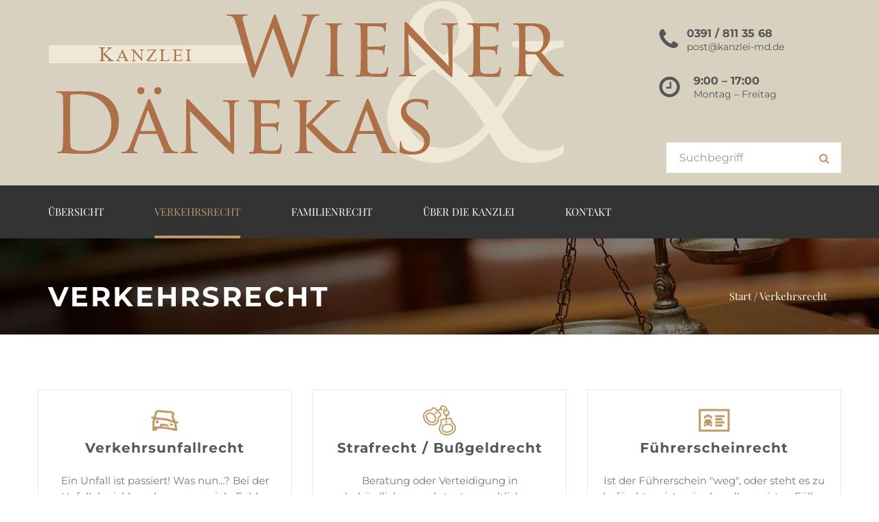

--- FILE ---
content_type: text/html; charset=UTF-8
request_url: https://www.kanzlei-wiener-daenekas.de/fachbereiche/verkehrsrecht/
body_size: 8734
content:
<!DOCTYPE html>
<html lang="de">
<head>
<meta charset="UTF-8" />
<meta name="viewport" content="initial-scale=1, width=device-width" />
<link rel="profile" href="http://gmpg.org/xfn/11" />
<link rel="pingback" href="https://www.kanzlei-wiener-daenekas.de/xmlrpc.php" />
<meta name='robots' content='noindex, follow' />

	<!-- This site is optimized with the Yoast SEO plugin v20.1 - https://yoast.com/wordpress/plugins/seo/ -->
	<title>Verkehrsrecht Archive | Rechtsanwaltskanzlei Wiener &amp; Dänekas</title>
	<meta property="og:locale" content="de_DE" />
	<meta property="og:type" content="article" />
	<meta property="og:title" content="Verkehrsrecht Archive | Rechtsanwaltskanzlei Wiener &amp; Dänekas" />
	<meta property="og:url" content="https://www.kanzlei-wiener-daenekas.de/fachbereiche/verkehrsrecht/" />
	<meta property="og:site_name" content="Rechtsanwaltskanzlei Wiener &amp; Dänekas" />
	<meta name="twitter:card" content="summary_large_image" />
	<script type="application/ld+json" class="yoast-schema-graph">{"@context":"https://schema.org","@graph":[{"@type":"CollectionPage","@id":"https://www.kanzlei-wiener-daenekas.de/fachbereiche/verkehrsrecht/","url":"https://www.kanzlei-wiener-daenekas.de/fachbereiche/verkehrsrecht/","name":"Verkehrsrecht Archive | Rechtsanwaltskanzlei Wiener &amp; Dänekas","isPartOf":{"@id":"https://www.kanzlei-wiener-daenekas.de/#website"},"breadcrumb":{"@id":"https://www.kanzlei-wiener-daenekas.de/fachbereiche/verkehrsrecht/#breadcrumb"},"inLanguage":"de"},{"@type":"BreadcrumbList","@id":"https://www.kanzlei-wiener-daenekas.de/fachbereiche/verkehrsrecht/#breadcrumb","itemListElement":[{"@type":"ListItem","position":1,"name":"Startseite","item":"https://www.kanzlei-wiener-daenekas.de/"},{"@type":"ListItem","position":2,"name":"Verkehrsrecht"}]},{"@type":"WebSite","@id":"https://www.kanzlei-wiener-daenekas.de/#website","url":"https://www.kanzlei-wiener-daenekas.de/","name":"Rechtsanwaltskanzlei Wiener &amp; Dänekas","description":"Familienrecht und Verkehrsrecht Magdeburg Zerbst","publisher":{"@id":"https://www.kanzlei-wiener-daenekas.de/#organization"},"potentialAction":[{"@type":"SearchAction","target":{"@type":"EntryPoint","urlTemplate":"https://www.kanzlei-wiener-daenekas.de/?s={search_term_string}"},"query-input":"required name=search_term_string"}],"inLanguage":"de"},{"@type":"Organization","@id":"https://www.kanzlei-wiener-daenekas.de/#organization","name":"Rechtsanwaltskanzlei Wiener & Dänekas","url":"https://www.kanzlei-wiener-daenekas.de/","logo":{"@type":"ImageObject","inLanguage":"de","@id":"https://www.kanzlei-wiener-daenekas.de/#/schema/logo/image/","url":"https://www.kanzlei-md.de/wp-content/uploads/logo_wiener-daenekas.png","contentUrl":"https://www.kanzlei-md.de/wp-content/uploads/logo_wiener-daenekas.png","width":752,"height":242,"caption":"Rechtsanwaltskanzlei Wiener & Dänekas"},"image":{"@id":"https://www.kanzlei-wiener-daenekas.de/#/schema/logo/image/"}}]}</script>
	<!-- / Yoast SEO plugin. -->


<link rel="alternate" type="application/rss+xml" title="Rechtsanwaltskanzlei Wiener &amp; Dänekas &raquo; Feed" href="https://www.kanzlei-wiener-daenekas.de/feed/" />
<link rel="alternate" type="application/rss+xml" title="Rechtsanwaltskanzlei Wiener &amp; Dänekas &raquo; Kommentar-Feed" href="https://www.kanzlei-wiener-daenekas.de/comments/feed/" />
<link rel="alternate" type="application/rss+xml" title="Rechtsanwaltskanzlei Wiener &amp; Dänekas &raquo; Verkehrsrecht Fachbereichskategorie Feed" href="https://www.kanzlei-wiener-daenekas.de/fachbereiche/verkehrsrecht/feed/" />
<script type="text/javascript">
window._wpemojiSettings = {"baseUrl":"https:\/\/s.w.org\/images\/core\/emoji\/14.0.0\/72x72\/","ext":".png","svgUrl":"https:\/\/s.w.org\/images\/core\/emoji\/14.0.0\/svg\/","svgExt":".svg","source":{"concatemoji":"https:\/\/www.kanzlei-wiener-daenekas.de\/wp-includes\/js\/wp-emoji-release.min.js?ver=6.1.9"}};
/*! This file is auto-generated */
!function(e,a,t){var n,r,o,i=a.createElement("canvas"),p=i.getContext&&i.getContext("2d");function s(e,t){var a=String.fromCharCode,e=(p.clearRect(0,0,i.width,i.height),p.fillText(a.apply(this,e),0,0),i.toDataURL());return p.clearRect(0,0,i.width,i.height),p.fillText(a.apply(this,t),0,0),e===i.toDataURL()}function c(e){var t=a.createElement("script");t.src=e,t.defer=t.type="text/javascript",a.getElementsByTagName("head")[0].appendChild(t)}for(o=Array("flag","emoji"),t.supports={everything:!0,everythingExceptFlag:!0},r=0;r<o.length;r++)t.supports[o[r]]=function(e){if(p&&p.fillText)switch(p.textBaseline="top",p.font="600 32px Arial",e){case"flag":return s([127987,65039,8205,9895,65039],[127987,65039,8203,9895,65039])?!1:!s([55356,56826,55356,56819],[55356,56826,8203,55356,56819])&&!s([55356,57332,56128,56423,56128,56418,56128,56421,56128,56430,56128,56423,56128,56447],[55356,57332,8203,56128,56423,8203,56128,56418,8203,56128,56421,8203,56128,56430,8203,56128,56423,8203,56128,56447]);case"emoji":return!s([129777,127995,8205,129778,127999],[129777,127995,8203,129778,127999])}return!1}(o[r]),t.supports.everything=t.supports.everything&&t.supports[o[r]],"flag"!==o[r]&&(t.supports.everythingExceptFlag=t.supports.everythingExceptFlag&&t.supports[o[r]]);t.supports.everythingExceptFlag=t.supports.everythingExceptFlag&&!t.supports.flag,t.DOMReady=!1,t.readyCallback=function(){t.DOMReady=!0},t.supports.everything||(n=function(){t.readyCallback()},a.addEventListener?(a.addEventListener("DOMContentLoaded",n,!1),e.addEventListener("load",n,!1)):(e.attachEvent("onload",n),a.attachEvent("onreadystatechange",function(){"complete"===a.readyState&&t.readyCallback()})),(e=t.source||{}).concatemoji?c(e.concatemoji):e.wpemoji&&e.twemoji&&(c(e.twemoji),c(e.wpemoji)))}(window,document,window._wpemojiSettings);
</script>
<style type="text/css">
img.wp-smiley,
img.emoji {
	display: inline !important;
	border: none !important;
	box-shadow: none !important;
	height: 1em !important;
	width: 1em !important;
	margin: 0 0.07em !important;
	vertical-align: -0.1em !important;
	background: none !important;
	padding: 0 !important;
}
</style>
	<link rel='stylesheet' id='wp-block-library-css' href='https://www.kanzlei-wiener-daenekas.de/wp-includes/css/dist/block-library/style.min.css?ver=6.1.9' type='text/css' media='all' />
<style id='wp-block-library-inline-css' type='text/css'>
.has-text-align-justify{text-align:justify;}
</style>
<link rel='stylesheet' id='classic-theme-styles-css' href='https://www.kanzlei-wiener-daenekas.de/wp-includes/css/classic-themes.min.css?ver=1' type='text/css' media='all' />
<style id='global-styles-inline-css' type='text/css'>
body{--wp--preset--color--black: #000000;--wp--preset--color--cyan-bluish-gray: #abb8c3;--wp--preset--color--white: #ffffff;--wp--preset--color--pale-pink: #f78da7;--wp--preset--color--vivid-red: #cf2e2e;--wp--preset--color--luminous-vivid-orange: #ff6900;--wp--preset--color--luminous-vivid-amber: #fcb900;--wp--preset--color--light-green-cyan: #7bdcb5;--wp--preset--color--vivid-green-cyan: #00d084;--wp--preset--color--pale-cyan-blue: #8ed1fc;--wp--preset--color--vivid-cyan-blue: #0693e3;--wp--preset--color--vivid-purple: #9b51e0;--wp--preset--gradient--vivid-cyan-blue-to-vivid-purple: linear-gradient(135deg,rgba(6,147,227,1) 0%,rgb(155,81,224) 100%);--wp--preset--gradient--light-green-cyan-to-vivid-green-cyan: linear-gradient(135deg,rgb(122,220,180) 0%,rgb(0,208,130) 100%);--wp--preset--gradient--luminous-vivid-amber-to-luminous-vivid-orange: linear-gradient(135deg,rgba(252,185,0,1) 0%,rgba(255,105,0,1) 100%);--wp--preset--gradient--luminous-vivid-orange-to-vivid-red: linear-gradient(135deg,rgba(255,105,0,1) 0%,rgb(207,46,46) 100%);--wp--preset--gradient--very-light-gray-to-cyan-bluish-gray: linear-gradient(135deg,rgb(238,238,238) 0%,rgb(169,184,195) 100%);--wp--preset--gradient--cool-to-warm-spectrum: linear-gradient(135deg,rgb(74,234,220) 0%,rgb(151,120,209) 20%,rgb(207,42,186) 40%,rgb(238,44,130) 60%,rgb(251,105,98) 80%,rgb(254,248,76) 100%);--wp--preset--gradient--blush-light-purple: linear-gradient(135deg,rgb(255,206,236) 0%,rgb(152,150,240) 100%);--wp--preset--gradient--blush-bordeaux: linear-gradient(135deg,rgb(254,205,165) 0%,rgb(254,45,45) 50%,rgb(107,0,62) 100%);--wp--preset--gradient--luminous-dusk: linear-gradient(135deg,rgb(255,203,112) 0%,rgb(199,81,192) 50%,rgb(65,88,208) 100%);--wp--preset--gradient--pale-ocean: linear-gradient(135deg,rgb(255,245,203) 0%,rgb(182,227,212) 50%,rgb(51,167,181) 100%);--wp--preset--gradient--electric-grass: linear-gradient(135deg,rgb(202,248,128) 0%,rgb(113,206,126) 100%);--wp--preset--gradient--midnight: linear-gradient(135deg,rgb(2,3,129) 0%,rgb(40,116,252) 100%);--wp--preset--duotone--dark-grayscale: url('#wp-duotone-dark-grayscale');--wp--preset--duotone--grayscale: url('#wp-duotone-grayscale');--wp--preset--duotone--purple-yellow: url('#wp-duotone-purple-yellow');--wp--preset--duotone--blue-red: url('#wp-duotone-blue-red');--wp--preset--duotone--midnight: url('#wp-duotone-midnight');--wp--preset--duotone--magenta-yellow: url('#wp-duotone-magenta-yellow');--wp--preset--duotone--purple-green: url('#wp-duotone-purple-green');--wp--preset--duotone--blue-orange: url('#wp-duotone-blue-orange');--wp--preset--font-size--small: 13px;--wp--preset--font-size--medium: 20px;--wp--preset--font-size--large: 36px;--wp--preset--font-size--x-large: 42px;--wp--preset--spacing--20: 0.44rem;--wp--preset--spacing--30: 0.67rem;--wp--preset--spacing--40: 1rem;--wp--preset--spacing--50: 1.5rem;--wp--preset--spacing--60: 2.25rem;--wp--preset--spacing--70: 3.38rem;--wp--preset--spacing--80: 5.06rem;}:where(.is-layout-flex){gap: 0.5em;}body .is-layout-flow > .alignleft{float: left;margin-inline-start: 0;margin-inline-end: 2em;}body .is-layout-flow > .alignright{float: right;margin-inline-start: 2em;margin-inline-end: 0;}body .is-layout-flow > .aligncenter{margin-left: auto !important;margin-right: auto !important;}body .is-layout-constrained > .alignleft{float: left;margin-inline-start: 0;margin-inline-end: 2em;}body .is-layout-constrained > .alignright{float: right;margin-inline-start: 2em;margin-inline-end: 0;}body .is-layout-constrained > .aligncenter{margin-left: auto !important;margin-right: auto !important;}body .is-layout-constrained > :where(:not(.alignleft):not(.alignright):not(.alignfull)){max-width: var(--wp--style--global--content-size);margin-left: auto !important;margin-right: auto !important;}body .is-layout-constrained > .alignwide{max-width: var(--wp--style--global--wide-size);}body .is-layout-flex{display: flex;}body .is-layout-flex{flex-wrap: wrap;align-items: center;}body .is-layout-flex > *{margin: 0;}:where(.wp-block-columns.is-layout-flex){gap: 2em;}.has-black-color{color: var(--wp--preset--color--black) !important;}.has-cyan-bluish-gray-color{color: var(--wp--preset--color--cyan-bluish-gray) !important;}.has-white-color{color: var(--wp--preset--color--white) !important;}.has-pale-pink-color{color: var(--wp--preset--color--pale-pink) !important;}.has-vivid-red-color{color: var(--wp--preset--color--vivid-red) !important;}.has-luminous-vivid-orange-color{color: var(--wp--preset--color--luminous-vivid-orange) !important;}.has-luminous-vivid-amber-color{color: var(--wp--preset--color--luminous-vivid-amber) !important;}.has-light-green-cyan-color{color: var(--wp--preset--color--light-green-cyan) !important;}.has-vivid-green-cyan-color{color: var(--wp--preset--color--vivid-green-cyan) !important;}.has-pale-cyan-blue-color{color: var(--wp--preset--color--pale-cyan-blue) !important;}.has-vivid-cyan-blue-color{color: var(--wp--preset--color--vivid-cyan-blue) !important;}.has-vivid-purple-color{color: var(--wp--preset--color--vivid-purple) !important;}.has-black-background-color{background-color: var(--wp--preset--color--black) !important;}.has-cyan-bluish-gray-background-color{background-color: var(--wp--preset--color--cyan-bluish-gray) !important;}.has-white-background-color{background-color: var(--wp--preset--color--white) !important;}.has-pale-pink-background-color{background-color: var(--wp--preset--color--pale-pink) !important;}.has-vivid-red-background-color{background-color: var(--wp--preset--color--vivid-red) !important;}.has-luminous-vivid-orange-background-color{background-color: var(--wp--preset--color--luminous-vivid-orange) !important;}.has-luminous-vivid-amber-background-color{background-color: var(--wp--preset--color--luminous-vivid-amber) !important;}.has-light-green-cyan-background-color{background-color: var(--wp--preset--color--light-green-cyan) !important;}.has-vivid-green-cyan-background-color{background-color: var(--wp--preset--color--vivid-green-cyan) !important;}.has-pale-cyan-blue-background-color{background-color: var(--wp--preset--color--pale-cyan-blue) !important;}.has-vivid-cyan-blue-background-color{background-color: var(--wp--preset--color--vivid-cyan-blue) !important;}.has-vivid-purple-background-color{background-color: var(--wp--preset--color--vivid-purple) !important;}.has-black-border-color{border-color: var(--wp--preset--color--black) !important;}.has-cyan-bluish-gray-border-color{border-color: var(--wp--preset--color--cyan-bluish-gray) !important;}.has-white-border-color{border-color: var(--wp--preset--color--white) !important;}.has-pale-pink-border-color{border-color: var(--wp--preset--color--pale-pink) !important;}.has-vivid-red-border-color{border-color: var(--wp--preset--color--vivid-red) !important;}.has-luminous-vivid-orange-border-color{border-color: var(--wp--preset--color--luminous-vivid-orange) !important;}.has-luminous-vivid-amber-border-color{border-color: var(--wp--preset--color--luminous-vivid-amber) !important;}.has-light-green-cyan-border-color{border-color: var(--wp--preset--color--light-green-cyan) !important;}.has-vivid-green-cyan-border-color{border-color: var(--wp--preset--color--vivid-green-cyan) !important;}.has-pale-cyan-blue-border-color{border-color: var(--wp--preset--color--pale-cyan-blue) !important;}.has-vivid-cyan-blue-border-color{border-color: var(--wp--preset--color--vivid-cyan-blue) !important;}.has-vivid-purple-border-color{border-color: var(--wp--preset--color--vivid-purple) !important;}.has-vivid-cyan-blue-to-vivid-purple-gradient-background{background: var(--wp--preset--gradient--vivid-cyan-blue-to-vivid-purple) !important;}.has-light-green-cyan-to-vivid-green-cyan-gradient-background{background: var(--wp--preset--gradient--light-green-cyan-to-vivid-green-cyan) !important;}.has-luminous-vivid-amber-to-luminous-vivid-orange-gradient-background{background: var(--wp--preset--gradient--luminous-vivid-amber-to-luminous-vivid-orange) !important;}.has-luminous-vivid-orange-to-vivid-red-gradient-background{background: var(--wp--preset--gradient--luminous-vivid-orange-to-vivid-red) !important;}.has-very-light-gray-to-cyan-bluish-gray-gradient-background{background: var(--wp--preset--gradient--very-light-gray-to-cyan-bluish-gray) !important;}.has-cool-to-warm-spectrum-gradient-background{background: var(--wp--preset--gradient--cool-to-warm-spectrum) !important;}.has-blush-light-purple-gradient-background{background: var(--wp--preset--gradient--blush-light-purple) !important;}.has-blush-bordeaux-gradient-background{background: var(--wp--preset--gradient--blush-bordeaux) !important;}.has-luminous-dusk-gradient-background{background: var(--wp--preset--gradient--luminous-dusk) !important;}.has-pale-ocean-gradient-background{background: var(--wp--preset--gradient--pale-ocean) !important;}.has-electric-grass-gradient-background{background: var(--wp--preset--gradient--electric-grass) !important;}.has-midnight-gradient-background{background: var(--wp--preset--gradient--midnight) !important;}.has-small-font-size{font-size: var(--wp--preset--font-size--small) !important;}.has-medium-font-size{font-size: var(--wp--preset--font-size--medium) !important;}.has-large-font-size{font-size: var(--wp--preset--font-size--large) !important;}.has-x-large-font-size{font-size: var(--wp--preset--font-size--x-large) !important;}
.wp-block-navigation a:where(:not(.wp-element-button)){color: inherit;}
:where(.wp-block-columns.is-layout-flex){gap: 2em;}
.wp-block-pullquote{font-size: 1.5em;line-height: 1.6;}
</style>
<link rel='stylesheet' id='contact-form-7-css' href='https://www.kanzlei-wiener-daenekas.de/wp-content/plugins/contact-form-7/includes/css/styles.css?ver=5.7.4' type='text/css' media='all' />
<link rel='stylesheet' id='cms-plugin-stylesheet-css' href='https://www.kanzlei-wiener-daenekas.de/wp-content/plugins/novocore/assets/css/cms-style.css?ver=6.1.9' type='text/css' media='all' />
<link rel='stylesheet' id='rs-plugin-settings-css' href='https://www.kanzlei-wiener-daenekas.de/wp-content/plugins/revslider/public/assets/css/settings.css?ver=5.4.8.3' type='text/css' media='all' />
<style id='rs-plugin-settings-inline-css' type='text/css'>
#rs-demo-id {}
</style>
<link rel='stylesheet' id='bootstrap-css' href='https://www.kanzlei-wiener-daenekas.de/wp-content/themes/kinglaw/assets/css/bootstrap.min.css?ver=3.3.2' type='text/css' media='all' />
<link rel='stylesheet' id='font-awesome-css' href='https://www.kanzlei-wiener-daenekas.de/wp-content/themes/kinglaw/assets/css/font-awesome.min.css?ver=4.3.0' type='text/css' media='all' />
<link rel='stylesheet' id='kinglaw-fonts-css' href='https://www.kanzlei-wiener-daenekas.de/wp-content/themes/kinglaw/assets/css/fonts.css?ver=6.1.9' type='text/css' media='all' />
<link rel='stylesheet' id='magnific-popup-css' href='https://www.kanzlei-wiener-daenekas.de/wp-content/themes/kinglaw/assets/css/magnific-popup.css?ver=1.0.0' type='text/css' media='all' />
<link rel='stylesheet' id='font-material-icon-css' href='https://www.kanzlei-wiener-daenekas.de/wp-content/themes/kinglaw/assets/css/material-design-iconic-font.min.css?ver=4.3.0' type='text/css' media='all' />
<link rel='stylesheet' id='kinglaw-style-css' href='https://www.kanzlei-wiener-daenekas.de/wp-content/themes/kinglaw-child-wiener/style.css?ver=6.1.9' type='text/css' media='all' />
<!--[if lt IE 9]>
<link rel='stylesheet' id='kinglaw-ie-css' href='https://www.kanzlei-wiener-daenekas.de/wp-content/themes/kinglaw/assets/css/ie.css?ver=2.0' type='text/css' media='all' />
<![endif]-->
<link rel='stylesheet' id='kinglaw-pe-icon-css' href='https://www.kanzlei-wiener-daenekas.de/wp-content/themes/kinglaw/assets/css/pe-icon-7-stroke.css?ver=1.0.1' type='text/css' media='all' />
<link rel='stylesheet' id='kinglaw-static-css' href='https://www.kanzlei-wiener-daenekas.de/wp-content/themes/kinglaw/assets/css/static.css?ver=1.0.0' type='text/css' media='all' />
<link rel='stylesheet' id='animations-css' href='https://www.kanzlei-wiener-daenekas.de/wp-content/themes/kinglaw/assets/css/animations.css?ver=6.1.9' type='text/css' media='all' />
<link rel='stylesheet' id='js_composer_front-css' href='https://www.kanzlei-wiener-daenekas.de/wp-content/plugins/js_composer/assets/css/js_composer.min.css?ver=6.10.0' type='text/css' media='all' />
<link rel='stylesheet' id='child-style-css' href='https://www.kanzlei-wiener-daenekas.de/wp-content/themes/kinglaw-child-wiener/style.css?ver=6.1.9' type='text/css' media='all' />
<link rel='stylesheet' id='google-fonts-css' href='https://www.kanzlei-wiener-daenekas.de/wp-content/themes/kinglaw-child-wiener/assets/fonts/fonts.css?ver=6.1.9' type='text/css' media='all' />
<link rel='stylesheet' id='jetpack_css-css' href='https://www.kanzlei-wiener-daenekas.de/wp-content/plugins/jetpack/css/jetpack.css?ver=11.8.6' type='text/css' media='all' />
<script type='text/javascript' src='https://www.kanzlei-wiener-daenekas.de/wp-includes/js/jquery/jquery.min.js?ver=3.6.1' id='jquery-core-js'></script>
<script type='text/javascript' src='https://www.kanzlei-wiener-daenekas.de/wp-includes/js/jquery/jquery-migrate.min.js?ver=3.3.2' id='jquery-migrate-js'></script>
<script type='text/javascript' src='https://www.kanzlei-wiener-daenekas.de/wp-content/plugins/revslider/public/assets/js/jquery.themepunch.tools.min.js?ver=5.4.8.3' id='tp-tools-js'></script>
<script type='text/javascript' src='https://www.kanzlei-wiener-daenekas.de/wp-content/plugins/revslider/public/assets/js/jquery.themepunch.revolution.min.js?ver=5.4.8.3' id='revmin-js'></script>
<script type='text/javascript' src='https://www.kanzlei-wiener-daenekas.de/wp-content/themes/kinglaw/assets/js/jquery.magnific-popup.min.js?ver=1.0.0' id='magnific-popup-js'></script>
<script type='text/javascript' src='https://www.kanzlei-wiener-daenekas.de/wp-content/themes/kinglaw-child-wiener/assets/js/main.js?ver=6.1.9' id='kinglaw-main-child-js'></script>
<link rel="https://api.w.org/" href="https://www.kanzlei-wiener-daenekas.de/wp-json/" /><link rel="EditURI" type="application/rsd+xml" title="RSD" href="https://www.kanzlei-wiener-daenekas.de/xmlrpc.php?rsd" />
<link rel="wlwmanifest" type="application/wlwmanifest+xml" href="https://www.kanzlei-wiener-daenekas.de/wp-includes/wlwmanifest.xml" />
<meta name="generator" content="WordPress 6.1.9" />
<style type="text/css" data-type="custom-css"></style><meta name="generator" content="Powered by WPBakery Page Builder - drag and drop page builder for WordPress."/>
<meta name="generator" content="Powered by Slider Revolution 5.4.8.3 - responsive, Mobile-Friendly Slider Plugin for WordPress with comfortable drag and drop interface." />
<script type="text/javascript">function setREVStartSize(e){									
						try{ e.c=jQuery(e.c);var i=jQuery(window).width(),t=9999,r=0,n=0,l=0,f=0,s=0,h=0;
							if(e.responsiveLevels&&(jQuery.each(e.responsiveLevels,function(e,f){f>i&&(t=r=f,l=e),i>f&&f>r&&(r=f,n=e)}),t>r&&(l=n)),f=e.gridheight[l]||e.gridheight[0]||e.gridheight,s=e.gridwidth[l]||e.gridwidth[0]||e.gridwidth,h=i/s,h=h>1?1:h,f=Math.round(h*f),"fullscreen"==e.sliderLayout){var u=(e.c.width(),jQuery(window).height());if(void 0!=e.fullScreenOffsetContainer){var c=e.fullScreenOffsetContainer.split(",");if (c) jQuery.each(c,function(e,i){u=jQuery(i).length>0?u-jQuery(i).outerHeight(!0):u}),e.fullScreenOffset.split("%").length>1&&void 0!=e.fullScreenOffset&&e.fullScreenOffset.length>0?u-=jQuery(window).height()*parseInt(e.fullScreenOffset,0)/100:void 0!=e.fullScreenOffset&&e.fullScreenOffset.length>0&&(u-=parseInt(e.fullScreenOffset,0))}f=u}else void 0!=e.minHeight&&f<e.minHeight&&(f=e.minHeight);e.c.closest(".rev_slider_wrapper").css({height:f})					
						}catch(d){console.log("Failure at Presize of Slider:"+d)}						
					};</script>
		<style type="text/css" id="wp-custom-css">
			.cshero-topbar {
	background-color: #d8d1c0;
}		</style>
		<style type="text/css" title="dynamic-css" class="options-output">#cms-page-title.page-title .cms-breadcrumb .breadcrumbs li, #cms-page-title.page-title .cms-breadcrumb .breadcrumbs li a, #cms-page-title.page-title .cms-breadcrumb .breadcrumbs li:after{color:#ffffff;}body #cms-content{padding-top:80px;padding-bottom:80px;}a{color:#c29765;}a:hover{color:#c29765;}body{line-height:23px;color:#9b9b9b;font-size:14px;}</style><noscript><style> .wpb_animate_when_almost_visible { opacity: 1; }</style></noscript></head>
<body id="cms-theme" class="archive tax-service_categories term-verkehrsrecht term-29 header-4 wpb-js-composer js-comp-ver-6.10.0 vc_responsive">
	<svg xmlns="http://www.w3.org/2000/svg" viewBox="0 0 0 0" width="0" height="0" focusable="false" role="none" style="visibility: hidden; position: absolute; left: -9999px; overflow: hidden;" ><defs><filter id="wp-duotone-dark-grayscale"><feColorMatrix color-interpolation-filters="sRGB" type="matrix" values=" .299 .587 .114 0 0 .299 .587 .114 0 0 .299 .587 .114 0 0 .299 .587 .114 0 0 " /><feComponentTransfer color-interpolation-filters="sRGB" ><feFuncR type="table" tableValues="0 0.49803921568627" /><feFuncG type="table" tableValues="0 0.49803921568627" /><feFuncB type="table" tableValues="0 0.49803921568627" /><feFuncA type="table" tableValues="1 1" /></feComponentTransfer><feComposite in2="SourceGraphic" operator="in" /></filter></defs></svg><svg xmlns="http://www.w3.org/2000/svg" viewBox="0 0 0 0" width="0" height="0" focusable="false" role="none" style="visibility: hidden; position: absolute; left: -9999px; overflow: hidden;" ><defs><filter id="wp-duotone-grayscale"><feColorMatrix color-interpolation-filters="sRGB" type="matrix" values=" .299 .587 .114 0 0 .299 .587 .114 0 0 .299 .587 .114 0 0 .299 .587 .114 0 0 " /><feComponentTransfer color-interpolation-filters="sRGB" ><feFuncR type="table" tableValues="0 1" /><feFuncG type="table" tableValues="0 1" /><feFuncB type="table" tableValues="0 1" /><feFuncA type="table" tableValues="1 1" /></feComponentTransfer><feComposite in2="SourceGraphic" operator="in" /></filter></defs></svg><svg xmlns="http://www.w3.org/2000/svg" viewBox="0 0 0 0" width="0" height="0" focusable="false" role="none" style="visibility: hidden; position: absolute; left: -9999px; overflow: hidden;" ><defs><filter id="wp-duotone-purple-yellow"><feColorMatrix color-interpolation-filters="sRGB" type="matrix" values=" .299 .587 .114 0 0 .299 .587 .114 0 0 .299 .587 .114 0 0 .299 .587 .114 0 0 " /><feComponentTransfer color-interpolation-filters="sRGB" ><feFuncR type="table" tableValues="0.54901960784314 0.98823529411765" /><feFuncG type="table" tableValues="0 1" /><feFuncB type="table" tableValues="0.71764705882353 0.25490196078431" /><feFuncA type="table" tableValues="1 1" /></feComponentTransfer><feComposite in2="SourceGraphic" operator="in" /></filter></defs></svg><svg xmlns="http://www.w3.org/2000/svg" viewBox="0 0 0 0" width="0" height="0" focusable="false" role="none" style="visibility: hidden; position: absolute; left: -9999px; overflow: hidden;" ><defs><filter id="wp-duotone-blue-red"><feColorMatrix color-interpolation-filters="sRGB" type="matrix" values=" .299 .587 .114 0 0 .299 .587 .114 0 0 .299 .587 .114 0 0 .299 .587 .114 0 0 " /><feComponentTransfer color-interpolation-filters="sRGB" ><feFuncR type="table" tableValues="0 1" /><feFuncG type="table" tableValues="0 0.27843137254902" /><feFuncB type="table" tableValues="0.5921568627451 0.27843137254902" /><feFuncA type="table" tableValues="1 1" /></feComponentTransfer><feComposite in2="SourceGraphic" operator="in" /></filter></defs></svg><svg xmlns="http://www.w3.org/2000/svg" viewBox="0 0 0 0" width="0" height="0" focusable="false" role="none" style="visibility: hidden; position: absolute; left: -9999px; overflow: hidden;" ><defs><filter id="wp-duotone-midnight"><feColorMatrix color-interpolation-filters="sRGB" type="matrix" values=" .299 .587 .114 0 0 .299 .587 .114 0 0 .299 .587 .114 0 0 .299 .587 .114 0 0 " /><feComponentTransfer color-interpolation-filters="sRGB" ><feFuncR type="table" tableValues="0 0" /><feFuncG type="table" tableValues="0 0.64705882352941" /><feFuncB type="table" tableValues="0 1" /><feFuncA type="table" tableValues="1 1" /></feComponentTransfer><feComposite in2="SourceGraphic" operator="in" /></filter></defs></svg><svg xmlns="http://www.w3.org/2000/svg" viewBox="0 0 0 0" width="0" height="0" focusable="false" role="none" style="visibility: hidden; position: absolute; left: -9999px; overflow: hidden;" ><defs><filter id="wp-duotone-magenta-yellow"><feColorMatrix color-interpolation-filters="sRGB" type="matrix" values=" .299 .587 .114 0 0 .299 .587 .114 0 0 .299 .587 .114 0 0 .299 .587 .114 0 0 " /><feComponentTransfer color-interpolation-filters="sRGB" ><feFuncR type="table" tableValues="0.78039215686275 1" /><feFuncG type="table" tableValues="0 0.94901960784314" /><feFuncB type="table" tableValues="0.35294117647059 0.47058823529412" /><feFuncA type="table" tableValues="1 1" /></feComponentTransfer><feComposite in2="SourceGraphic" operator="in" /></filter></defs></svg><svg xmlns="http://www.w3.org/2000/svg" viewBox="0 0 0 0" width="0" height="0" focusable="false" role="none" style="visibility: hidden; position: absolute; left: -9999px; overflow: hidden;" ><defs><filter id="wp-duotone-purple-green"><feColorMatrix color-interpolation-filters="sRGB" type="matrix" values=" .299 .587 .114 0 0 .299 .587 .114 0 0 .299 .587 .114 0 0 .299 .587 .114 0 0 " /><feComponentTransfer color-interpolation-filters="sRGB" ><feFuncR type="table" tableValues="0.65098039215686 0.40392156862745" /><feFuncG type="table" tableValues="0 1" /><feFuncB type="table" tableValues="0.44705882352941 0.4" /><feFuncA type="table" tableValues="1 1" /></feComponentTransfer><feComposite in2="SourceGraphic" operator="in" /></filter></defs></svg><svg xmlns="http://www.w3.org/2000/svg" viewBox="0 0 0 0" width="0" height="0" focusable="false" role="none" style="visibility: hidden; position: absolute; left: -9999px; overflow: hidden;" ><defs><filter id="wp-duotone-blue-orange"><feColorMatrix color-interpolation-filters="sRGB" type="matrix" values=" .299 .587 .114 0 0 .299 .587 .114 0 0 .299 .587 .114 0 0 .299 .587 .114 0 0 " /><feComponentTransfer color-interpolation-filters="sRGB" ><feFuncR type="table" tableValues="0.098039215686275 1" /><feFuncG type="table" tableValues="0 0.66274509803922" /><feFuncB type="table" tableValues="0.84705882352941 0.41960784313725" /><feFuncA type="table" tableValues="1 1" /></feComponentTransfer><feComposite in2="SourceGraphic" operator="in" /></filter></defs></svg>	<div id="page" class="hfeed site">
	<header id="masthead" class="site-header">
		<div id="cshero-header-inner" class="header-4 ">
    <div id="cshero-header-wrapper">
		            <div id="cshero-header-top" class="cshero-topbar hidden-xs hidden-sm">
                <div class="container">
					                        <div class="row">
							                        </div>
					                    <div class="row">
                        <div class="header-grap">
                            <div id="cshero-header-logo-top" class="hidden-md">
								<a class="main-logo hidden-xs hidden-sm" href="https://www.kanzlei-wiener-daenekas.de/"><img alt="Main Logo" src="https://www.kanzlei-wiener-daenekas.de/wp-content/uploads/logo_wiener-daenekas.png"></a>                            </div>

                                                        <div class="hidden-xs hidden-sm" id="header-search-form">
                                                                    <form role="search" method="get" id="searchform" class="searchform" action="https://www.kanzlei-wiener-daenekas.de/">
				<div>
					<label class="screen-reader-text" for="s">Suche nach:</label>
					<input type="text" value="" name="s" id="s" />
					<input type="submit" id="searchsubmit" value="Suchen" />
				</div>
			</form>                                                                </div>

                            <div id="cshero-headerinfor-right">
                                <ul class="list-item-info">
									                                        <li class="cms-item-info-topbar cshero-box-email">
                                            <i class="fa fa-phone" aria-hidden="true"></i>
                                            <a class="cshero-box-title" href="tel:+493918113568">
												0391 / 811 35 68                                            </a>
                                            <a class="cshero-box-title-label" href="mailto:post@kanzlei-md.de">
												post@kanzlei-md.de                                            </a>
                                        </li>
																											                                        <li class="cms-item-info-topbar cshero-box-time">
                                            <i class="fa fa-clock-o" aria-hidden="true"></i>
                                            <span class="cshero-box-title">9:00 – 17:00</span>
                                            <span class="cshero-box-title-label">Montag – Freitag</span>
                                        </li>
									                                    <li class="cms-list-item-social">
										    <ul class="social-meta social-top">
            </ul>
                                        </li>
                                </ul>
                            </div>
                        </div>
                    </div>
                </div>
            </div>
		        <div id="cshero-header-holder">
            <div id="cshero-header" class="cshero-main-header sticky-desktop">
                <div class="container">
                    <div class="row">
                        <div id="cshero-header-logo" class="col-xs-12 hidden-5 hidden-md hidden-lg">
							<a class="main-logo hidden-xs hidden-sm" href="https://www.kanzlei-wiener-daenekas.de/"><img alt="Main Logo" src="https://www.kanzlei-wiener-daenekas.de/wp-content/uploads/logo_wiener-daenekas.png"></a><a class="sticky-logo hidden-xs hidden-sm" href="https://www.kanzlei-wiener-daenekas.de/"><img alt="Sticky Logo" src="https://www.kanzlei-wiener-daenekas.de/wp-content/uploads/logo_wiener-daenekas.png"></a><a class="mobile-logo hidden-lg hidden-md" href="https://www.kanzlei-wiener-daenekas.de/"><img alt="Mobile Logo" src="https://www.kanzlei-wiener-daenekas.de/wp-content/uploads/logo_wiener-daenekas.png"></a>                        </div><!-- #site-logo -->
                        <div id="cshero-header-navigation" class="effect-line col-xs-12 col-sm-7 col-md-10 col-lg-9">
                            <div class="cshero-header-navigation-inner clearfix">
                                <div id="cshero-header-navigation-primary" class="cshero-header-navigation">
                                    <div class="cshero-navigation-right hidden-xs hidden-sm">
										                                    </div>
                                    <nav id="site-navigation" class="main-navigation">
										<div class="menu-hauptnavigation-container"><ul id="menu-hauptnavigation" class="nav-menu menu-main-menu"><li id="menu-item-2764" class="menu-item menu-item-type-post_type menu-item-object-page menu-item-home menu-item-2764"><a href="https://www.kanzlei-wiener-daenekas.de/">Übersicht</a></li>
<li id="menu-item-2721" class="menu-item menu-item-type-taxonomy menu-item-object-service_categories current-menu-item menu-item-2721"><a href="https://www.kanzlei-wiener-daenekas.de/fachbereiche/verkehrsrecht/" aria-current="page">Verkehrsrecht</a></li>
<li id="menu-item-2720" class="menu-item menu-item-type-taxonomy menu-item-object-service_categories menu-item-2720"><a href="https://www.kanzlei-wiener-daenekas.de/fachbereiche/familienrecht/">Familienrecht</a></li>
<li id="menu-item-2610" class="menu-item menu-item-type-post_type menu-item-object-page menu-item-2610"><a href="https://www.kanzlei-wiener-daenekas.de/kanzlei/">Über die Kanzlei</a></li>
<li id="menu-item-2489" class="menu-item menu-item-type-post_type menu-item-object-page menu-item-2489"><a href="https://www.kanzlei-wiener-daenekas.de/kontakt/">Kontakt</a></li>
</ul></div>                                    </nav><!-- #site-navigation -->
                                </div>
                            </div>
                        </div>
                        <div id="cshero-menu-mobile">
                            <i class="open-menu lnr lnr-menu"></i>

                                                            <a href="/?s="><i class="lnr lnr-magnifier"></i></a>
                            
                        </div><!-- #menu-mobile -->
                    </div>
                </div>
            </div>
        </div>
    </div>
</div>



	</header><!-- #masthead -->
     
                <div id="cms-page-title" class="page-title pt-style4 text-" style="background-image: url(https://www.kanzlei-wiener-daenekas.de/wp-content/uploads/header.jpg)">
                <div class="container">
                    <div class="cms-inner-page-title">
                        <div class="row">
                                <div class="cms-page-title-inner col-xs-12 col-sm-12 col-md-6 col-lg-6">
                                    <h1>Verkehrsrecht</h1>
                                </div>
                                                                    <div class="cms-breadcrumb col-xs-12 col-sm-12 col-md-6 col-lg-6">
                                        <ul class="breadcrumbs"><li><a href="https://www.kanzlei-wiener-daenekas.de/">Start</a></li><li><a href="https://www.kanzlei-wiener-daenekas.de/fachbereiche/verkehrsrecht/" title="Verkehrsrecht">Verkehrsrecht</a></li></ul>                                    </div>
                                                        </div>
                    </div>
                </div>
            </div>
            <!-- #page-title -->
	<div id="cms-content" class="site-content">
<div id="primary" class="container">
    <div class="row">
        <div id="content" class="content-service-category x">
            <main id="main" class="site-main">

	            <div class="cms-grid-wraper cms-grid-services2 template-cms_grid--service2" id="cms_grid">
		            <div class="row cms-grid">
			            				            <div class="cms-grid-item col-lg-4 col-md-4 col-sm-6 col-xs-12">
					            <div class="entry-services cms-grid-style-1">
						            <div class="entry-icon">
							            								            <img src="https://www.kanzlei-wiener-daenekas.de/wp-content/uploads/2017/12/icons8_Crashed_Car_48.png" alt="Verkehrsunfallrecht"/>
							            						            </div>
						            <h3 class="entry-title" style="">
							            <a  style="color: #565656" href="https://www.kanzlei-wiener-daenekas.de/fachbereich/verkehrsunfallrecht/">
								            Verkehrsunfallrecht							            </a>
						            </h3>
						            							            <div class="entry-excerpt">
								            Ein Unfall ist passiert! Was nun...? Bei der Unfallabwicklung kann man viele Fehler machen! Ich helfe Ihnen bei der Unfallregulierung. Ratgeber - Verkehrsunfall. Autounfall - Tipps zum Verkehrsunfall, Unfallhilfe.							            </div>
						            						            <a class="read-more read-more-style1" href="https://www.kanzlei-wiener-daenekas.de/fachbereich/verkehrsunfallrecht/">
							            Mehr lesen						            </a>
					            </div>
				            </div>
				            				            <div class="cms-grid-item col-lg-4 col-md-4 col-sm-6 col-xs-12">
					            <div class="entry-services cms-grid-style-1">
						            <div class="entry-icon">
							            								            <img src="https://www.kanzlei-wiener-daenekas.de/wp-content/uploads/2017/12/icons8_Handcuffs_48.png" alt="Strafrecht / Bußgeldrecht"/>
							            						            </div>
						            <h3 class="entry-title" style="">
							            <a  style="color: #565656" href="https://www.kanzlei-wiener-daenekas.de/fachbereich/strafrecht-bussgeldrecht/">
								            Strafrecht / Bußgeldrecht							            </a>
						            </h3>
						            							            <div class="entry-excerpt">
								            Beratung oder Verteidigung in behördlichen und staatsanwaltlichen Ermittlungsverfahren.							            </div>
						            						            <a class="read-more read-more-style1" href="https://www.kanzlei-wiener-daenekas.de/fachbereich/strafrecht-bussgeldrecht/">
							            Mehr lesen						            </a>
					            </div>
				            </div>
				            				            <div class="cms-grid-item col-lg-4 col-md-4 col-sm-6 col-xs-12">
					            <div class="entry-services cms-grid-style-1">
						            <div class="entry-icon">
							            								            <img src="https://www.kanzlei-wiener-daenekas.de/wp-content/uploads/2017/12/icons8_Car_Insurance_48.png" alt="Führerscheinrecht"/>
							            						            </div>
						            <h3 class="entry-title" style="">
							            <a  style="color: #565656" href="https://www.kanzlei-wiener-daenekas.de/fachbereich/fuehrerscheinrecht/">
								            Führerscheinrecht							            </a>
						            </h3>
						            							            <div class="entry-excerpt">
								            Ist der Führerschein "weg", oder steht es zu befürchten, ist es in den allermeisten Fällen unabdinglich, sich anwaltlich zumindest beraten zu lassen (am besten, bevor man bei der Polizei oder der Behörde Aussagen macht).							            </div>
						            						            <a class="read-more read-more-style1" href="https://www.kanzlei-wiener-daenekas.de/fachbereich/fuehrerscheinrecht/">
							            Mehr lesen						            </a>
					            </div>
				            </div>
				            				            <div class="cms-grid-item col-lg-4 col-md-4 col-sm-6 col-xs-12">
					            <div class="entry-services cms-grid-style-1">
						            <div class="entry-icon">
							            								            <img src="https://www.kanzlei-wiener-daenekas.de/wp-content/uploads/2017/12/icons8_Judge_48.png" alt="Inkasso / Mahnrecht"/>
							            						            </div>
						            <h3 class="entry-title" style="">
							            <a  style="color: #565656" href="https://www.kanzlei-wiener-daenekas.de/fachbereich/inkasso-mahnrecht/">
								            Inkasso / Mahnrecht							            </a>
						            </h3>
						            							            <div class="entry-excerpt">
								            Schulden sind ein Übel für den Schuldner, ein sehr großes Übel jedoch für den Gläubiger, dem das Geld zusteht. Es ist neuerdings nahezu ein Volkssport geworden, kostenpflichtige Leistungen in Anspruch zu nehmen, aber nicht zu bezahlen.							            </div>
						            						            <a class="read-more read-more-style1" href="https://www.kanzlei-wiener-daenekas.de/fachbereich/inkasso-mahnrecht/">
							            Mehr lesen						            </a>
					            </div>
				            </div>
				            		            </div>
	            </div>

                            </main><!-- #content -->
        </div>
    </div><!-- #primary -->
</div>

    	</div><!-- .site-content -->
	    <footer id="colophon" class="site-footer cms-footer1">
            <div id="cms-footer-top">
            <div class="container">
                <div class="row">
                    <div class="cms-footer-top-item text-center-xs text-center-sm col-lg-3 col-md-3 col-sm-6 col-xs-12"><aside id="text-3" class="widget widget_text">			<div class="textwidget"><p><img decoding="async" loading="lazy" class="alignnone wp-image-2555" src="/wp-content/uploads/logo_wiener-daenekas-600x193.png" alt="" width="155" height="50" /></p>
</div>
		</aside><aside id="text-4" class="widget widget_text">			<div class="textwidget"><p>Die Rechtsanwaltskanzlei <b>Ronald Wiener</b> (Fachanwalt für Verkehrsrecht) und <b>Volker Dänekas</b> (Fachanwalt für Familienrecht) ist eine bundesweit tätige Kanzlei.</p>
</div>
		</aside></div><div class="cms-footer-top-item text-center-xs text-center-sm col-lg-3 col-md-3 col-sm-6 col-xs-12"><aside id="custom_html-3" class="widget_text widget widget_custom_html"><h3 class="wg-title">Öffnungs-zeiten</h3><div class="textwidget custom-html-widget"><ul class="widget_footer_info">
<li>
<i class="fa fa-clock-o" aria-hidden="true"></i> Montag – Freitag:<br>9:00 – 17:00 Uhr
</li>
</ul></div></aside></div><div class="cms-footer-top-item text-center-xs text-center-sm col-lg-3 col-md-3 col-sm-6 col-xs-12"><aside id="custom_html-2" class="widget_text widget widget_custom_html"><h3 class="wg-title">Kontakt</h3><div class="textwidget custom-html-widget"><ul class="widget_footer_info">
<li>
<i class="fa fa-map-marker" aria-hidden="true"></i> Friesenstraße 26,<br>39108 Magdeburg
</li>
<li>
<i class="fa fa-phone" aria-hidden="true"></i> <a href="tel:+493918113568">0391 / 811 35 68</a>
</li>
<li>
<i class="fa fa-envelope" aria-hidden="true"></i>
<a class="cshero-box-title-label" href="mailto:post@kanzlei-md.de">post@kanzlei-md.de</a>
</li>
<li>
<i class="fa fa-fax" aria-hidden="true"></i> 0391 / 811 32 12
</li>
</ul></div></aside></div><div class="cms-footer-top-item text-center-xs text-center-sm col-lg-3 col-md-3 col-sm-6 col-xs-12"><aside id="nav_menu-2" class="widget widget_nav_menu"><h3 class="wg-title">Rechtliches</h3><div class="menu-fussnavigation-container"><ul id="menu-fussnavigation" class="menu"><li id="menu-item-2496" class="menu-item menu-item-type-post_type menu-item-object-page menu-item-2496"><a href="https://www.kanzlei-wiener-daenekas.de/kontakt/">Kontakt</a></li>
<li id="menu-item-2562" class="menu-item menu-item-type-post_type menu-item-object-page menu-item-2562"><a href="https://www.kanzlei-wiener-daenekas.de/nutzungsbedingungen/">Nutzungsbedingungen</a></li>
<li id="menu-item-2556" class="menu-item menu-item-type-post_type menu-item-object-page menu-item-2556"><a href="https://www.kanzlei-wiener-daenekas.de/impressum/">Impressum</a></li>
<li id="menu-item-2557" class="menu-item menu-item-type-post_type menu-item-object-page menu-item-privacy-policy menu-item-2557"><a href="https://www.kanzlei-wiener-daenekas.de/datenschutzerklaerung/">Datenschutzerklärung</a></li>
</ul></div></aside></div> 
                </div>
            </div>
        </div>
        <div class="boder-footer"></div>
            <div class="border-top">
        <div class="container">
            <div class="border-footer"></div>
        </div>
    </div>
        <div id="cms-footer-bottom">
        <div class="container">
            <div class="row">
                <div class="cms-footer-bottom-item1 col-lg-12 col-md-12 col-sm-12 col-xs-12">
                    © <a href="https://www.kanzlei-md.de/">Rechtsanwaltskanzlei Wiener &amp; Dänekas</a>                </div>
            </div>
        </div>
    </div>
</footer><!-- .site-footer -->


	</div><!-- .site -->
	        <div id="back_to_top" class="back_to_top"><span class="go_up"><i class="fa fa-angle-up"></i></span></div>
                <div class="cms-search-wrap">
                <span class="cms-modal-close lnr lnr-cross"></span>
                <div class="cshero-search-inner">
                    <div class="widget-search-footer">
                        <form role="search" method="get" class="search-form" action="https://www.kanzlei-wiener-daenekas.de/">
                            <div class="searchform-wrap">
                                <input type="text" placeholder="Type Words Then Enter" name="s" class="search-field" />
                                <button type="submit" class="search-submit"><i class="fa fa-search"></i></button>
                            </div>
                        </form>
                    </div>   
                </div>                  
            </div>
        <script type='text/javascript' src='https://www.kanzlei-wiener-daenekas.de/wp-content/plugins/contact-form-7/includes/swv/js/index.js?ver=5.7.4' id='swv-js'></script>
<script type='text/javascript' id='contact-form-7-js-extra'>
/* <![CDATA[ */
var wpcf7 = {"api":{"root":"https:\/\/www.kanzlei-wiener-daenekas.de\/wp-json\/","namespace":"contact-form-7\/v1"}};
/* ]]> */
</script>
<script type='text/javascript' src='https://www.kanzlei-wiener-daenekas.de/wp-content/plugins/contact-form-7/includes/js/index.js?ver=5.7.4' id='contact-form-7-js'></script>
<script type='text/javascript' id='post-favorite-js-extra'>
/* <![CDATA[ */
var nectarLove = {"ajaxurl":"https:\/\/www.kanzlei-wiener-daenekas.de\/wp-admin\/admin-ajax.php","postID":"340","rooturl":"https:\/\/www.kanzlei-wiener-daenekas.de\/"};
/* ]]> */
</script>
<script type='text/javascript' src='https://www.kanzlei-wiener-daenekas.de/wp-content/themes/kinglaw/assets/js/post_favorite.js?ver=1.0' id='post-favorite-js'></script>
<script type='text/javascript' src='https://www.kanzlei-wiener-daenekas.de/wp-content/themes/kinglaw/assets/js/menu.js?ver=1.0.0' id='kinglaw-menu-js'></script>
<script type='text/javascript' src='https://www.kanzlei-wiener-daenekas.de/wp-content/themes/kinglaw/assets/js/jquery.matchHeight-min.js?ver=1.0.0' id='matchHeight-js'></script>
<script type='text/javascript' src='https://www.kanzlei-wiener-daenekas.de/wp-content/themes/kinglaw/assets/js/enscroll.js?ver=1.0.0' id='scroll-bar-js'></script>
<script type='text/javascript' src='https://www.kanzlei-wiener-daenekas.de/wp-content/themes/kinglaw/assets/js/animation-column.js?ver=1.0.0' id='animation-column-js'></script>
<script type='text/javascript' src='https://www.kanzlei-wiener-daenekas.de/wp-content/themes/kinglaw/assets/js/process_cycle.js?ver=1.0.0' id='progressCircle-js'></script>
<script type='text/javascript' src='https://www.kanzlei-wiener-daenekas.de/wp-content/themes/kinglaw/assets/js/vc_pie_custom.js?ver=1.0.0' id='vc_pie_custom-js'></script>
	</body>
</html>








--- FILE ---
content_type: text/css
request_url: https://www.kanzlei-wiener-daenekas.de/wp-content/themes/kinglaw-child-wiener/style.css?ver=6.1.9
body_size: 931
content:
/*
 Theme Name:   Kinglaw Child (Wiener Dänekas)
 Theme URI:    http://demo.themenovo.com/kinglaw/
 Description:  The 2018 theme for WordPress is a fully responsive theme that looks great on any device. Features include a front page template with its own widgets, an optional display font, styling for post formats on both index and single views, and an optional no-sidebar page template. Make it yours with a custom menu, header image, and background.
 Author:       Themenovo & Jana Sieber
 Author URI:   https://themeforest.net/user/themenovo/portfolio
 Template:     kinglaw
 Version:      1.6
 Text Domain:  kinglaw-child
*/
/*
-------------------------------------------------------------- */

@media only screen and (max-width: 575px) {
    body {
        font-size: 18px !important;
        line-height: 26px !important;
    }

    #cms-page-title {
        padding: 30px 0 10px !important;
    }

    #back_to_top span {
        height: 60px;
        width: 60px;
        line-height: 60px;
        font-size: 30px;
    }
}

@media only screen and (max-width: 991px) {
    #cshero-header #cshero-header-logo {
        background: #d8d1c0;
    }
}

input[type="text"],
input[type="password"],
input[type="datetime"],
input[type="datetime-local"],
input[type="date"],
input[type="month"],
input[type="time"],
input[type="week"],
input[type="number"],
input[type="email"],
input[type="url"],
input[type="search"],
input[type="tel"],
input[type="color"],
textarea,
select {
    font-size: 16px;
}

::placeholder {
    font-size: 16px;
}

.header-grap {
    position: relative;
}
#header-search-form {
    position: absolute;
    right: 0;
    bottom: 0;
}

#cms-page-title {
    padding: 60px 0 30px;
}

#cms-page-title.pt-style4 .cms-page-title-inner h1 {
    font-size: 40px;
    line-height: 50px;
}

.cshero-header-navigation .main-navigation .menu-main-menu > ul > li,
.cshero-header-navigation .main-navigation .menu-main-menu > li {
    margin: 0 20px;
}

.entry-blog.entry-blog-style2 .entry-thumbnail {
    border-radius: 0;
}

.cms-grid-services2 .entry-services.cms-grid-style-1 {
    margin-bottom: 0 !important;
}

#main #searchform {
    margin-bottom: 50px;
}
#main #searchform input {
    height: 50px;
}

.cms-grid-services2 .entry-services.cms-grid-style-1 {
    padding: 20px;
}

.cms-grid-services2 .entry-services.cms-grid-style-2 {
    margin-bottom: 60px;
    padding-right: 50px;
}

.single-service .single-service-image {
    margin-bottom: 0;
}

/* visual composer accordion */
#main .vc_tta-container {
    margin-top: 40px;
}

.single-service .cms-cta-wrapper.layout1 {
    background-color: rgb(194, 151, 101);
    padding: 20px;
    margin-top: 40px;
}
.single-service .cms-cta-wrapper.layout1 .cms-cta-inner {
    padding: 0;
}
.single-service .cms-cta-wrapper.layout1 .cta-title {
    color: white;
}

#cshero-header-inner.header-4 .header-grap #cshero-headerinfor-right {
    position: absolute;
    top: 40px;
    right: 0;
    width: 265px;
    text-align: right;
}
#cshero-header-inner.header-4 .header-grap #cshero-headerinfor-right i {
    color: #565656;
}
#cshero-header-inner.header-4 .header-grap #cshero-headerinfor-right .cms-item-info-topbar {
    margin-bottom: 30px;
    text-align: left;
}
.site-header #cshero-header-inner.header-4 #cshero-headerinfor-right ul.list-item-info li.cms-item-info-topbar:before {
    content: "" ;
    position: static;
    height: 0;
    width: 0;
}
#cshero-header-inner.header-4 #cshero-headerinfor-right ul.list-item-info li.cms-item-info-topbar .cshero-box-title {
    font-size: 16px;
}
#cshero-header-inner.header-4 #cshero-headerinfor-right ul.list-item-info li.cms-item-info-topbar .cshero-box-title-label {
    color: #565656;
    font-size: 14px;
}

.wpcf7-form .wpcf7-form-control {
    font-size: 18px;
    padding: 10px 12px;
    color: black;
}

--- FILE ---
content_type: text/css
request_url: https://www.kanzlei-wiener-daenekas.de/wp-content/themes/kinglaw/assets/css/static.css?ver=1.0.0
body_size: 41117
content:
/* -------------------------------------------------------------
  Sass CSS3 Mixins! The Cross-Browser CSS3 Sass Library
  By: Matthieu Aussaguel, http://www.mynameismatthieu.com, @matthieu_tweets

  List of CSS3 Sass Mixins File to be and as you need

  The purpose of this library is to facilitate the use of CSS3 on different browsers avoiding HARD TO READ and NEVER
  ENDING css files

  note: All CSS3 Properties are being supported by Safari 5
  more info: http://www.findmebyip.com/litmus/#css3-properties
------------------------------------------------------------- *//* ADDS A BROWSER PREFIX TO THE PROPERTY *//* ==========================================================================
    Style Button
========================================================================== *//*------------------------------------------------------------------
[All Style Shortcode]

  1. Blog Standard
  2. Single Details
  3. Single Portfolio

-------------------------------------------------------------------*//*------------------------------------------------------------------
[All Style Shortcode]
  1. Custom Heading
  2. Counter
  3. Tabs & Accordion
  5. Carousel 
  6. Progressbar
  8. Testimonial
  9. Team
  10. Heading
  11. Fancybox
  12. Service
  13. Client
  14. Blog Carousel
  15. Blog Grid
  19. Image Gallery
  21. Timeline
  22. Pie Chart
  23. CMS Process
  24. CMS Boximage
-------------------------------------------------------------------*//* ==========================================================================
   [Start] All Style Footer Top & Footer Bottom
========================================================================== *//* ==========================================================================
   [Start] All Style Form
========================================================================== *//* ==========================================================================
   [Start] All style header
   /* 1. Header Main
========================================================================== *//* 1. Header Main *//*------------------------------------------------------------------
[Main of contents]

1. Page Title
2. Primary
-------------------------------------------------------------------*//* ==========================================================================
   [Start] 1. Page Title
========================================================================== *//*------------------------------------------------------------------
[All Style RTL]
-------------------------------------------------------------------*//* ==========================================================================
    Style Main Menu
========================================================================== *//*
-----> Minimum width of 992 pixels.
*//* ==========================================================================
   [Start] 1. Reset HTML/CSS, Unitest, Body, @Extend
========================================================================== *//*------------------------------------------------------------------
[All Style Widgets]

  1. Newletter
  2. Search
  3. Tags
  4. Categories
-------------------------------------------------------------------*//* ==========================================================================
  [Start] Large devices (desktops, 992px and up)
========================================================================== *//* 
     [Start] Header
     +-----------------------------------+
  *//*------------------------------------------------------------------
[Woo of contents]

1. Navigation
2. Typo
3. Sidebar
4. Archive Product
5. Single Product
6. Cart Search

-------------------------------------------------------------------*/body.error404 .site-content{background-image:url(http://localhost/themenovo/wp-content/themes/kinglaw/assets/images/pt-404.jpg);}@keyframes pulse{0%{transform:scale(0.95);opacity:0.7;}50%{transform:scale(1);opacity:1;}100%{transform:scale(0.95);opacity:0.7;}}@-webkit-keyframes pulse{0%{-webkit-transform:scale(0.95);opacity:0.7;}50%{-webkit-transform:scale(1);opacity:1;}100%{-webkit-transform:scale(0.95);opacity:0.7;}}.btn,button,.button,input[type="submit"]{background-color:#222;font-size:15px;font-weight:700;border:none;color:#fff;height:45px;line-height:45px;padding:0 20px;line-height:1;-webkit-transition:all 300ms linear 0ms;-moz-transition:all 300ms linear 0ms;-ms-transition:all 300ms linear 0ms;transition:all 300ms linear 0ms;-webkit-border-radius:0;-khtml-border-radius:0;-moz-border-radius:0;-ms-border-radius:0;-o-border-radius:0;border-radius:0;/* BACKGROUND GRADIENT */position:relative;border:1px solid #222;}.btn:hover,button:hover,.button:hover,input[type="submit"]:hover,.btn:focus,button:focus,.button:focus,input[type="submit"]:focus{outline:medium none;text-decoration:none;background-color:#c29765;border-color:#c29765;color:#fff;}.btn-icon{font-weight:600;font-size:13px;color:#fff;text-transform:uppercase;margin-left:30px;line-height:1;padding-top:16px;padding-bottom:16px;padding-left:63px;position:relative;-webkit-transition:all 300ms linear 0ms !important;-moz-transition:all 300ms linear 0ms !important;-ms-transition:all 300ms linear 0ms !important;transition:all 300ms linear 0ms !important;/* Button Styles */}.btn-icon:hover{color:#c29765;}.btn-icon i{font-size:48px;position:absolute;left:0;top:50%;-webkit-transform:translate(0, -50%);-khtml-transform:translate(0, -50%);-moz-transform:translate(0, -50%);-ms-transform:translate(0, -50%);-o-transform:translate(0, -50%);transform:translate(0, -50%);/* BACKGROUND GRADIENT *//* TRANSFORM STYLE */}.btn{/* Button Size */}.btn i{padding-right:9px;}.btn span{display:inline-block;}.btn span + i{padding-right:0;padding-left:9px;}.btn.btn-primary{background-color:#c29765;border-color:#c29765;}.btn.btn-primary:hover{background-color:#222;border-color:#222;}.btn.btn-white-alt{color:#c29765;border-color:#c29765;}.btn.btn-white-alt:hover{background-color:#222;border-color:#222;color:#fff;}.btn.btn-primary-alt{background-color:transparent;color:#fff;border-color:#fff;}.btn.btn-primary-alt:hover{background-color:#c29765;color:#fff;border-color:#c29765;}.btn.btn-tranparent-alt{background-color:transparent;color:#fff;border-color:#c29765;}.btn.btn-tranparent-alt:hover{color:#222;border-color:#222;}.btn.btn-lg{padding-left:60px;padding-right:60px;}.btn.btn-sm{padding-left:23px;padding-right:23px;}.btn.btn-tiny{padding-left:17px;padding-right:17px;}@-webkit-keyframes btn-whole1{60%{-webkit-transform:scale3d(0.8, 0.8, 1);transform:scale3d(0.8, 0.8, 1);}85%{-webkit-transform:scale3d(1.1, 1.1, 1);transform:scale3d(1.1, 1.1, 1);}100%{-webkit-transform:scale3d(1, 1, 1);transform:scale3d(1, 1, 1);}}@keyframes btn-whole1{60%{-webkit-transform:scale3d(0.8, 0.8, 1);transform:scale3d(0.8, 0.8, 1);}85%{-webkit-transform:scale3d(1.1, 1.1, 1);transform:scale3d(1.1, 1.1, 1);}100%{-webkit-transform:scale3d(1, 1, 1);transform:scale3d(1, 1, 1);}}@-webkit-keyframes btn-whole2{to{opacity:0;-webkit-transform:scale3d(1, 1, 1);transform:scale3d(1, 1, 1);}}@keyframes btn-whole2{/* Button slider */to{opacity:0;-webkit-transform:scale3d(1, 1, 1);transform:scale3d(1, 1, 1);}}.rev_slider_wrapper .btn{-webkit-transition:all 300ms linear 0ms !important;-moz-transition:all 300ms linear 0ms !important;-ms-transition:all 300ms linear 0ms !important;transition:all 300ms linear 0ms !important;}.rev_slider_wrapper .btn.btn-md{padding:11px 34px !important;}@media (min-width:768px) and (max-width:1280px){/* ==========================================================================
    End Style Button
========================================================================== */.rev_slider_wrapper .btn{padding:13px 30px !important;line-height:1 !important;font-size:11px !important;}}.carousel{/* 
   [Start] 1. Blog Standard
   +-----------------------------------+
*/}.carousel .carousel-control{background:transparent;bottom:26px;position:absolute;right:15px;text-align:center;top:50%;cursor:pointer;font-size:24px;-webkit-text-shadow:0 0 0 rgba(0, 0, 0, 0);-moz-text-shadow:0 0 0 rgba(0, 0, 0, 0);-ms-text-shadow:0 0 0 rgba(0, 0, 0, 0);text-shadow:0 0 0 rgba(0, 0, 0, 0);-webkit-transform:translate(0px, -50%);-khtml-transform:translate(0px, -50%);-moz-transform:translate(0px, -50%);-ms-transform:translate(0px, -50%);-o-transform:translate(0px, -50%);transform:translate(0px, -50%);/* BACKGROUND GRADIENT *//* TRANSFORM STYLE */height:45px;width:45px;line-height:45px;border:1px solid #fff;}.carousel .carousel-control.left{left:15px;right:70px;}.carousel .carousel-control:hover{color:#fff;border-color:#c29765;background-color:#c29765;}.carousel .carousel-control.left{left:50px;}.carousel .carousel-control.right{right:50px;}.is-left-sidebar #content{float:right;}.post-like,.single .entry-social-shared{display:inline-block;}@media (max-width:575px){.post-like,.single .entry-social-shared{display:block;text-align:center;}}.single .entry-social-shared{margin-top:15px;margin-bottom:15px;}.post-like{margin-right:22px;}@media (max-width:575px){.post-like{margin-top:20px;}}.post-like i{font-size:20px;color:#c29765;margin-right:10px;}.box-blog{background-color:#fff;margin-bottom:13px;}.page-template-blog-standard .content-full-width,.archive.category .content-full-width,.single-post .content-full-width{margin:auto;float:none;}.single-post .post-thumbnail{overflow:hidden;}.single-post .post-thumbnail img{-moz-transition:all 0.3s;-webkit-transition:all 0.3s;transition:all 0.3s;}.single-post .post-thumbnail img:hover{-moz-transform:scale(1.1);-webkit-transform:scale(1.1);transform:scale(1.1);}.category .entry-blog{margin-bottom:0;}article.post .entry-blog-style2{padding-top:40px;padding-bottom:35px;position:relative;}article.post .entry-blog-style2 .post-thumbnail{overflow:hidden;}article.post .entry-blog-style2 .post-thumbnail img{-moz-transition:all 0.3s;-webkit-transition:all 0.3s;transition:all 0.3s;}article.post .entry-blog-style2 .post-thumbnail img:hover{-moz-transform:scale(1.1);-webkit-transform:scale(1.1);transform:scale(1.1);}article.post .entry-blog-style2:before{position:absolute;top:0px;right:0;width:100%;max-width:425px;content:" ";height:1px;background-color:#e4e4e4;}@media (max-width:1599px){article.post .entry-blog-style2:before{max-width:100%;}}article.post:first-child .entry-blog-style2{padding-top:0;}article.post:first-child .entry-blog-style2:before{background-color:transparent;}article.post:last-child .entry-blog-style2{padding-bottom:0;}.entry-blog .entry-title{font-weight:bold;font-family:'Playfair Display', serif;}.entry-blog .entry-title a{color:#333;}.entry-blog .entry-title a:hover{color:#c29765;}.entry-blog .entry-meta{margin-bottom:0;list-style:none;}.entry-blog .entry-body .entry-thumbnail{margin-bottom:25px;}.entry-blog.hidden-feature-image{padding-top:35px;}.entry-blog.hidden-feature-image .entry-header{display:none;}.entry-blog.entry-blog-style1{background-color:#fff;margin-bottom:50px;padding:45px 70px 55px;border:1px solid #ddd;overflow:hidden;-webkit-transition:all 500ms ease 0ms;-moz-transition:all 500ms ease 0ms;-ms-transition:all 500ms ease 0ms;transition:all 500ms ease 0ms;}@media (max-width:991px){.entry-blog.entry-blog-style1{padding:25px 20px 55px;}}@media (max-width:767px){.entry-blog.entry-blog-style1{padding-left:15px;padding-right:15px;}.entry-blog.entry-blog-style1 .post-thumbnail img{width:100%;}}.entry-blog.entry-blog-style1:hover{box-shadow:0 10px 20px rgba(0, 0, 0, 0.11);border-color:#fff;}.entry-blog.entry-blog-style1 .post-thumbnail{overflow:hidden;}.entry-blog.entry-blog-style1 .post-thumbnail img{-moz-transition:all 0.3s;-webkit-transition:all 0.3s;transition:all 0.3s;}.entry-blog.entry-blog-style1 .post-thumbnail img:hover{-moz-transform:scale(1.1);-webkit-transform:scale(1.1);transform:scale(1.1);}.entry-blog.entry-blog-style1 .entry-title{font-size:35px;margin-bottom:22px;margin-top:0px;}@media (max-width:767px){.entry-blog.entry-blog-style1 .entry-title{font-size:25px;}}.entry-blog.entry-blog-style1 .entry-footer .read-more{color:#c29765;}.entry-blog.entry-blog-style2 .entry-thumbnail{margin-bottom:20px;-webkit-border-radius:50%;-khtml-border-radius:50%;-moz-border-radius:50%;-ms-border-radius:50%;-o-border-radius:50%;border-radius:50%;/* BACKGROUND GRADIENT */overflow:hidden;}@media (max-width:767px){.entry-blog.entry-blog-style2 .entry-thumbnail{margin-bottom:40px;-webkit-border-radius:0%;-khtml-border-radius:0%;-moz-border-radius:0%;-ms-border-radius:0%;-o-border-radius:0%;border-radius:0%;/* BACKGROUND GRADIENT */}.entry-blog.entry-blog-style2 .entry-thumbnail a{display:block;}.entry-blog.entry-blog-style2 .entry-thumbnail img{width:100%;}}.entry-blog.entry-blog-style2 .entry-meta{margin-top:-7px;}.entry-blog.entry-blog-style2 .entry-title{margin-top:6px;margin-bottom:17px;font-size:30px;}.entry-blog.entry-blog-style2 .entry-content{margin-bottom:45px;}.single .entry-meta-style1 ul{margin-top:-7px;list-style:none;padding-left:0;}.single .entry-social-shared{list-style:none;padding-left:0;}.single .entry-social-shared li.social-label{color:#565656;font-weight:600;font-size:20px;}.single .entry-social-shared li{margin-right:10px;}.single .entry-social-shared li:first-child{margin-right:25px;}.single .entry-body:after{display:block;clear:both;content:"";}.entry-meta ul{display:table;width:100%;padding-left:0;}.entry-meta ul li{display:inline-block;font-size:12px;padding-left:0;padding-right:5px;color:#999;}.entry-meta ul li:first-child{padding-left:0;color:#c29765;}.entry-meta ul li:first-child a{padding-left:0 !important;}.entry-meta ul li a{color:#565656;}.entry-meta ul li a:hover{color:#c29765;}.entry-meta.entry-meta-style1 ul{margin-bottom:12px;}.entry-meta.entry-meta-style1 ul li{float:left;}.entry-meta.entry-meta-style1 ul li:last-child{float:right;padding-right:0;}.entry-meta.entry-meta-style1 ul li.detail-comment i{margin-right:5px;}.entry-meta.entry-meta-style2 ul{padding-left:0;list-style:none;margin-bottom:0;overflow:hidden;}.entry-meta.entry-meta-style2 ul li{float:right;}.entry-meta.entry-meta-style2 ul li:first-child{text-transform:uppercase;float:left;}.entry-meta.entry-meta-style2 ul li:last-child{margin-right:0;}.entry-meta.entry-meta-style2 ul li.counter-view{margin-right:9px;}.entry-meta.entry-meta-style2 ul li.detail-comment{padding-right:0;}.entry-meta.entry-meta-style3 ul li{margin-right:30px;padding-right:0;}.entry-meta.entry-meta-style3 ul li:first-child{color:#bbb;}.entry-meta.entry-meta-style3 ul li:last-child{margin-right:0;}.entry-meta.entry-meta-style3 ul li i,.entry-meta.entry-meta-style3 ul li a{color:#bbb;}.entry-meta.entry-meta-style3 ul li i{margin-right:10px;}.entry-meta.entry-meta-style3 ul li a:hover{color:#c29765;}.read-more.read-more-style1{font-size:15px;position:relative;font-family:'Montserrat', sans-serif;display:inline-block;line-height:12px;margin-top:40px;}.read-more.read-more-style1:hover{color:#c29765;}.read-more.read-more-style1:hover:before{width:100%;opacity:1;}.read-more.read-more-style1:before,.read-more.read-more-style1:after{position:absolute;}.read-more.read-more-style1:before{display:block;content:"";background-color:#c29765;height:1px;width:100%;opacity:0;bottom:-6px;}.read-more.read-more-style1:after{content:"\f178";top:1px;right:-25px;font-size:15px;color:#c29765;font-family:"FontAwesome";}.read-more.read-more-style2{text-transform:capitalize;display:inline-block;font-size:13px;font-family:'Montserrat', sans-serif;width:120px;height:30px;text-align:center;line-height:28px;border:1px solid #c29765;color:#c29765;}.read-more.read-more-style2:hover{background-color:#c29765;color:#fff;}.single .entry-blog{margin-bottom:38px;}.single .entry-blog .post-thumbnail{margin-bottom:50px;overflow:hidden;}.single .entry-blog .post-thumbnail img{-moz-transition:all 0.3s;-webkit-transition:all 0.3s;transition:all 0.3s;}.single .entry-blog .post-thumbnail img:hover{-moz-transform:scale(1.1);-webkit-transform:scale(1.1);transform:scale(1.1);}.single .entry-blog .entry-title{font-weight:bold;font-size:35px;color:#565656;text-transform:uppercase;padding-bottom:20px;font-family:'Playfair Display', serif;margin-bottom:22px;}.single .entry-blog .entry-body{padding-left:0;padding-right:0;border:none;padding-bottom:15px;}.single .comments-area .comment-list-wrap .wg-title{padding-left:0;}.single .entry-social-shared{margin-top:35px;margin-bottom:27px;}.single .entry-bottom{position:relative;}.single .entry-bottom:before,.single .entry-bottom:after{position:absolute;display:block;content:"";height:1px;width:100%;left:0;top:-5px;}.single .entry-bottom:before{background-color:#ddd;}.single .entry-bottom:after{z-index:3;width:60px;background-color:#c29765;}.entry-social-shared li{display:inline-block;}.entry-social-shared li a{display:block;text-align:center;}.entry-social-shared li a i{width:39px;height:39px;-webkit-border-radius:50%;-khtml-border-radius:50%;-moz-border-radius:50%;-ms-border-radius:50%;-o-border-radius:50%;border-radius:50%;/* BACKGROUND GRADIENT */line-height:39px;color:#fff;}.entry-social-shared li a i.fa-facebook{background-color:#3b5998;}.entry-social-shared li a i.fa-twitter{background-color:#00acee;}.entry-social-shared li a i.fa-google-plus{background-color:#ca1f27;}.entry-social-shared li a i.fa-pinterest{background-color:#dd4b39;}.widget_cs_social_widget li,.single-attorney .social-team-bottom li,.widget_cs_social_widget_sv li{display:inline-block;margin-right:12px;margin-bottom:10px;}.widget_cs_social_widget li:last-child,.single-attorney .social-team-bottom li:last-child,.widget_cs_social_widget_sv li:last-child{margin-right:0;}.widget_cs_social_widget li a,.single-attorney .social-team-bottom li a,.widget_cs_social_widget_sv li a{display:block;text-align:center;}.widget_cs_social_widget li a i,.single-attorney .social-team-bottom li a i,.widget_cs_social_widget_sv li a i{-webkit-transition:all 300ms linear 0ms;-moz-transition:all 300ms linear 0ms;-ms-transition:all 300ms linear 0ms;transition:all 300ms linear 0ms;width:39px;height:39px;-webkit-border-radius:50%;-khtml-border-radius:50%;-moz-border-radius:50%;-ms-border-radius:50%;-o-border-radius:50%;border-radius:50%;/* BACKGROUND GRADIENT */line-height:39px;color:#fff;background-color:#222;}.widget_cs_social_widget li a i:hover,.single-attorney .social-team-bottom li a i:hover,.widget_cs_social_widget_sv li a i:hover{background-color:#c29765;}.widget_cs_social_widget li:first-child a,.single-attorney .social-team-bottom li:first-child a,.widget_cs_social_widget_sv li:first-child a{padding-left:0;}.widget_cs_social_widget_sv .wg-title{margin-bottom:27px !important;}.widget_cs_social_widget_sv li a i{background-color:#fff;color:#565656;border:1px solid #565656;}.widget_cs_social_widget_sv li a i:hover{color:#fff;border-color:#c29765;}.social-team-bottom li:first-child > a{padding-left:0;}.pagination{margin:20px 0 0;width:100%;text-align:center;}@media (max-width:767px){.pagination{text-align:left;}}.pagination .page-numbers{border:1px solid ;background-color:#fff;display:inline-block;height:53px;line-height:51px;text-align:center;width:53px;font-family:'Montserrat', sans-serif;color:#777;margin-top:10px;margin-bottom:10px;margin-right:12px;-webkit-border-radius:0px;-khtml-border-radius:0px;-moz-border-radius:0px;-ms-border-radius:0px;-o-border-radius:0px;border-radius:0px;/* BACKGROUND GRADIENT */font-size:20px;font-weight:bold;}@media (max-width:767px){.pagination .page-numbers{height:40px;width:40px;line-height:38px;}}.pagination .page-numbers:first-child{margin-left:0;}.pagination .page-numbers:hover,.pagination .page-numbers.current{background-color:#c29765;border-color:#c29765;color:#fff;}.pagination .page-numbers + .page-numbers{margin-right:12px;}.pagination .page-numbers i{font-size:20px;font-weight:bold;}.page-template-blog-standard2 .pagination{margin-top:40px;}@media (max-width:767px){.page-template-blog-standard2 .pagination{padding-bottom:40px;}}.page-template-blog-standard2 .pagination .page-numbers{height:39px;line-height:37px;text-align:center;width:39px;font-family:'Montserrat', sans-serif;color:#777;-webkit-border-radius:50%;-khtml-border-radius:50%;-moz-border-radius:50%;-ms-border-radius:50%;-o-border-radius:50%;border-radius:50%;/* BACKGROUND GRADIENT */font-weight:normal;font-size:15px;}.page-template-blog-standard2 .pagination .page-numbers:hover,.page-template-blog-standard2 .pagination .page-numbers.current{background-color:#c29765;border-color:#c29765;color:#fff;}.page-template-blog-standard2 .pagination .page-numbers + .page-numbers{margin-left:8px;}.page-template-blog-standard2 .pagination .page-numbers i{font-size:15px;}.cms-related-post{position:relative;/* 
   [Start] 2. Single Details
   +-----------------------------------+
*/}.cms-related-post:before,.cms-related-post:after{position:absolute;display:block;content:"";height:1px;width:100%;max-width:753px;left:0;top:20px;}@media (max-width:767px){.cms-related-post:before,.cms-related-post:after{max-width:100%;}}.cms-related-post:before{background-color:#ddd;}.cms-related-post:after{z-index:3;width:60px;background-color:#c29765;}blockquote{padding:0px 15px;background:transparent;margin:43px 0 45px;font-style:italic;border-left:4px solid #c29765;font-size:15px;line-height:25px;color:#333;}blockquote cite{color:#222;display:block;font-weight:600;font-size:13px;font-style:normal;margin-top:8px;}blockquote.st1{border:none;position:relative;}blockquote.st1:before,blockquote.st1:after{content:"\f10d";font-family:FontAwesome;font-style:normal;font-size:16px;color:#222;position:absolute;top:0;left:0;}blockquote.st1:after{content:"\f10e";top:inherit;bottom:0;left:inherit;right:0;}blockquote.st2{border:none;background-color:#f4f4f4;-webkit-border-radius:5px;-khtml-border-radius:5px;-moz-border-radius:5px;-ms-border-radius:5px;-o-border-radius:5px;border-radius:5px;/* BACKGROUND GRADIENT */color:#c29765;}blockquote.st3{border:none;background-color:#2f2f2f;color:#fff;-webkit-border-radius:5px;-khtml-border-radius:5px;-moz-border-radius:5px;-ms-border-radius:5px;-o-border-radius:5px;border-radius:5px;/* BACKGROUND GRADIENT */}blockquote.st3 cite{color:#fff;}#cms-page-title .cms-page-title-inner h1{font-size:40px;text-transform:uppercase;}#cms-page-title .cms-page-title-inner span{margin-top:15px;}.entry-author{border:1px solid #ddd;-webkit-border-radius:2px;-khtml-border-radius:2px;-moz-border-radius:2px;-ms-border-radius:2px;-o-border-radius:2px;border-radius:2px;/* BACKGROUND GRADIENT */padding:34px 15px 35px;margin-bottom:65px;}@media (max-width:575px){.entry-author{background:#f8f8f8;}}.entry-author .admin-avt{max-width:90px;float:left;max-height:90px;width:100%;}.entry-author .wg-title{font-style:italic;font-size:18px;}.entry-author .admin-info{padding-left:120px;}.entry-author .user-social{padding-top:10px;padding-left:0;}.entry-author .user-social li{display:inline-block;padding-right:21px;}.entry-author .user-social li a{font-size:15px;color:#5d5d5d;}.entry-author .user-social li a:hover{color:#c29765;}.related-post .cms-related-post{padding-top:58px;margin-top:60px;}.related-post .wg-title{text-transform:uppercase;color:#333;font-size:20px;font-family:'Montserrat', sans-serif;margin-bottom:46px;}.related-post .feature-image{display:block;}.related-post .feature-image span{display:block;min-height:178px;background-size:cover;background-repeat:no-repeat;background-position:center;-webkit-border-radius:2px;-khtml-border-radius:2px;-moz-border-radius:2px;-ms-border-radius:2px;-o-border-radius:2px;border-radius:2px;/* BACKGROUND GRADIENT */}.related-post .no-feature-img .feature-image{display:none;}.related-post .title{font-size:15px;line-height:23px;font-size:20px;margin-bottom:12px;margin-top:16px;}.related-post .title a{color:#222;}.related-post .title a:hover{color:#c29765;}.related-post .detail-date{font-size:13px;color:#616161;text-transform:uppercase;}.related-post .row{margin:0 -11px;}.related-post .row .item{padding:0 11px;}.single-attorney .site-content{padding-bottom:150px;}.single-attorney .single-attorney-image{padding-bottom:95px;}@media (max-width:767px){.single-attorney .col-single-attorney-thumnail{margin-bottom:50px;}.single-attorney .col-single-attorney-thumnail .post-thumbnail{text-align:center;}}.single-attorney .col-single-attorney-thumnail .post-thumbnail{border:1px solid #fff;-webkit-transition:all 300ms linear 0ms;-moz-transition:all 300ms linear 0ms;-ms-transition:all 300ms linear 0ms;transition:all 300ms linear 0ms;}.single-attorney .col-single-attorney-thumnail .post-thumbnail img{-webkit-transition:all 300ms linear 0ms;-moz-transition:all 300ms linear 0ms;-ms-transition:all 300ms linear 0ms;transition:all 300ms linear 0ms;}.single-attorney .col-single-attorney-thumnail .post-thumbnail:hover{border:1px solid #ededed;}.single-attorney .col-single-attorney-thumnail .post-thumbnail:hover img{padding:5px;}.single-attorney .wg-title{font-size:40px;font-weight:bold;font-family:'Montserrat', sans-serif;color:#333;margin-top:5px;margin-bottom:20px;}.single-attorney .entry-position{color:#c29765;margin-bottom:45px;font-size:20px;}.single-attorney .entry-attorney-info li{padding:8px 0;font-size:15px;}.single-attorney .entry-attorney-info li i{margin-right:17px;color:#c29765;font-size:20px;}.single-attorney .entry-attorney-info li a{color:#777;}.single-attorney .entry-attorney-info li a:hover{color:#c29765;margin-left:10px;}.single-attorney .entry-meta-social{margin-top:12px;margin-bottom:35px;}.single-attorney .entry-attorney-excerpt{margin-bottom:43px;color:#777;}.single-attorney .readmore{display:inline-block;background-color:#c29765;color:#fff;font-size:15px;letter-spacing:0.05em;font-family:'Montserrat', sans-serif;padding:10px 30px;-webkit-transition:all 300ms linear 0ms;-moz-transition:all 300ms linear 0ms;-ms-transition:all 300ms linear 0ms;transition:all 300ms linear 0ms;position:relative;}.single-attorney .readmore:before{content:'';position:absolute;top:0px;left:0px;width:100%;hidden:100%;height:0px;background:rgba(255, 255, 255, 0.3);transition:all 300ms ease;}.single-attorney .readmore:hover:before{height:100%;}.tax-attorney_categories .site-content{padding-top:70px !important;padding-bottom:70px !important;}.single-service .site-content{padding-bottom:100px !important;}.single-service #sidebar .widget_nav_menu{margin-top:-5px;}@media (max-width:767px){.single-service .page-title{text-align:center;}}.single-service .single-service-image{margin-bottom:60px;position:relative;overflow:hidden;}.single-service .single-service-image:before,.single-service .single-service-image:after{-webkit-transition:all 300ms linear 0ms;-moz-transition:all 300ms linear 0ms;-ms-transition:all 300ms linear 0ms;transition:all 300ms linear 0ms;position:absolute;content:"";opacity:0;width:100%;height:100%;left:0;right:0;}.single-service .single-service-image:before{background:url(../images/mask-overlay-top.png) center center / 100% 100%;top:-100%;}.single-service .single-service-image:after{background:url(../images/mask-overlay-bottom.png) center center / 100% 100%;bottom:-100%;}.single-service .single-service-image:hover:after,.single-service .single-service-image:hover:before{opacity:1;}.single-service .single-service-image:hover:before{top:0;}.single-service .single-service-image:hover:after{bottom:0;}@media (max-width:767px){.single-service .single-service-image img{width:100%;}}.comment-reply-title{color:#333;position:relative;padding-bottom:0;font-size:20px;text-transform:uppercase;font-family:'Montserrat', sans-serif;margin-bottom:0;}.entry-attorney-info{list-style:none;padding-left:0;margin-bottom:0;}.entry-meta-style1 ul{margin:0;padding-left:0;list-style:none;}#comments #respond #reply-title{font-size:20px;color:#565656;margin-bottom:45px;}#comments .comment-list-wrap .wg-title{color:#333;padding-bottom:0;font-size:20px;text-transform:uppercase;font-family:'Montserrat', sans-serif;margin-bottom:0;}#comments .comment-list-wrap .wg-title span{display:inline-block;}#comments .comment-list{list-style:none;padding:0;}#comments .comment-list > li:first-child{margin-top:-13px;}#comments .comment-list .comment-body{border-bottom:1px solid #ddd;padding-top:35px;margin-top:4px;}#comments .comment-list .comment-body .bg-reply-comment{position:relative;}#comments .comment-list .comment-body .bg-reply-comment .comment-holder{max-width:97px;max-height:97px;float:left;}#comments .comment-list .comment-body .bg-reply-comment .commetn-meta{padding-left:100px;}#comments .comment-list .comment-body .bg-reply-comment .commetn-meta .commetn-meta-inner{padding:0 20px 38px;position:relative;}#comments .comment-list .comment-body .bg-reply-comment .commetn-meta .commetn-meta-inner p{font-size:15px;}#comments .comment-list .comment-body .bg-reply-comment .commetn-meta .commetn-meta-inner .author-date{display:table;width:100%;color:#c29765;margin-bottom:10px;}#comments .comment-list .comment-body .bg-reply-comment .commetn-meta .commetn-meta-inner .author-date .fn{display:block;font-style:normal;font-size:20px;color:#333;}#comments .comment-list .comment-body .bg-reply-comment .commetn-meta .commetn-meta-inner .author-date .comment-date{margin-top:-15px;}#comments .comment-list .comment-body .bg-reply-comment .comment-author{overflow:hidden;}#comments .comment-list .comment-body .bg-reply-comment .comment-author .avatar{max-width:97px;max-height:97px;-webkit-border-radius:50%;-khtml-border-radius:50%;-moz-border-radius:50%;-ms-border-radius:50%;-o-border-radius:50%;border-radius:50%;/* BACKGROUND GRADIENT */width:100%;-webkit-box-shadow:0 1px 3px rgba(0, 0, 0, 0.1);-moz-box-shadow:0 1px 3px rgba(0, 0, 0, 0.1);-ms-box-shadow:0 1px 3px rgba(0, 0, 0, 0.1);box-shadow:0 1px 3px rgba(0, 0, 0, 0.1);-moz-transition:all 0.3s;-webkit-transition:all 0.3s;transition:all 0.3s;}#comments .comment-list .comment-body .bg-reply-comment .comment-author .avatar:hover{-moz-transform:scale(1.02);-webkit-transform:scale(1.02);transform:scale(1.02);}#comments .comment-list .comment-body .bg-reply-comment .comment-author cite{font-size:14px;text-transform:uppercase;color:#222;font-style:normal;font-weight:600;}#comments .comment-list .comment-body .bg-reply-comment .comment-author cite a{color:#222;}#comments .comment-list .comment-body .bg-reply-comment .comment-author cite a:hover{color:#c29765;}#comments .comment-list .comment-body .bg-reply-comment .comment-author .says{display:none;}#comments .comment-list .comment-body .bg-reply-comment .comment-meta{line-height:1;font-size:13px;margin-top:9px;margin-bottom:18px;}#comments .comment-list .comment-body .bg-reply-comment .comment-meta a{color:#616161;}#comments .comment-list .comment-body .bg-reply-comment .comment-meta a:hover{color:#c29765;}#comments .comment-list .comment-body .reply{position:absolute;top:0;right:0;}#comments .comment-list .comment-body .reply a{position:relative;font-size:13px;font-weight:500;padding-left:20px;color:#777;}#comments .comment-list .comment-body .reply a:hover{color:#c29765;}#comments .comment-list .comment-body .reply a:before{content:"\f112";font-family:FontAwesome;font-style:normal;font-size:13px;color:#c29765;position:absolute;top:-3px;left:0;}#comments .comment-list > li:last-child .comment-body{border-bottom:1px solid #fff;}#comments .comment-list > li:first-child > .comment-body{padding-top:0;margin-top:40px;}#comments .comment-list > li:first-child > .comment-body .avatar{top:0 !important;}#comments .comment-list .children{list-style:none;padding:0 0 0 90px;overflow:hidden;}#comments .comment-list .pingback > .comment-body{padding-left:0;}#comments .comment-list .pingback > .comment-body a.url{color:#222;}#comments .comment-list .pingback > .comment-body a.url:hover{color:#c29765;}#comments #commentform .form-submit{margin-top:20px;margin-bottom:0;padding:0 0px;overflow:hidden;width:100%;float:left;}#comments #commentform .form-submit #submit{display:block;text-align:center;text-transform:capitalize;font-size:15px;font-family:'Montserrat', sans-serif;font-weight:normal;display:inline-block;padding:15px 30px;border:none;-webkit-border-radius:0px;-khtml-border-radius:0px;-moz-border-radius:0px;-ms-border-radius:0px;-o-border-radius:0px;border-radius:0px;/* BACKGROUND GRADIENT */background-color:#c29765;color:#fff;}#comments #commentform .form-submit #submit:hover{background-color:#333;}#comments #commentform .comment-form-comment{margin-bottom:19px;margin-top:26px;}#comments #commentform .comment-form-comment #comment{min-height:120px;}#comments #commentform .row-inputs-comment{padding:0;}#comments #commentform .comment-form-author,#comments #commentform .comment-form-email{margin-bottom:20px;}#comments #commentform .comment-form-author label,#comments #commentform .comment-form-email label{margin-bottom:10px;}#comments #commentform .comment-form-author input,#comments #commentform .comment-form-email input{width:100%;border:1px solid #ebebeb;-webkit-border-radius:0px;-khtml-border-radius:0px;-moz-border-radius:0px;-ms-border-radius:0px;-o-border-radius:0px;border-radius:0px;/* BACKGROUND GRADIENT */display:block;background-color:#fff;}@media (max-width:360px){#comments #commentform .form-submit #submit{margin:0 auto;}}.mfp-wrap img.mfp-img{padding:0;}.box-need-help{background-color:#c29765;padding:50px 25px;color:#fff;text-align:center;}.box-need-help h3{color:#fff;position:relative;font-size:14px;line-height:1;padding-bottom:22px;margin-bottom:25px;}.box-need-help h3:before{content:"";position:absolute;left:0;right:0;bottom:0;margin:auto;height:2px;width:40px;background-color:#fff;}.box-need-help p{font-size:14px;line-height:23px;margin-bottom:25px;}.icon-check{font-size:15px;font-weight:bold;color:#c29765;margin-right:10px;}.media.box-icon{font-size:13px;color:#757575;line-height:1;}.media.box-icon .media-left{padding-right:32px;}.media.box-icon h3{font-size:16px;text-transform:uppercase;font-family:'loraitalic';margin-bottom:10px;margin-top:3px;}.wpb_column.col-fixed-right{position:absolute;top:0;right:0;}.arrow-right{overflow:hidden;}.arrow-right .wpb_wrapper{box-shadow:0 0 10px rgba(0, 0, 0, 0.3) inset;}.arrow-right:before{background-color:#fff;content:"";height:40px;position:absolute;right:-20px;bottom:155px;-webkit-transform:rotate(45deg);-khtml-transform:rotate(45deg);-moz-transform:rotate(45deg);-ms-transform:rotate(45deg);-o-transform:rotate(45deg);transform:rotate(45deg);/* BACKGROUND GRADIENT *//* TRANSFORM STYLE */width:40px;z-index:99;}.bg-image-default{background-size:cover;background-position:center;background-repeat:no-repeat;}.cms-load-posts i{padding:0;display:none;}.cms-load-posts span{display:inline-block;padding:0 6px;}.cms-load-posts a.run-loading i{display:inline-block;}.link-about{display:inline-block;text-align:left;/* Slick Carousel */}.link-about li{font-size:16px;text-transform:uppercase;letter-spacing:0.035em;line-height:23px;padding-right:22px;margin-bottom:18px;position:relative;}.link-about li a{color:rgba(255, 255, 255, 0.67);}.link-about li a span{text-transform:none;color:#333;display:block;}.link-about li a i{position:absolute;right:0;top:3px;}.link-about li a:hover{color:#fff;}.slick-prev:before,.slick-next:before{color:#c29765;/* OWL Carousel */}.cms-carousel-wrap,.owl-carousel{opacity:0;}body .owl-carousel .owl-item img{transform-style:inherit;}.owl-controls .owl-nav .owl-prev,.owl-controls .owl-nav .owl-next{position:absolute;top:50%;transform:translate(0%, -50%);width:46px;height:46px;line-height:44px;text-align:center;color:#fff;font-size:33px;}@media (max-width:767px){.owl-controls .owl-nav .owl-prev,.owl-controls .owl-nav .owl-next{width:40px;height:40px;line-height:40px;}}.owl-controls .owl-nav .owl-prev:after,.owl-controls .owl-nav .owl-next:after{font-size:33px;font-family:'FontAwesome';position:absolute;text-align:center;top:50%;left:50%;transform:translate(-50%, -50%);z-index:33;}@media (max-width:767px){.owl-controls .owl-nav .owl-prev:after,.owl-controls .owl-nav .owl-next:after{font-size:25px;}}.owl-controls .owl-nav .owl-prev:hover,.owl-controls .owl-nav .owl-next:hover{background-color:#404040;border-color:#404040;}.owl-controls .owl-nav .owl-prev i,.owl-controls .owl-nav .owl-next i{font-size:0;position:absolute;left:-900000px;}.owl-controls .owl-nav .owl-prev{left:0px;}@media (min-width:1599px){.owl-controls .owl-nav .owl-prev{left:-77px;}}.owl-controls .owl-nav .owl-prev:after{content:"\f104";}.owl-controls .owl-nav .owl-next{right:0px;}@media (min-width:1599px){.owl-controls .owl-nav .owl-next{right:-77px;}}.owl-controls .owl-nav .owl-next:after{content:"\f105";}@media (max-width:1199px){.owl-controls .owl-nav{position:absolute;bottom:-50px;width:100%;text-align:center;display:block;}.owl-controls .owl-nav .owl-prev,.owl-controls .owl-nav .owl-next{position:static;transform:translate(0%, 0%);display:inline-block;}.owl-controls .owl-nav .owl-prev{margin-right:1px;}}.owl-controls .owl-dots{position:absolute;width:100%;text-align:center;}.owl-controls .owl-dots .owl-dot{display:inline-block;margin:0 4px;}.owl-controls .owl-dots .owl-dot span{display:block;background-color:#abc;-webkit-border-radius:50%;-khtml-border-radius:50%;-moz-border-radius:50%;-ms-border-radius:50%;-o-border-radius:50%;border-radius:50%;/* BACKGROUND GRADIENT */position:relative;}.owl-controls .owl-dots .owl-dot span:before{content:"";height:15px;width:15px;display:block;-webkit-border-radius:50%;-khtml-border-radius:50%;-moz-border-radius:50%;-ms-border-radius:50%;-o-border-radius:50%;border-radius:50%;/* BACKGROUND GRADIENT */}.owl-controls .owl-dots .owl-dot.active span:before{border-color:transparent;-webkit-box-shadow:none;-moz-box-shadow:none;-ms-box-shadow:none;box-shadow:none;}@media (max-width:1199px){.owl-controls .owl-dots{display:none !important;}}.dot-style-white .owl-controls .owl-dots .owl-dot span{background-color:transparent !important;}.dot-style-white .owl-controls .owl-dots .owl-dot span:before{height:10px;width:10px;border:2px solid #fff;background-color:transparent !important;}.dot-style-white .owl-controls .owl-dots .owl-dot.active span,.dot-style-white .owl-controls .owl-dots .owl-dot:hover span{background-color:#fff !important;}.dot-style-white .owl-controls .owl-dots .owl-dot.active span:before,.dot-style-white .owl-controls .owl-dots .owl-dot:hover span:before{border-color:#fff;background-color:#fff !important;}.dot-style-gray .owl-controls .owl-dots .owl-dot span{background-color:#686868;}.dot-style-gray .owl-controls .owl-dots .owl-dot span:after{border:3px solid #686868;background-color:#686868;}.dot-style-gray .owl-controls .owl-dots .owl-dot span:before{border:3px solid #686868;background-color:#686868;}.dot-style-dark .owl-controls .owl-dots .owl-dot span{background-color:#000;}.dot-style-dark .owl-controls .owl-dots .owl-dot span:after{border:3px solid #000;background-color:#000;}.dot-style-dark .owl-controls .owl-dots .owl-dot span:before{border:3px solid #000;background-color:#000;}.dot-style-col-tranparent .owl-controls .owl-dots .owl-dot span{background-color:transparent !important;}.dot-style-col-tranparent .owl-controls .owl-dots .owl-dot span:after{border:1px solid #999;background-color:transparent !important;}.dot-style-col-tranparent .owl-controls .owl-dots .owl-dot span:before{border:1px solid #999;background-color:transparent !important;}.dot-style-color-999 .owl-controls .owl-dots .owl-dot span{background-color:#999;}.dot-style-color-999 .owl-controls .owl-dots .owl-dot span:after{border:3px solid #999;background-color:#999;}.dot-style-color-999 .owl-controls .owl-dots .owl-dot span:before{border:3px solid #999;background-color:#999;}.cms-carousel .owl-controls .owl-dots .owl-dot.active span{background-color:#c29765;}.cms-carousel .owl-controls .owl-dots .owl-dot.active span:after{border-color:#c29765;background-color:#c29765;}.cms-carousel .owl-controls .owl-dots .owl-dot.active span:before{border-color:#c29765;background-color:#c29765;}.cms-carousel.nav-style-color-overlay .owl-controls .owl-nav .owl-prev,.cms-carousel.nav-style-color-overlay .owl-controls .owl-nav .owl-next{background-color:transparent;border:1px solid #999;}.cms-carousel.nav-style-color-overlay .owl-controls .owl-nav .owl-prev:after,.cms-carousel.nav-style-color-overlay .owl-controls .owl-nav .owl-next:after{color:#999;}.cms-carousel.nav-style-color-overlay .owl-controls .owl-nav .owl-prev:hover,.cms-carousel.nav-style-color-overlay .owl-controls .owl-nav .owl-next:hover{border:1px solid #c29765;}.cms-carousel.nav-style-color-overlay .owl-controls .owl-nav .owl-prev:hover:after,.cms-carousel.nav-style-color-overlay .owl-controls .owl-nav .owl-next:hover:after{color:#c29765;}.cms-carousel.nav-style-dark .owl-controls .owl-nav .owl-prev,.cms-carousel.nav-style-dark .owl-controls .owl-nav .owl-next{background-color:#000;}.cms-carousel.nav-style-dark .owl-controls .owl-nav .owl-prev:after,.cms-carousel.nav-style-dark .owl-controls .owl-nav .owl-next:after{color:#fff;}.cms-carousel.nav-style-white .owl-controls .owl-nav .owl-prev,.cms-carousel.nav-style-white .owl-controls .owl-nav .owl-next{background-color:#fff;}.cms-carousel.nav-style-white .owl-controls .owl-nav .owl-prev:after,.cms-carousel.nav-style-white .owl-controls .owl-nav .owl-next:after{color:#333;}.cms-carousel.nav-style-gray .owl-controls .owl-nav .owl-prev,.cms-carousel.nav-style-gray .owl-controls .owl-nav .owl-next{background-color:transparent;}.cms-carousel.nav-style-gray .owl-controls .owl-nav .owl-prev:before,.cms-carousel.nav-style-gray .owl-controls .owl-nav .owl-next:before{background:rgba(0, 0, 0, 0.35) !important;content:" ";display:block;height:inherit;width:inherit;}.cms-carousel.nav-style-color-575 .owl-controls .owl-nav .owl-prev,.cms-carousel.nav-style-color-575 .owl-controls .owl-nav .owl-next{background-color:#575757;}.cms-carousel.nav-style-color-686 .owl-controls .owl-nav .owl-prev,.cms-carousel.nav-style-color-686 .owl-controls .owl-nav .owl-next{background-color:#686868;}.cms-carousel.nav-style-color-0d0 .owl-controls .owl-nav .owl-prev,.cms-carousel.nav-style-color-0d0 .owl-controls .owl-nav .owl-next{background-color:#0d0d0d;}.cms-carousel.nav-style-color-151 .owl-controls .owl-nav .owl-prev,.cms-carousel.nav-style-color-151 .owl-controls .owl-nav .owl-next{background-color:#151515;}.cms-carousel.nav-style-color-171 .owl-controls .owl-nav .owl-prev,.cms-carousel.nav-style-color-171 .owl-controls .owl-nav .owl-next{background-color:#171717;}.cms-carousel.nav-style-color-191 .owl-controls .owl-nav .owl-prev,.cms-carousel.nav-style-color-191 .owl-controls .owl-nav .owl-next{background-color:#191919;}.cms-carousel.nav-style-color-212 .owl-controls .owl-nav .owl-prev,.cms-carousel.nav-style-color-212 .owl-controls .owl-nav .owl-next{background-color:#212121;}.cms-carousel.nav-style-color-222 .owl-controls .owl-nav .owl-prev,.cms-carousel.nav-style-color-222 .owl-controls .owl-nav .owl-next{background-color:#222;}.cms-carousel.nav-style-color-333 .owl-controls .owl-nav .owl-prev,.cms-carousel.nav-style-color-333 .owl-controls .owl-nav .owl-next{background-color:#333;}.cms-carousel.nav-style-color-404 .owl-controls .owl-nav .owl-prev,.cms-carousel.nav-style-color-404 .owl-controls .owl-nav .owl-next{background-color:#404040;}.cms-carousel.nav-style-color-444 .owl-controls .owl-nav .owl-prev,.cms-carousel.nav-style-color-444 .owl-controls .owl-nav .owl-next{background-color:#444;}.cms-carousel.nav-style-color-666 .owl-controls .owl-nav .owl-prev,.cms-carousel.nav-style-color-666 .owl-controls .owl-nav .owl-next{background-color:#666;}.cms-carousel.nav-style-color-8b8 .owl-controls .owl-nav .owl-prev,.cms-carousel.nav-style-color-8b8 .owl-controls .owl-nav .owl-next{background-color:#8b8b8b;}.cms-carousel.nav-style-color-999 .owl-controls .owl-nav .owl-prev,.cms-carousel.nav-style-color-999 .owl-controls .owl-nav .owl-next{background-color:#999;}.cms-carousel.nav-style-color-999 .owl-controls .owl-nav .owl-prev:after,.cms-carousel.nav-style-color-999 .owl-controls .owl-nav .owl-next:after{color:;}.cms-carousel.nav-style-color-f5f .owl-controls .owl-nav .owl-prev,.cms-carousel.nav-style-color-f5f .owl-controls .owl-nav .owl-next{background-color:#f5f5f5;}.cms-carousel.nav-style-color-f5f .owl-controls .owl-nav .owl-prev:after,.cms-carousel.nav-style-color-f5f .owl-controls .owl-nav .owl-next:after{color:;}.cms-carousel.nav-style-color-f8f .owl-controls .owl-nav .owl-prev,.cms-carousel.nav-style-color-f8f .owl-controls .owl-nav .owl-next{background-color:#f8f8f8;}.cms-carousel.nav-style-color-f8f .owl-controls .owl-nav .owl-prev:after,.cms-carousel.nav-style-color-f8f .owl-controls .owl-nav .owl-next:after{color:;}.cms-carousel.nav-style-color-f9f .owl-controls .owl-nav .owl-prev,.cms-carousel.nav-style-color-f9f .owl-controls .owl-nav .owl-next{background-color:#f9f9f9;}.cms-carousel.nav-style-color-f9f .owl-controls .owl-nav .owl-prev:after,.cms-carousel.nav-style-color-f9f .owl-controls .owl-nav .owl-next:after{color:;}.cms-carousel.nav-style-color-ebe .owl-controls .owl-nav .owl-prev,.cms-carousel.nav-style-color-ebe .owl-controls .owl-nav .owl-next{background-color:#ebebeb;}.cms-carousel.nav-style-color-ebe .owl-controls .owl-nav .owl-prev:after,.cms-carousel.nav-style-color-ebe .owl-controls .owl-nav .owl-next:after{color:;}.cms-carousel.nav-style-color-e0e .owl-controls .owl-nav .owl-prev,.cms-carousel.nav-style-color-e0e .owl-controls .owl-nav .owl-next{background-color:#e0e0e0;}.cms-carousel.nav-style-color-e0e .owl-controls .owl-nav .owl-prev i:after,.cms-carousel.nav-style-color-e0e .owl-controls .owl-nav .owl-next i:after{color:;}.cms-carousel.nav-style-color-ovelay .owl-controls .owl-nav .owl-prev,.cms-carousel.nav-style-color-ovelay .owl-controls .owl-nav .owl-next{background-color:rgba(0, 0, 0, 0.55);}.cms-carousel.margin-top-20 .owl-controls .owl-dots{bottom:-40px;}.cms-carousel.margin-top-25 .owl-controls .owl-dots{bottom:-44px;}.cms-carousel.margin-top-30 .owl-controls .owl-dots{bottom:-50px;}.cms-carousel.margin-top-35 .owl-controls .owl-dots{bottom:-55px;}.cms-carousel.margin-top-40 .owl-controls .owl-dots{bottom:-60px;}.cms-carousel.margin-top-42 .owl-controls .owl-dots{bottom:-62px;}.cms-carousel.margin-top-45 .owl-controls .owl-dots{bottom:-65px;}.cms-carousel.margin-top-50 .owl-controls .owl-dots{bottom:-70px;}.cms-carousel.margin-top-55 .owl-controls .owl-dots{bottom:-75px;}.cms-carousel.margin-top-60 .owl-controls .owl-dots{bottom:-80px;}.cms-carousel.margin-top-65 .owl-controls .owl-dots{bottom:-85px;}.cms-carousel.margin-top-70 .owl-controls .owl-dots{bottom:-90px;}.cms-carousel.margin-top-75 .owl-controls .owl-dots{bottom:-95px;}.cms-carousel.margin-top-80 .owl-controls .owl-dots{bottom:-100px;}.social-page{text-align:center;/* 
   [Start] 1. Custom Heading
   +-----------------------------------+
*//* 
   [Start] 2. Counter
   +-----------------------------------+
*/}.social-page li{display:inline-block;margin:0 23px;}.social-page li a{color:rgba(0, 0, 0, 0.45);font-size:20px;}.social-page li a:hover{color:#333;}.cms-counter-wraper{/* 
   [Start] 8. Testimonial
   +-----------------------------------+
*/}.cms-counter-wraper .cms-counter-body{margin:40px 0 35px;}@media (max-width:767px){.cms-counter-wraper .cms-counter-body{margin:20px 0;padding-bottom:20px;border-bottom:1px solid #fff;}}.cms-counter-wraper .counter-icon{float:left;text-align:center;max-width:65px;max-height:80px;overflow:hidden;}@media (max-width:767px){.cms-counter-wraper .counter-icon{float:none;max-width:100%;margin-bottom:20px;}}.cms-counter-wraper .counter-icon img{max-width:100%;height:auto;-moz-transition:all 0.3s;-webkit-transition:all 0.3s;transition:all 0.3s;}.cms-counter-wraper .counter-icon img:hover{-moz-transform:scale(1.08);-webkit-transform:scale(1.08);transform:scale(1.08);}.cms-counter-wraper .counter-icon i{font-size:50px;color:#c29765;}.cms-counter-wraper .counter-icon i:hover{-webkit-animation:pulse 0.9s infinite;-moz-animation:pulse 0.9s infinite;-ms-animation:pulse 0.9s infinite;-o-animation:pulse 0.9s infinite;animation:pulse 0.9s infinite;}.cms-counter-wraper .counter-content{padding-left:85px;padding-top:5px;font-weight:600;}@media (max-width:991px){.cms-counter-wraper .counter-content{padding-top:0;}}@media (max-width:767px){.cms-counter-wraper .counter-content{padding-left:0;text-align:center;}}.cms-counter-wraper .counter-content .number-counter{font-size:25px;font-weight:bold;line-height:1;color:#333;}.cms-counter-wraper .counter-content .counter-title{font-size:13px;color:#787878;font-weight:normal;text-transform:capitalize;display:block;margin-top:3px;}.cms-counter-wraper.counter-style-2 .counter-content{padding-left:65px;}.cms-testimonial .cms-testimonial-wrapper .testimonial-title{font-size:14px;line-height:22px;font-family:'Montserrat', sans-serif;}.cms-testimonial .cms-testimonial-wrapper .testimonial-position{font-size:13px;line-height:23px;color:#616161;}.cms-testimonial .cms-testimonial-wrapper .testimonial-icon{background-size:contain;width:26px;height:20px;margin:auto;position:relative;}.cms-testimonial.cms-testimonial-layout2 .cms-testimonial-image,.cms-testimonial.cms-testimonial-layout3 .cms-testimonial-image{max-width:80px;}.cms-testimonial.cms-testimonial-layout2 .cms-testimonial-image img,.cms-testimonial.cms-testimonial-layout3 .cms-testimonial-image img{-webkit-border-radius:50%;-khtml-border-radius:50%;-moz-border-radius:50%;-ms-border-radius:50%;-o-border-radius:50%;border-radius:50%;/* BACKGROUND GRADIENT */}@media (max-width:767px){.cms-testimonial.cms-testimonial-layout1{margin-bottom:100px;text-align:center;}}.cms-testimonial.cms-testimonial-layout1 .testimonial-image .entry-title{font-size:13px;color:#333;font-weight:600;margin-top:16px;font-family:'Montserrat', sans-serif;}.cms-testimonial.cms-testimonial-layout1 .entry-content .entry-slogan{font-size:20px;color:#333;font-weight:600;font-family:'Montserrat', sans-serif;margin-bottom:22px;margin-top:-3px;}@media (max-width:767px){.cms-testimonial.cms-testimonial-layout1 .entry-content .entry-slogan{margin-top:30px;}}.cms-testimonial.cms-testimonial-layout1 .entry-content .entry-meta{margin-bottom:32px;}.cms-testimonial.cms-testimonial-layout1 .entry-content .entry-excerpt{display:table;font-style:italic;width:100%;color:#565656;margin-bottom:23px;}.cms-testimonial.cms-testimonial-layout1 .entry-content .entry-excerpt i{font-weight:bold;font-size:20px;float:left;color:#c29765;margin-right:15px;}@media (max-width:767px){.cms-testimonial.cms-testimonial-layout1 .entry-content .entry-excerpt i{float:none;}}.cms-testimonial.cms-testimonial-layout1 .entry-content .entry-description{font-style:italic;color:#565656;clear:both;}.cms-testimonial.cms-testimonial-layout1 .owl-controls .owl-nav .owl-prev i,.cms-testimonial.cms-testimonial-layout1 .owl-controls .owl-nav .owl-next i{background-color:transparent;border:none;width:40px;height:40px;margin-left:0;margin-right:0;line-height:40px;display:none;}.cms-testimonial.cms-testimonial-layout1 .owl-controls .owl-nav .owl-prev i:hover,.cms-testimonial.cms-testimonial-layout1 .owl-controls .owl-nav .owl-next i:hover{color:#fff;}.cms-testimonial.cms-testimonial-layout1 .owl-controls .owl-next,.cms-testimonial.cms-testimonial-layout1 .owl-controls .owl-prev{top:33% !important;border:1px solid #dcdcdc !important;}.cms-testimonial.cms-testimonial-layout1 .owl-controls .owl-next:hover,.cms-testimonial.cms-testimonial-layout1 .owl-controls .owl-prev:hover{background-color:#c29765 !important;}.cms-testimonial.cms-testimonial-layout1 .owl-controls .owl-dots .owl-dot span{background-color:transparent;}.cms-testimonial.cms-testimonial-layout1 .owl-controls .owl-dots .owl-dot span:after{border:1px solid #999;}.cms-testimonial.cms-testimonial-layout1 .owl-controls .owl-dots .owl-dot span:before{border:1px solid #999;}.cms-testimonial.cms-testimonial-layout1 .owl-controls .owl-dots .owl-dot.active span{background-color:#c29765 !important;}.cms-testimonial.cms-testimonial-layout1 .owl-controls .owl-dots .owl-dot.active span:after{border:1px solid #c29765;}.cms-testimonial.cms-testimonial-layout1 .owl-controls .owl-dots .owl-dot.active span:before{border:1px solid #c29765;}.cms-testimonial.cms-testimonial-layout2 .cms-testimonial-item{padding-top:50px;margin-bottom:30px;}.cms-testimonial.cms-testimonial-layout2 .cms-testimonial-wrapper{position:relative;-webkit-border-radius:2px;-khtml-border-radius:2px;-moz-border-radius:2px;-ms-border-radius:2px;-o-border-radius:2px;border-radius:2px;/* BACKGROUND GRADIENT */}@media (max-width:991px){.cms-testimonial.cms-testimonial-layout2 .cms-testimonial-wrapper{min-height:auto;}}.cms-testimonial.cms-testimonial-layout2 .cms-testimonial-wrapper .testimonial-image{position:absolute;top:-44px;left:50%;transform:translate(-50%, 0%);width:81px;height:81px;-webkit-border-radius:50%;-khtml-border-radius:50%;-moz-border-radius:50%;-ms-border-radius:50%;-o-border-radius:50%;border-radius:50%;/* BACKGROUND GRADIENT */overflow:hidden;}.cms-testimonial.cms-testimonial-layout2 .cms-testimonial-wrapper .testimonial-image img{-webkit-border-radius:0%;-khtml-border-radius:0%;-moz-border-radius:0%;-ms-border-radius:0%;-o-border-radius:0%;border-radius:0%;/* BACKGROUND GRADIENT */}.cms-testimonial.cms-testimonial-layout2 .cms-testimonial-wrapper .entry-content{text-align:center;padding-top:50px;padding-left:30px;padding-right:30px;}.cms-testimonial.cms-testimonial-layout2 .cms-testimonial-wrapper .entry-content .entry-description{margin-top:12px;font-size:13px;}.cms-testimonial.cms-testimonial-layout2 .cms-testimonial-wrapper .entry-content .testimonial-title{margin-top:40px;margin-bottom:27px;font-weight:normal;}.cms-testimonial.cms-testimonial-layout2 .cms-testimonial-wrapper .entry-content .testimonial-title a:hover{color:#c29765 !important;}.cms-testimonial.cms-testimonial-layout2 .cms-testimonial-wrapper.background-tranparent{-webkit-transition:all 300ms linear 0ms;-moz-transition:all 300ms linear 0ms;-ms-transition:all 300ms linear 0ms;transition:all 300ms linear 0ms;background-color:rgba(255, 255, 255, 0.25);}.cms-testimonial.cms-testimonial-layout2 .cms-testimonial-wrapper.background-tranparent .entry-content,.cms-testimonial.cms-testimonial-layout2 .cms-testimonial-wrapper.background-tranparent .testimonial-title{color:#fff;}.cms-testimonial.cms-testimonial-layout2 .cms-testimonial-wrapper.background-tranparent:hover{background-color:rgba(255, 255, 255, 0.50);}.cms-testimonial.cms-testimonial-layout2 .cms-testimonial-wrapper.background-color{-webkit-transition:all 300ms linear 0ms;-moz-transition:all 300ms linear 0ms;-ms-transition:all 300ms linear 0ms;transition:all 300ms linear 0ms;background-color:#f5f5f5;border:1px solid #f5f5f5;}.cms-testimonial.cms-testimonial-layout2 .cms-testimonial-wrapper.background-color .entry-content{color:#565656;}.cms-testimonial.cms-testimonial-layout2 .cms-testimonial-wrapper.background-color .testimonial-title{color:#c29765;}.cms-testimonial.cms-testimonial-layout2 .cms-testimonial-wrapper.background-color:hover{background-color:#fff;border:1px solid #c29765;box-shadow:0 12px 15px rgba(0, 0, 0, 0.15);}.cms-testimonial.cms-testimonial-layout2 .owl-controls .owl-dots .owl-dot{margin-top:45px;}.cms-testimonial.cms-testimonial-layout2 .owl-controls .owl-dots .owl-dot span:before{width:9px;height:9px;}.cms-testimonial.cms-testimonial-layout2 .owl-controls .owl-nav .owl-next,.cms-testimonial.cms-testimonial-layout2 .owl-controls .owl-nav .owl-prev{color:#fff;opacity:0.3;}.cms-testimonial.cms-testimonial-layout2 .owl-controls .owl-nav .owl-next:hover,.cms-testimonial.cms-testimonial-layout2 .owl-controls .owl-nav .owl-prev:hover{opacity:1;}.cms-testimonial.cms-testimonial-layout2.nav-position-medium .owl-nav .owl-next,.cms-testimonial.cms-testimonial-layout2.nav-position-medium .owl-nav .owl-prev{background:transparent;color:#cecece;}.cms-testimonial.cms-testimonial-layout2.nav-position-medium .owl-nav .owl-next:after,.cms-testimonial.cms-testimonial-layout2.nav-position-medium .owl-nav .owl-prev:after{font-size:50px;color:#cecece;}.cms-testimonial.cms-testimonial-layout2.nav-position-medium .owl-nav .owl-next:hover,.cms-testimonial.cms-testimonial-layout2.nav-position-medium .owl-nav .owl-prev:hover{background-color:transparent;}.cms-testimonial.cms-testimonial-layout2.nav-position-medium .owl-nav .owl-next:hover:after,.cms-testimonial.cms-testimonial-layout2.nav-position-medium .owl-nav .owl-prev:hover:after{color:#fff;}.cms-testimonial.cms-testimonial-layout2.nav-position-medium .owl-nav .owl-prev{left:-150px;}.cms-testimonial.cms-testimonial-layout2.nav-position-medium .owl-nav .owl-next{right:-150px;}.cms-testimonial.cms-testimonial-layout2.nav-position-medium:hover .owl-nav .owl-next,.cms-testimonial.cms-testimonial-layout2.nav-position-medium:hover .owl-nav .owl-prev{opacity:1;}.cms-testimonial.cms-testimonial-layout2.nav-position-medium:hover .owl-nav .owl-next:after,.cms-testimonial.cms-testimonial-layout2.nav-position-medium:hover .owl-nav .owl-prev:after{color:#fff !important;}.cms-testimonial.cms-testimonial-layout2.nav-position-top-right .owl-stage-outer{padding-left:25px;padding-right:25px;margin-left:-25px;margin-right:-25px;}.cms-testimonial.cms-testimonial-layout2.nav-position-top-right .owl-nav{max-width:200px;top:-53px;right:0 !important;position:absolute;text-align:right;width:60px;}@media (max-width:767px){.cms-testimonial.cms-testimonial-layout2.nav-position-top-right .owl-nav{max-width:100%;position:static;text-align:center;width:100%;}}.cms-testimonial.cms-testimonial-layout2.nav-position-top-right .owl-nav .owl-next,.cms-testimonial.cms-testimonial-layout2.nav-position-top-right .owl-nav .owl-prev{width:28px;height:28px;-webkit-border-radius:2px;-khtml-border-radius:2px;-moz-border-radius:2px;-ms-border-radius:2px;-o-border-radius:2px;border-radius:2px;/* BACKGROUND GRADIENT */line-height:26px;}.cms-testimonial.cms-testimonial-layout2.nav-position-top-right .owl-nav .owl-next:after,.cms-testimonial.cms-testimonial-layout2.nav-position-top-right .owl-nav .owl-prev:after{font-size:18px;}.cms-testimonial.cms-testimonial-layout2.nav-position-top-right .owl-nav .owl-next:hover,.cms-testimonial.cms-testimonial-layout2.nav-position-top-right .owl-nav .owl-prev:hover{background-color:#c29765;}.cms-testimonial.cms-testimonial-layout2.nav-position-top-right .owl-nav .owl-next:hover:after,.cms-testimonial.cms-testimonial-layout2.nav-position-top-right .owl-nav .owl-prev:hover:after{color:#fff;}.cms-testimonial.cms-testimonial-layout2.nav-position-top-right .owl-nav .owl-prev{left:0 !important;}.cms-testimonial.cms-testimonial-layout2.nav-position-top-right .owl-nav .owl-next{right:0 !important;}.cms-testimonial.cms-testimonial-layout3 .testimonial-meta{text-align:center;padding:10px;padding-bottom:0;}.cms-testimonial.cms-testimonial-layout3 .testimonial-meta .testimonial-image{width:140px;height:140px;margin:0 auto;text-align:center;position:relative;overflow:hidden;border:4px solid #c29765;border-radius:50%;text-align:center;}.cms-testimonial.cms-testimonial-layout3 .testimonial-meta .testimonial-image span{overflow:hidden;width:80px;height:80px;margin:5px auto;display:block;-webkit-border-radius:50%;-khtml-border-radius:50%;-moz-border-radius:50%;-ms-border-radius:50%;-o-border-radius:50%;border-radius:50%;/* BACKGROUND GRADIENT */}.cms-testimonial.cms-testimonial-layout3 .testimonial-meta .testimonial-image span img{-webkit-border-radius:0%;-khtml-border-radius:0%;-moz-border-radius:0%;-ms-border-radius:0%;-o-border-radius:0%;border-radius:0%;/* BACKGROUND GRADIENT */}.cms-testimonial.cms-testimonial-layout3 .testimonial-meta .testimonial-icon{width:auto;height:auto;margin:25px auto 28px;text-align:center;}.cms-testimonial.cms-testimonial-layout3 .testimonial-meta .testimonial-icon span{display:inline-block;-webkit-border-radius:2px;-khtml-border-radius:2px;-moz-border-radius:2px;-ms-border-radius:2px;-o-border-radius:2px;border-radius:2px;/* BACKGROUND GRADIENT */padding:6px 23px 6px 50px;font-size:15px;font-weight:normal;color:#fff;background-color:#c29765;position:relative;}.cms-testimonial.cms-testimonial-layout3 .testimonial-meta .testimonial-icon span i{margin-right:20px;font-size:15px;position:absolute;bottom:10px;left:25px;}.cms-testimonial.cms-testimonial-layout3 .testimonial-meta .testimonial-title{color:#fff;font-size:20px;font-weight:bold;margin-top:23px;margin-bottom:45px;}.cms-testimonial.cms-testimonial-layout3 .testimonial-meta .entry-description{font-size:20px;line-height:32px;color:#fff;}@media (min-width:767px){.cms-testimonial.cms-testimonial-layout3 .testimonial-meta .entry-description{padding-left:35px;padding-right:35px;}}.cms-testimonial.cms-testimonial-layout3 .testimonial-meta .entry-description span.quoter{position:relative;display:inline-block;width:20px;height:20px;}.cms-testimonial.cms-testimonial-layout3 .testimonial-meta .entry-description span.quoter i{position:absolute;font-size:10px;left:4px;font-style:italic;}.cms-testimonial.cms-testimonial-layout3 .owl-controls .owl-dots .owl-dot span{background-color:transparent !important;}.cms-testimonial.cms-testimonial-layout3 .owl-controls .owl-dots .owl-dot span:after{border:2px solid #fff;}.cms-testimonial.cms-testimonial-layout3 .owl-controls .owl-dots .owl-dot span:before{border:2px solid #fff;width:10px;height:10px;}.cms-testimonial.cms-testimonial-layout3 .owl-controls .owl-dots .owl-dot.active span{background-color:#fff !important;}.cms-testimonial.cms-testimonial-layout3 .owl-controls .owl-dots .owl-dot.active span:after{border:2px solid #fff;}.cms-testimonial.cms-testimonial-layout3 .owl-controls .owl-dots .owl-dot.active span:before{border:2px solid #fff;}.testimonial-star{display:block;position:relative;}@media (max-width:767px){.testimonial-star{display:inline-block;}}.testimonial-star:before,.testimonial-star:after{font-family:'FontAwesome';font-size:20px;letter-spacing:3px;}.testimonial-star:before{content:"\f005 \f005 \f005 \f005 \f005 ";color:#b5b5b5;}.testimonial-star:after{position:absolute;top:0;left:0;}.testimonial-star.no-star:after{content:"";color:;}.testimonial-star.star1:after{content:"\f005 ";color:#c29765;}.testimonial-star.star2:after{content:"\f005 \f005 ";color:#c29765;}.testimonial-star.star3:after{content:"\f005 \f005 \f005 ";color:#c29765;}.testimonial-star.star4:after{content:"\f005 \f005 \f005 \f005 ";color:#c29765;}.testimonial-star.star5:after{content:"\f005 \f005 \f005 \f005 \f005 ";color:#c29765;}.cms-team-layout2{/* 
   [Start] 9. Team
   +-----------------------------------+
*/}.cms-team-layout2 .cms-team-layout-item{padding:10px 0;}.cms-team-layout2 .cms-team-layout-wrapper{background-color:#fff;padding:75px 30px 60px;position:relative;margin-top:72px;border:1px solid #efefef;margin-bottom:72px;-webkit-border-radius:1px;-khtml-border-radius:1px;-moz-border-radius:1px;-ms-border-radius:1px;-o-border-radius:1px;border-radius:1px;/* BACKGROUND GRADIENT */}.cms-team-layout2 .cms-team-layout-wrapper:hover{background-color:#b7b7b7;-webkit-box-shadow:0 2px 3px rgba(0, 0, 0, 0.1);-moz-box-shadow:0 2px 3px rgba(0, 0, 0, 0.1);-ms-box-shadow:0 2px 3px rgba(0, 0, 0, 0.1);box-shadow:0 2px 3px rgba(0, 0, 0, 0.1);color:#fff;}.cms-team-layout2 .cms-team-layout-wrapper .cms-team-layout-image{display:inline-block;margin:auto;width:132px;max-width:132px;overflow:hidden;height:132px;border:5px solid #b7b7b7;-webkit-border-radius:100%;-khtml-border-radius:100%;-moz-border-radius:100%;-ms-border-radius:100%;-o-border-radius:100%;border-radius:100%;/* BACKGROUND GRADIENT */position:absolute;top:-72px;left:24%;z-index:99;}.cms-team-layout2 .cms-team-layout-wrapper .cms-team-layout-meta .cms-team-layout-title{margin-top:15px;margin-bottom:2px;font-size:20px;}.cms-team-layout2 .cms-team-layout-wrapper .cms-team-layout-meta .cms-specialized{margin:10px 0;font-size:15px;font-weight:normal;}.cms-team-layout2 .cms-team-layout-wrapper .cms-team-layout-meta .cms-team-layout-social{padding:20px 0 25px;}.cms-team-layout2 .cms-team-layout-wrapper .cms-team-layout-meta .cms-team-layout-social ul li{display:inline-block;margin-right:5px;margin-left:5px;}.cms-team-layout2 .cms-team-layout-wrapper .cms-team-layout-meta .cms-team-layout-social ul li a{display:block;color:#222;width:30px;height:30px;line-height:30px;text-align:center;-webkit-border-radius:100%;-khtml-border-radius:100%;-moz-border-radius:100%;-ms-border-radius:100%;-o-border-radius:100%;border-radius:100%;/* BACKGROUND GRADIENT */}.cms-team-layout2 .cms-team-layout-wrapper .cms-team-layout-meta .cms-team-layout-social ul li a:hover{background-color:#c29765;color:#fff;}.cms-team-layout2 .cms-team-layout-wrapper .cms-team-layout-content{font-size:16px;line-height:24px;letter-spacing:0.02em;padding-top:5px;padding-bottom:16px;}.cms-team-layout2 .cms-team-layout-wrapper .cms-team-layout-content p{font-family:arial;}.cms-team-layout2 .owl-controls{display:none;}.cms-layout-team .team-header,.cms-grid-team .team-header,.site-attorney-category .team-header{margin-bottom:26px;overflow:hidden;}.cms-layout-team .entry-title,.cms-grid-team .entry-title,.site-attorney-category .entry-title{font-weight:normal;font-size:20px;}.cms-layout-team .entry-title a,.cms-grid-team .entry-title a,.site-attorney-category .entry-title a{font-weight:bold;}.cms-layout-team .entry-title a:hover,.cms-grid-team .entry-title a:hover,.site-attorney-category .entry-title a:hover{color:#222;}.cms-layout-team .entry-title span,.cms-grid-team .entry-title span,.site-attorney-category .entry-title span{font-weight:normal;}.cms-layout-team .entry-specialized,.cms-grid-team .entry-specialized,.site-attorney-category .entry-specialized{border-top:1px solid #d6d6d6;border-bottom:1px solid #d6d6d6;color:#787878;padding-top:23px;padding-bottom:26px;margin-top:26px;margin-bottom:25px;}.cms-layout-team .entry-metasocial a.entry-phone,.cms-grid-team .entry-metasocial a.entry-phone,.site-attorney-category .entry-metasocial a.entry-phone{display:inline-block;color:#c29765;position:relative;padding-right:19px;margin-right:15px;}.cms-layout-team .entry-metasocial a.entry-phone:before,.cms-grid-team .entry-metasocial a.entry-phone:before,.site-attorney-category .entry-metasocial a.entry-phone:before{position:absolute;display:block;content:"";background-color:#d6d6d6;height:11px;width:1px;bottom:6px;top:6px;right:0px;}.cms-layout-team .entry-metasocial .social-meta,.cms-grid-team .entry-metasocial .social-meta,.site-attorney-category .entry-metasocial .social-meta{display:inline-block;padding-left:0;margin-bottom:0;}.cms-layout-team .entry-metasocial .social-meta li,.cms-grid-team .entry-metasocial .social-meta li,.site-attorney-category .entry-metasocial .social-meta li{margin-right:20px;}.cms-layout-team .entry-metasocial .social-meta li a,.cms-grid-team .entry-metasocial .social-meta li a,.site-attorney-category .entry-metasocial .social-meta li a{font-size:15px;font-weight:bold;color:#333;}.cms-layout-team .entry-metasocial .social-meta li a:hover,.cms-grid-team .entry-metasocial .social-meta li a:hover,.site-attorney-category .entry-metasocial .social-meta li a:hover{color:#c29765;}.cms-layout-team .entry-metasocial .social-meta li:last-child,.cms-grid-team .entry-metasocial .social-meta li:last-child,.site-attorney-category .entry-metasocial .social-meta li:last-child{margin-right:0;}.cms-layout-team.layout2 .email-attorney{color:#c29765;}.site-attorney-category .col-team{margin-top:50px;margin-bottom:50px;}@media (max-width:991px){.site-attorney-category .col-team{margin-bottom:25px;margin-top:25px;}}.hover-enable{position:relative;}.hover-enable:before,.hover-enable:after{-webkit-transition:all 300ms linear 0ms;-moz-transition:all 300ms linear 0ms;-ms-transition:all 300ms linear 0ms;transition:all 300ms linear 0ms;position:absolute;content:"";opacity:0;width:100%;height:100%;left:0;right:0;}.hover-enable:before{background:url(../images/mask-overlay-top.png) center center / 100% 100%;top:-100%;}.hover-enable:after{background:url(../images/mask-overlay-bottom.png) center center / 100% 100%;bottom:-100%;}.hover-enable:hover:after,.hover-enable:hover:before{opacity:1;}.hover-enable:hover:before{top:0;}.hover-enable:hover:after{bottom:0;}.hover-enable:hover .iamge-overlay{opacity:1 !important;}@media (max-width:767px){.hover-enable img{width:100%;}}.hover-desible .cms-svg img{opacity:0;}.team-header,.entry-header,.single-service-image{position:relative;}.team-header:hover .cms-svg,.entry-header:hover .cms-svg,.single-service-image:hover .cms-svg{opacity:1;z-index:3;}.cms-svg{max-width:80px;position:absolute;top:50%;left:50%;transform:translate(-50%, -50%);-webkit-transition:all 300ms linear 0ms;-moz-transition:all 300ms linear 0ms;-ms-transition:all 300ms linear 0ms;transition:all 300ms linear 0ms;opacity:0;}.cms-svg svg path{fill:#c29765;}.cms-svg svg{width:65px;}.cms-layout-team .cms-team-images .imghvr-shutter-out-diag-1{background-color:rgba(0, 0, 0, 0.3);}.cms-layout-team .cms-team-images .imghvr-shutter-out-diag-1:before{background-color:rgba(0, 0, 0, 0.3);}.cms-grid-team{/* 
   [Start] 10. Heading
   +-----------------------------------+
*/}.cms-grid-team .cms-grid-item{margin-bottom:95px;}.cms-grid-team .cms-grid-item .cms-team-images .imghvr-shutter-out-diag-1{background-color:rgba(0, 0, 0, 0.3);}.cms-grid-team .cms-grid-item .cms-team-images .imghvr-shutter-out-diag-1:before{background-color:rgba(0, 0, 0, 0.3);}.cms-heading-wrapper.cms-heading-default .title1{font-size:35px;color:#333;}.cms-heading-wrapper.cms-heading-layout1{text-align:left;}.cms-heading-wrapper.cms-heading-layout1 .title.heading-style1{font-size:35px;line-height:1.2;position:relative;padding-top:50px;}.cms-heading-wrapper.cms-heading-layout1 .title.heading-style1:before,.cms-heading-wrapper.cms-heading-layout1 .title.heading-style1:after{position:absolute;display:block;content:"";text-align:center;top:0;height:1px;left:0;}.cms-heading-wrapper.cms-heading-layout1 .title.heading-style1:before{background-color:#ddd;width:100%;}.cms-heading-wrapper.cms-heading-layout1 .title.heading-style1:after{z-index:3;width:33px;background-color:#c29765;}.cms-heading-wrapper.cms-heading-layout1 .title.heading-style2{padding-top:0;padding-bottom:30px;font-size:35px;position:relative;}.cms-heading-wrapper.cms-heading-layout1 .title.heading-style2:before{position:absolute;display:block;content:"";text-align:center;bottom:0;height:1px;left:0;background-color:#c29765;width:100px;}.cms-heading-wrapper.cms-heading-layout2{text-align:center;}.cms-heading-wrapper.cms-heading-layout2 .cms-heading-content{display:inline-block;margin:0 auto;}.cms-heading-wrapper.cms-heading-layout2 .title{font-size:35px;line-height:1.2;position:relative;margin-bottom:35px;}.cms-heading-wrapper.cms-heading-layout2 .title cite{font-style:normal;color:#c29765;}.cms-heading-wrapper.cms-heading-layout2 .title:before,.cms-heading-wrapper.cms-heading-layout2 .title:after{position:absolute;display:block;content:"";height:4px;text-align:center;bottom:-30px;height:1px;left:50%;-webkit-transform:translate(-50%, 0%) scale(0.5);-khtml-transform:translate(-50%, 0%) scale(0.5);-moz-transform:translate(-50%, 0%) scale(0.5);-ms-transform:translate(-50%, 0%) scale(0.5);-o-transform:translate(-50%, 0%) scale(0.5);transform:translate(-50%, 0%) scale(0.5);/* BACKGROUND GRADIENT *//* TRANSFORM STYLE */}.cms-heading-wrapper.cms-heading-layout2 .title:before{background-color:#ddd;width:500px;}.cms-heading-wrapper.cms-heading-layout2 .title:after{z-index:3;width:100px;background-color:#c29765;}.cms-heading-wrapper.cms-heading-layout3 cite{color:#c29765;font-style:normal;}@media (max-width:360px){.cms-heading-wrapper.cms-heading-layout1,.cms-heading-wrapper.cms-heading-layout3{text-align:center;}}.social-connect{padding-top:3px;}.social-connect a{font-size:26px;padding-right:20px;}.cms-edge-wrapper{left:0;position:absolute;right:0;width:100%;/* 
   [Start] 11. Fancybox
   +-----------------------------------+
*/}.cms-edge-wrapper svg{position:absolute;left:0;right:0;}.cms-edge-wrapper.edge-top{top:0;}.cms-edge-wrapper.edge-top svg{transform:rotate(180deg);top:0;}.cms-edge-wrapper.edge-top.edge-style3 svg{transform:rotate(0deg);}.cms-edge-wrapper.edge-bottom{bottom:0;}.cms-edge-wrapper.edge-bottom svg{bottom:0;}.cms-edge-wrapper.edge-bottom.edge-style3 svg{transform:rotate(180deg);}.cms-fancyboxes-wraper .cms-button-wrapper .btn-text{font-size:13px;text-transform:uppercase;color:#c29765;font-weight:600;position:relative;-webkit-transition:all 300ms linear 0ms;-moz-transition:all 300ms linear 0ms;-ms-transition:all 300ms linear 0ms;transition:all 300ms linear 0ms;padding-bottom:6px;}.cms-fancyboxes-wraper .fancybox-icon i{font-size:40px;color:#c29765;-webkit-transition:all 300ms linear 0ms;-moz-transition:all 300ms linear 0ms;-ms-transition:all 300ms linear 0ms;transition:all 300ms linear 0ms;display:inline-block;}.cms-fancyboxes-wraper .fancybox-icon i:hover{font-size:42px;}.cms-fancyboxes-wraper .fancybox-icon img{max-width:70px;max-height:70px;}.cms-fancyboxes-wraper.cms-fancyboxes-deault .cms-fancybox-item{margin:30px 0;}.cms-fancyboxes-wraper.cms-fancyboxes-deault .cms-fancybox-item .cms-fancybox-icon{margin-bottom:23px;}.cms-fancyboxes-wraper.cms-fancyboxes-deault .cms-fancybox-item .cms-fancybox-icon i{height:124px;width:124px;font-size:35px;display:inline-block;border:1px solid #c29765;border-radius:50%;text-align:center;line-height:124px;}.cms-fancyboxes-wraper.cms-fancyboxes-deault .cms-fancybox-item .cms-fancybox-icon i:hover{background-color:#c29765;color:#fff;border:1px solid #f90;}.cms-fancyboxes-wraper.cms-fancyboxes-deault .cms-fancybox-item .cms-fancybox-icon img{max-width:120px;}.cms-fancyboxes-wraper.cms-fancyboxes-deault .cms-fancybox-item .fancybox-title{margin-bottom:15px;color:#999;font-size:20px;}.cms-fancyboxes-wraper.cms-fancyboxes-deault .cms-fancybox-item .cs-carousel-item-wrap .cms-fancybox-item:nth-child(2){margin-top:48px;}.cms-fancyboxes-wraper.cms-fancyboxes-deault .cms-fancybox-item:hover .fancybox-title{color:#c29765;}.cms-fancyboxes-wraper.cms-fancyboxes-deault .cms-fancybox-item:hover i{background-color:#c29765;color:#333;border:1px solid #f90;}@media (max-width:360px){.cms-fancyboxes-wraper.cms-fancyboxes-layout1 .cms-fancybox-item{margin-bottom:30px;}}.cms-fancyboxes-wraper.cms-fancyboxes-layout1 .fancybox-icon{float:left;max-width:70px;max-height:70px;width:70px;height:70px;line-height:70px;text-align:center;border:1px solid #c29765;-webkit-border-radius:50%;-khtml-border-radius:50%;-moz-border-radius:50%;-ms-border-radius:50%;-o-border-radius:50%;border-radius:50%;/* BACKGROUND GRADIENT */margin-top:3px;overflow:hidden;-webkit-transition:0.5s;-moz-transition:0.5s;-ms-transition:0.5s;transition:0.5s;}@media (max-width:360px){.cms-fancyboxes-wraper.cms-fancyboxes-layout1 .fancybox-icon{float:none;margin-left:auto;margin-right:auto;margin-bottom:30px;}}.cms-fancyboxes-wraper.cms-fancyboxes-layout1 .fancybox-icon img,.cms-fancyboxes-wraper.cms-fancyboxes-layout1 .fancybox-icon i{-webkit-transition:0.5s;-moz-transition:0.5s;-ms-transition:0.5s;transition:0.5s;}.cms-fancyboxes-wraper.cms-fancyboxes-layout1 .fancybox-icon img{max-width:37px;height:auto;max-height:37px;}.cms-fancyboxes-wraper.cms-fancyboxes-layout1 .fancybox-icon i{text-align:center;color:#c29765;font-size:30px;}.cms-fancyboxes-wraper.cms-fancyboxes-layout1 .fancybox-icon i:hover{color:#c29765;}.cms-fancyboxes-wraper.cms-fancyboxes-layout1 .fancybox-icon:hover{-webkit-transform:translateY(-5px);-khtml-transform:translateY(-5px);-moz-transform:translateY(-5px);-ms-transform:translateY(-5px);-o-transform:translateY(-5px);transform:translateY(-5px);/* BACKGROUND GRADIENT *//* TRANSFORM STYLE */}.cms-fancyboxes-wraper.cms-fancyboxes-layout1 .fancybox-icon:hover i,.cms-fancyboxes-wraper.cms-fancyboxes-layout1 .fancybox-icon:hover img{-webkit-transform:rotateY(360deg);-moz-transform:rotateY(360deg);transform:rotateY(360deg);}.cms-fancyboxes-wraper.cms-fancyboxes-layout1 .fancybox-content{padding-left:100px;}@media (max-width:360px){.cms-fancyboxes-wraper.cms-fancyboxes-layout1 .fancybox-content{padding-left:15px;padding-right:15px;text-align:center;}}.cms-fancyboxes-wraper.cms-fancyboxes-layout1 .fancybox-title{margin-bottom:10px;color:#565656;margin-top:-5px;font-size:20px;}.cms-fancyboxes-wraper.cms-fancyboxes-layout1 .fancybox-description{font-size:15px;color:#787878;}.cms-fancyboxes-wraper.cms-fancyboxes-layout2 .cms-fancybox-item{border:1px solid #e6e6e6;text-align:center;min-height:360px;margin-bottom:30px;padding:40px 40px 50px;}.cms-fancyboxes-wraper.cms-fancyboxes-layout2 .fancybox-icon-image{text-align:center;}.cms-fancyboxes-wraper.cms-fancyboxes-layout2 .fancybox-icon-image img{max-width:48px;max-height:100px;}.cms-fancyboxes-wraper.cms-fancyboxes-layout2 .fancybox-icon{min-height:60px;font-size:35px;color:#c29765;}.cms-fancyboxes-wraper.cms-fancyboxes-layout2 .fancybox-icon i{margin-top:5px;}.cms-fancyboxes-wraper.cms-fancyboxes-layout2 .fancybox-title{color:#565656;font-weight:bold;font-size:20px;margin-bottom:25px;}.cms-fancyboxes-wraper.cms-fancyboxes-layout2 .fancybox-content{font-size:15px;color:#777;}.cms-fancyboxes-wraper.cms-fancyboxes-layout2 .button-wrapper .read-more-style1{margin-top:20px;color:#c29765 !important;}@media screen and (max-width:991px){}@media screen and (max-width:767px){}.cms-fancyboxes-wraper.cms-fancyboxes-layout3 .cms-fancybox-item{color:#fff;text-align:center;position:relative;margin:0 0 15px;padding:40px 40px 30px;}.cms-fancyboxes-wraper.cms-fancyboxes-layout3 .fancybox-icon{margin-bottom:25px;}.cms-fancyboxes-wraper.cms-fancyboxes-layout3 .fancybox-title{font-size:25px;font-weight:normal;margin-bottom:10px;}.cms-fancyboxes-wraper.cms-fancyboxes-layout3 .fancybox-description{font-size:15px;}.cms-fancyboxes-wraper.cms-fancyboxes-layout3 .fcb-style2{padding-top:28px;padding-left:0;padding-right:0;}.cms-fancyboxes-wraper.cms-fancyboxes-layout3 .fcb-style2 .fancybox-icon{width:90px;height:90px;line-height:88px;margin-right:auto;margin-left:auto;text-align:center;border:1px solid #c29765;-webkit-transition:all 300ms linear 0ms;-moz-transition:all 300ms linear 0ms;-ms-transition:all 300ms linear 0ms;transition:all 300ms linear 0ms;color:#c29765;-webkit-border-radius:50%;-khtml-border-radius:50%;-moz-border-radius:50%;-ms-border-radius:50%;-o-border-radius:50%;border-radius:50%;/* BACKGROUND GRADIENT */position:relative;}.cms-fancyboxes-wraper.cms-fancyboxes-layout3 .fcb-style2 .fancybox-icon:before{-webkit-transition:all 300ms linear 0ms;-moz-transition:all 300ms linear 0ms;-ms-transition:all 300ms linear 0ms;transition:all 300ms linear 0ms;position:absolute;display:block;content:"";border:1px solid transparent;-webkit-border-radius:50%;-khtml-border-radius:50%;-moz-border-radius:50%;-ms-border-radius:50%;-o-border-radius:50%;border-radius:50%;/* BACKGROUND GRADIENT */top:7px;bottom:7px;left:7px;right:7px;}.cms-fancyboxes-wraper.cms-fancyboxes-layout3 .fcb-style2 .fancybox-icon i{font-size:25px;position:absolute;top:50%;left:50%;z-index:3;transform:translate(-50%, -50%);}.cms-fancyboxes-wraper.cms-fancyboxes-layout3 .fcb-style2 .fancybox-icon:hover{background-color:#c29765;color:#fff;}.cms-fancyboxes-wraper.cms-fancyboxes-layout3 .fcb-style2 .fancybox-icon:hover:before{border-color:#fff;}.cms-fancyboxes-wraper.cms-fancyboxes-layout3 .fcb-style2 .fancybox-icon:hover i{color:#fff;}.cms-fancyboxes-wraper.cms-fancyboxes-layout3 .fcb-style2 .fancybox-title{font-size:20px;font-weight:bold;margin-bottom:15px;color:#565656;}.cms-fancyboxes-wraper.cms-fancyboxes-layout3 .fcb-style2 .fancybox-description{font-size:15px;}.cms-fancyboxes-wraper.cms-fancyboxes-layout4{padding:0 60px;text-align:center;}@media (max-width:767px){.cms-fancyboxes-wraper.cms-fancyboxes-layout4{padding-left:0;padding-right:0;}}.cms-fancyboxes-wraper.cms-fancyboxes-layout4 .fancybox-icon{margin-bottom:25px;}.cms-fancyboxes-wraper.cms-fancyboxes-layout4 .fancybox-content .fancybox-description{margin-bottom:54px;}.cms-fancyboxes-wraper.cms-fancyboxes-layout4 .button-wrapper .read-more{padding:11px 25px;text-align:center;background-color:#c29765;color:#fff;text-transform:uppercase;font-size:15px;}.cms-fancyboxes-wraper.cms-fancyboxes-layout5 .cms-fancybox-item .fancybox-icon{display:table;width:100%;margin-bottom:10px;}.cms-fancyboxes-wraper.cms-fancyboxes-layout5 .cms-fancybox-item .fancybox-icon i{display:inline-block;vertical-align:middle;font-size:24px;margin-right:12px;}.cms-fancyboxes-wraper.cms-fancyboxes-layout5 .cms-fancybox-item .fancybox-icon img{max-width:30px;max-height:30px;}.cms-fancyboxes-wraper.cms-fancyboxes-layout5 .cms-fancybox-item .fancybox-icon .fancybox-title{font-size:15px;font-weight:400;line-height:15px;margin-top:10px;font-family:'Montserrat', sans-serif;margin-bottom:10px;display:inline-block;vertical-align:middle;}.cms-fancyboxes-wraper.cms-fancyboxes-layout5 .cms-fancybox-item .fancybox-description{font-size:15px;clear:both;}.cms-fancyboxes-wraper.cms-fancyboxes-layout6 .cms-fancybox-item{-webkit-transition:all 300ms linear 0ms;-moz-transition:all 300ms linear 0ms;-ms-transition:all 300ms linear 0ms;transition:all 300ms linear 0ms;}@media (max-width:767px){.cms-fancyboxes-wraper.cms-fancyboxes-layout6 .cms-fancybox-item{position:relative;padding-top:20px;padding-bottom:50px;margin-bottom:70px;}.cms-fancyboxes-wraper.cms-fancyboxes-layout6 .cms-fancybox-item:before{position:absolute;display:block;content:"";background-color:#ddd;height:1px;width:250px;bottom:-50px;left:50%;-webkit-transform:translate(-50%, 0%) scale(0.5);-khtml-transform:translate(-50%, 0%) scale(0.5);-moz-transform:translate(-50%, 0%) scale(0.5);-ms-transform:translate(-50%, 0%) scale(0.5);-o-transform:translate(-50%, 0%) scale(0.5);transform:translate(-50%, 0%) scale(0.5);/* BACKGROUND GRADIENT *//* TRANSFORM STYLE */}.cms-fancyboxes-wraper.cms-fancyboxes-layout6 .cms-fancybox-item:hover{background-color:#f1f1f1;}}.cms-fancyboxes-wraper.cms-fancyboxes-layout6 .fancybox-icon{position:relative;margin-bottom:35px;}.cms-fancyboxes-wraper.cms-fancyboxes-layout6 .fancybox-icon .box-media{max-width:50px;position:absolute;max-height:50px;left:0;bottom:0;}@media (max-width:767px){.cms-fancyboxes-wraper.cms-fancyboxes-layout6 .fancybox-icon .box-media{max-width:100%;position:static;text-align:center;}}.cms-fancyboxes-wraper.cms-fancyboxes-layout6 .fancybox-icon .box-media img{max-width:49px;}.cms-fancyboxes-wraper.cms-fancyboxes-layout6 .fancybox-icon .box-media i{color:#c29765;font-size:30px;margin-right:20px;margin-bottom:2px;}.cms-fancyboxes-wraper.cms-fancyboxes-layout6 .fancybox-icon .fancybox-title{padding-left:72px;font-weight:bold;color:#565656;font-size:20px;}@media (max-width:767px){.cms-fancyboxes-wraper.cms-fancyboxes-layout6 .fancybox-icon .fancybox-title{padding-left:0;text-align:center;}}.cms-fancyboxes-wraper.cms-fancyboxes-layout6 .fancybox-content{font-weight:normal;clear:both;color:#777;}.cms-fancyboxes-wraper.cms-fancyboxes-layout6 .fancybox-content .read-more{margin-top:38px;color:#c29765;}@media (max-width:767px){.cms-fancyboxes-wraper.cms-fancyboxes-layout6 .fancybox-content{text-align:center;}}@media (min-width:361px) and (max-width:767px){.cms-fancyboxes-wraper.cms-fancyboxes-layout6 .fancybox-content{padding-left:50px;padding-right:50px;}}@-webkit-keyframes spinAround{from{-webkit-transform:rotate(0deg);}to{-webkit-transform:rotate(360deg);}}@-moz-keyframes spinAround{from{-moz-transform:rotate(0deg);}to{-moz-transform:rotate(360deg);}}@keyframes spinAround{from{transform:rotate(0deg);}to{transform:rotate(360deg);}}.cms-list-item{padding:6px 0;}.cms-list-item span{display:inline-block;}.cms-list-item .cms-list-label{color:#565656;margin-right:5px;}.cms-list-item .cms-list-text a{color:#c29765;}.cms-progress-layout1{margin-bottom:42px;padding-top:10px;}.cms-progress-layout1 .cms-progress-title{margin-bottom:9px;font-size:15px;color:#565656;font-family:'Montserrat', sans-serif;font-weight:500;}.cms-progress-layout1 .cms-progress{height:10px;width:100%;background-color:transparent;-webkit-box-shadow:none;-moz-box-shadow:none;-ms-box-shadow:none;box-shadow:none;-webkit-border-radius:0px;-khtml-border-radius:0px;-moz-border-radius:0px;-ms-border-radius:0px;-o-border-radius:0px;border-radius:0px;/* BACKGROUND GRADIENT */overflow:visible;margin-bottom:8px;}.cms-progress-layout1 .cms-progress .progress-bar{background-image:none;background-color:#c29765;overflow:visible;-webkit-border-radius:0px;-khtml-border-radius:0px;-moz-border-radius:0px;-ms-border-radius:0px;-o-border-radius:0px;border-radius:0px;/* BACKGROUND GRADIENT */-webkit-box-shadow:none;-moz-box-shadow:none;-ms-box-shadow:none;box-shadow:none;}.cms-progress-layout1 .cms-progress .progress-couter{color:#9b9b9b;font-size:15px;font-weight:normal;position:absolute;right:0;top:15px;}.cms-process-layout{margin-bottom:30px;}.cms-process-layout .entry-process{overflow:hidden;font-family:'Montserrat', sans-serif;}.cms-process-layout:last-child{margin-bottom:0;}.cms-process-layout span.number-title{display:inline-block;float:left;letter-spacing:0.05em;min-width:140px;padding:10px 35px;border:2px solid #c29765;color:#c29765;font-size:25px;margin-right:30px;font-weight:normal;text-align:center;}.cms-process-layout .title{margin-top:10px;display:inline-block;font-size:20px;color:#565656;font-weight:500;letter-spacing:0.05em;}.cms-process-layout .supb-title{clear:both;margin-top:10px;font-size:15px;color:#777;}.cms-mediadropcap{padding-top:25px;padding-bottom:25px;}@media (max-width:767px){.cms-mediadropcap{padding-bottom:70px;}}.cms-mediadropcap:first-child{padding-top:0;}.cms-mediadropcap:last-child{padding-bottom:0;}.cms-mediadropcap:last-child .mediadropcap-col-thumbnail .cms-mediadropcap-image:before{position:absolute;display:block;content:"";height:50px;width:1px;background-color:transparent !important;bottom:-50px;right:-1px;}.cms-mediadropcap .mediadropcap-col-thumbnail{padding-right:50px;border-right:1px solid #e4e4e4;position:relative;}@media (max-width:767px){.cms-mediadropcap .mediadropcap-col-thumbnail{border-right:none;}}.cms-mediadropcap .mediadropcap-col-thumbnail:before,.cms-mediadropcap .mediadropcap-col-thumbnail:after{position:absolute;display:block;content:"";-webkit-border-radius:50%;-khtml-border-radius:50%;-moz-border-radius:50%;-ms-border-radius:50%;-o-border-radius:50%;border-radius:50%;/* BACKGROUND GRADIENT */top:50%;-webkit-transform:translate(0%, -50%);-khtml-transform:translate(0%, -50%);-moz-transform:translate(0%, -50%);-ms-transform:translate(0%, -50%);-o-transform:translate(0%, -50%);transform:translate(0%, -50%);/* BACKGROUND GRADIENT *//* TRANSFORM STYLE */}.cms-mediadropcap .mediadropcap-col-thumbnail:before{right:-10px;height:20px;width:20px;border:1px solid #e4e4e4;background:#fff;}@media (max-width:767px){.cms-mediadropcap .mediadropcap-col-thumbnail:before{background-color:transparent;border-color:transparent;}}.cms-mediadropcap .mediadropcap-col-thumbnail:after{right:-5px;height:10px;width:10px;z-index:33;background:#c29765;}@media (max-width:767px){.cms-mediadropcap .mediadropcap-col-thumbnail:after{background-color:transparent;border-color:transparent;}}.cms-mediadropcap .mediadropcap-col-thumbnail .cms-mediadropcap-image:before{position:absolute;display:block;content:"";height:100%;width:1px;background-color:#e4e4e4;bottom:-100%;right:-1px;}@media (max-width:767px){.cms-mediadropcap .mediadropcap-col-thumbnail .cms-mediadropcap-image:before{background-color:transparent;border-color:transparent;}}@media (max-width:767px){.cms-mediadropcap .mediadropcap-col-thumbnail{margin-bottom:50px;}}.cms-mediadropcap .mediadropcap-col-content{padding-left:50px;}@media (max-width:767px){.cms-mediadropcap .mediadropcap-col-thumbnail,.cms-mediadropcap .mediadropcap-col-content{padding-left:15px;padding-right:15px;}}.cms-mediadropcap .entry-process{display:table;width:100%;font-family:'Montserrat', sans-serif;}.cms-mediadropcap:last-child{margin-bottom:0;}.cms-mediadropcap span.number-title{display:inline-block;padding:5px 15px;margin-bottom:25px;border:2px solid #c29765;color:#c29765;font-size:20px;min-width:110px;margin-right:30px;font-weight:normal;float:left;text-align:center;}@media (max-width:360px){.cms-mediadropcap span.number-title{float:none;display:block;margin-right:0;}}.cms-mediadropcap .title{margin-top:4px;font-size:20px;color:#565656;font-weight:500;}.cms-mediadropcap .supb-title{clear:both;margin-top:28px;font-size:15px;color:#777;}.cms-button{/* 
   [Start] 13. Acordant
   +-----------------------------------+
*/}.cms-button .btn-default{padding:10px 28px;display:inline-block;text-align:center;font-size:15px;background:#c29765;-webkit-transition:all 300ms linear 0ms;-moz-transition:all 300ms linear 0ms;-ms-transition:all 300ms linear 0ms;transition:all 300ms linear 0ms;-webkit-border-radius:0px;-khtml-border-radius:0px;-moz-border-radius:0px;-ms-border-radius:0px;-o-border-radius:0px;border-radius:0px;/* BACKGROUND GRADIENT */position:relative;}.cms-button .btn-default span{color:#fff;position:relative;}.cms-button .btn-default:before{content:'';position:absolute;top:0px;left:0px;width:0%;height:100%;background:rgba(34, 34, 34, 0.9);transition:all 300ms ease;}.cms-button .btn-default:hover:before{width:100%;}.cms-button .btn-style1{font-size:15px;position:relative;color:#c29765;display:inline-block;line-height:12px;margin-top:40px;}.cms-button .btn-style1:hover{color:#c29765;}.cms-button .btn-style1:hover:before{width:100%;opacity:1;}.cms-button .btn-style1:before,.cms-button .btn-style1:after{position:absolute;}.cms-button .btn-style1:before{display:block;content:"";background-color:#c29765;height:1px;width:100%;opacity:0;bottom:-6px;}.cms-button .btn-style1:after{content:"\f178";top:1px;right:-25px;font-size:15px;color:#c29765;font-family:"FontAwesome";}.cms-button .btn-style2{background:transparent;border:2px solid #c29765;padding:9px 26px;color:#c29765;}.cms-button .btn-style2:hover{background-color:#333;border-color:#333;color:#fff;}.cms-button.button-center{text-align:center;}.cms-button.button-left{text-align:left;}.cms-button.button-right{text-align:right;}@media (max-width:360px){.cms-button.button-right,.cms-button.button-left{text-align:center;}}.vc_tta-tabs .vc_tta-tabs-container .vc_tta-tabs-list .vc_tta-tab a{display:block;border:1px solid #d3d3d3 !important;height:38px;text-transform:uppercase;font-size:15px;text-align:center;line-height:38px;font-weight:bold;color:#999;font-family:'Montserrat', sans-serif;padding:0 18px !important;}.vc_tta-tabs .vc_tta-tabs-container .vc_tta-tabs-list .vc_tta-tab a:before{width:0 !important;height:0 !important;}.vc_tta-tabs .vc_tta-tabs-container .vc_tta-tabs-list .vc_tta-tab a:after{width:0 !important;height:0 !important;}.vc_tta-tabs .vc_tta-tabs-container .vc_tta-tabs-list .vc_tta-tab a:hover{border:1px solid #c29765 !important;background-color:#c29765 !important;color:#fff !important;}.vc_tta-tabs .vc_tta-tabs-container .vc_tta-tabs-list .vc_tta-tab.vc_active a{border:1px solid #c29765 !important;background-color:#c29765 !important;color:#fff !important;}.vc_tta-tabs .vc_tta-panels-container .vc_tta-panels .vc_tta-panel .vc_tta-panel-body{padding-bottom:30px;background-color:white !important;font-size:15px;}.vc_tta-tabs .vc_tta-panels-container .vc_tta-panels .vc_tta-panel .vc_tta-panel-body p{margin-bottom:23px;}.vc_tta-tabs.vc_tta-style-classic{padding:14px 80px 14px 17px;border:1px solid #d2d2d2;}.vc_tta-tabs.vc_tta-style-classic .vc_tta-panels-container .vc_tta-panels .vc_tta-panel .vc_tta-panel-body{padding-left:0;padding-right:0;}.vc_tta-tabs.vc_tta-style-classic .vc_tta-panels-container .vc_tta-panels .vc_tta-panel .vc_tta-panel-body .vc_custom_heading{color:#565656;font-size:15px;text-transform:uppercase;margin-top:23px;margin-bottom:19px;}.vc_tta-tabs.vc_tta-style-classic .vc_tta-panels-container .vc_tta-panels .vc_tta-panel .vc_tta-panel-body .vc_custom_heading span{font-weight:400 !important;}.vc_tta-tabs.vc_tta-style-modern{padding:30px 40px 14px 17px;border:1px solid #d2d2d2;}.vc_tta-tabs.vc_tta-style-modern .vc_tta-panels-container .vc_tta-panels .vc_tta-panel .vc_tta-panel-body{padding-left:0;padding-top:0;padding-right:50px;font-size:15px;font-family:'PT Sans', sans-serif;color:#999;}.vc_tta-tabs.vc_tta-style-modern .vc_tta-panels-container .vc_tta-panels .vc_tta-panel .vc_tta-panel-body .vc_custom_heading{color:#777;text-transform:uppercase;font-weight:500;font-size:15px;margin-top:0px;margin-bottom:19px;}.vc_tta-tabs.vc_tta-style-modern .vc_tta-panels-container .vc_tta-panels .vc_tta-panel .vc_tta-panel-body .vc_custom_heading span{font-weight:400 !important;}.vc_tta-tabs.vc_tta-style-modern .vc_tta-tabs-container{max-width:150px;width:150px;}.vc_tta-tabs.vc_tta-style-modern .vc_tta-tabs-container .vc_tta-tabs-list .vc_tta-tab{margin-bottom:5px;}.vc_tta-tabs.vc_tta-style-modern .vc_tta-tabs-container .vc_tta-tabs-list .vc_tta-tab a{text-transform:uppercase;text-align:right;padding:0 28px 0 10px !important;}.vc_tta-tabs.vc_tta-style-modern .vc_tta-panel-body{padding-bottom:17px !important;}.vc_tta-accordion{/* 
   [Start] 14. Blog Grid
   +-----------------------------------+
*//* Grid Blog */}.vc_tta-accordion.vc_tta-style-classic .vc_tta-panels{border:1px solid #c5c5c5;padding:10px 30px;background-color:#fff;}.vc_tta-accordion.vc_tta-style-classic .vc_tta-panels .vc_tta-panel{border-bottom:none;}.vc_tta-accordion.vc_tta-style-classic .vc_tta-panels .vc_tta-panel .vc_tta-panel-heading{background-color:#fff !important;border:1px solid transparent !important;margin:0 !important;}.vc_tta-accordion.vc_tta-style-classic .vc_tta-panels .vc_tta-panel .vc_tta-panel-heading .vc_tta-panel-title{border-bottom:1px solid #d6d6d6;}.vc_tta-accordion.vc_tta-style-classic .vc_tta-panels .vc_tta-panel .vc_tta-panel-heading .vc_tta-panel-title a{padding-left:0;color:#565656;letter-spacing:0.05em;font-size:18px;}.vc_tta-accordion.vc_tta-style-classic .vc_tta-panels .vc_tta-panel .vc_tta-panel-heading .vc_tta-panel-title a i.vc_tta-icon{color:#c29765;font-size:18px;margin-right:-2px;}.vc_tta-accordion.vc_tta-style-classic .vc_tta-panels .vc_tta-panel .vc_tta-panel-heading .vc_tta-panel-title a i.vc_tta-controls-icon{height:17px;width:17px;left:96%;}.vc_tta-accordion.vc_tta-style-classic .vc_tta-panels .vc_tta-panel .vc_tta-panel-body{border:none;padding:16px 0 25px;background-color:#fff !important;}.vc_tta-accordion.vc_tta-style-classic .vc_tta-panels .vc_tta-panel.vc_active .vc_tta-panel-heading .vc_tta-panel-title{border-bottom:1px solid transparent;}.vc_tta-accordion.vc_tta-style-classic .vc_tta-panels .vc_tta-panel.vc_active .vc_tta-panel-body{border-bottom:1px solid #d6d6d6;}.vc_tta-accordion.vc_tta-style-classic .vc_tta-panels .vc_tta-panel:last-child .vc_tta-panel-heading .vc_tta-panel-title{border-bottom:1px solid transparent;}.vc_tta-accordion.vc_tta-style-classic .vc_tta-panels .vc_tta-panel:last-child .vc_tta-panel-body{border-bottom:1px solid transparent;}.vc_tta-accordion.vc_tta-style-modern .vc_tta-panel .vc_tta-panel-heading .vc_tta-panel-title{border:1px solid #c5c5c5;border-bottom:none;font-family:'Montserrat', sans-serif;}.vc_tta-accordion.vc_tta-style-modern .vc_tta-panel .vc_tta-panel-heading .vc_tta-panel-title a{padding-left:20px;padding-top:12px;padding-bottom:12px;font-family:'Montserrat', sans-serif;}.vc_tta-accordion.vc_tta-style-modern .vc_tta-panel .vc_tta-panel-heading .vc_tta-panel-title a i{display:none;}.vc_tta-accordion.vc_tta-style-modern .vc_tta-panel .vc_tta-panel-body{border:none !important;padding:26px 24px 36px;font-family:'PT Sans', sans-serif;}.vc_tta-accordion.vc_tta-style-modern .vc_tta-panel:last-child .vc_tta-panel-heading .vc_tta-panel-title{border-bottom:1px solid #c5c5c5;}.vc_tta-accordion.vc_tta-style-modern .vc_tta-panel:last-child .vc_tta-panel-body{padding-bottom:0;}.vc_tta-accordion.vc_tta-style-modern .vc_tta-panel.vc_active .vc_tta-panel-heading .vc_tta-panel-title{border:1px solid #c29765;background-color:#c29765;}.vc_tta-accordion.vc_tta-style-modern .vc_tta-panel.vc_active .vc_tta-panel-heading .vc_tta-panel-title a{color:#fff !important;font-family:'Montserrat', sans-serif;}.vc_tta-accordion .vc_tta-panels .vc_tta-panel-heading .vc_tta-panel-title a{color:#999;font-size:15px;font-family:'Montserrat', sans-serif;}.cms-carousel .entry-blog,.cms-carousel-blog .entry-blog,.cms-carousel-service .entry-blog{margin-bottom:30px;padding-bottom:30px;}.cms-carousel .entry-blog .entry-header,.cms-carousel-blog .entry-blog .entry-header,.cms-carousel-service .entry-blog .entry-header{margin-bottom:25px;overflow:hidden;}.cms-carousel .entry-blog .entry-meta ul,.cms-carousel-blog .entry-blog .entry-meta ul,.cms-carousel-service .entry-blog .entry-meta ul{padding-left:0;}.cms-carousel .entry-blog .entry-meta.entry-meta-style3,.cms-carousel-blog .entry-blog .entry-meta.entry-meta-style3,.cms-carousel-service .entry-blog .entry-meta.entry-meta-style3{border-top:1px solid #ddd;border-bottom:1px solid #ddd;padding:2px 0;margin-bottom:5px;}.cms-carousel .entry-blog .entry-meta.entry-meta-style3 ul,.cms-carousel-blog .entry-blog .entry-meta.entry-meta-style3 ul,.cms-carousel-service .entry-blog .entry-meta.entry-meta-style3 ul{padding-left:0;list-style:none;}.cms-carousel .entry-blog .entry-meta.entry-meta-style3 li.counter-view,.cms-carousel-blog .entry-blog .entry-meta.entry-meta-style3 li.counter-view,.cms-carousel-service .entry-blog .entry-meta.entry-meta-style3 li.counter-view{display:none;}.cms-carousel .entry-blog .entry-title,.cms-carousel-blog .entry-blog .entry-title,.cms-carousel-service .entry-blog .entry-title{font-size:20px;margin-bottom:30px;}.cms-carousel .entry-blog .entry-footer .read-more,.cms-carousel-blog .entry-blog .entry-footer .read-more,.cms-carousel-service .entry-blog .entry-footer .read-more{margin-top:34px;color:#c29765;}.cms-carousel .pagination,.cms-carousel-blog .pagination,.cms-carousel-service .pagination{margin-top:20px;}.cms-carousel .owl-controls .owl-nav .owl-prev,.cms-carousel-blog .owl-controls .owl-nav .owl-prev,.cms-carousel-service .owl-controls .owl-nav .owl-prev,.cms-carousel .owl-controls .owl-nav .owl-next,.cms-carousel-blog .owl-controls .owl-nav .owl-next,.cms-carousel-service .owl-controls .owl-nav .owl-next{position:absolute;top:26%;transform:translate(0%, -50%);}.cms-carousel-service .owl-controls .owl-nav .owl-prev,.cms-carousel-service .owl-controls .owl-nav .owl-next{position:absolute;top:40%;transform:translate(0%, -50%);}.cms-carousel-service .owl-controls .owl-dots .owl-dot{margin-top:45px;}.cms-carousel-service .owl-controls .owl-dots .owl-dot span:before{width:9px;height:9px;}.cms-carousel-service .owl-controls .owl-nav .owl-next,.cms-carousel-service .owl-controls .owl-nav .owl-prev{color:#fff;opacity:0.3;}.cms-carousel-service .owl-controls .owl-nav .owl-next:hover,.cms-carousel-service .owl-controls .owl-nav .owl-prev:hover{opacity:1;}.cms-carousel-service.nav-position-medium .owl-nav .owl-next,.cms-carousel-service.nav-position-medium .owl-nav .owl-prev{background:transparent;color:#cecece;}.cms-carousel-service.nav-position-medium .owl-nav .owl-next:after,.cms-carousel-service.nav-position-medium .owl-nav .owl-prev:after{font-size:50px;}.cms-carousel-service.nav-position-medium .owl-nav .owl-next:hover,.cms-carousel-service.nav-position-medium .owl-nav .owl-prev:hover{background-color:transparent;}.cms-carousel-service.nav-position-medium .owl-nav .owl-next:hover:after,.cms-carousel-service.nav-position-medium .owl-nav .owl-prev:hover:after{color:#fff;}.cms-carousel-service.nav-position-medium .owl-nav .owl-prev{left:-150px;}.cms-carousel-service.nav-position-medium .owl-nav .owl-next{right:-150px;}.cms-carousel-service.nav-position-top-right .owl-nav{max-width:200px;top:-72px;right:0 !important;position:absolute;text-align:right;width:100px;}@media (max-width:767px){.cms-carousel-service.nav-position-top-right .owl-nav{max-width:100%;position:static;text-align:center;width:100%;}}.cms-carousel-service.nav-position-top-right .owl-nav .owl-next,.cms-carousel-service.nav-position-top-right .owl-nav .owl-prev{width:45px;height:45px;background-color:transparent !important;border:1px solid #999 !important;-webkit-border-radius:0px;-khtml-border-radius:0px;-moz-border-radius:0px;-ms-border-radius:0px;-o-border-radius:0px;border-radius:0px;/* BACKGROUND GRADIENT */line-height:43px;}.cms-carousel-service.nav-position-top-right .owl-nav .owl-next:after,.cms-carousel-service.nav-position-top-right .owl-nav .owl-prev:after{font-weight:bold;font-size:20px !important;color:#999 !important;}.cms-carousel-service.nav-position-top-right .owl-nav .owl-next:hover,.cms-carousel-service.nav-position-top-right .owl-nav .owl-prev:hover{background-color: !important;border-color:#c29765 !important;}.cms-carousel-service.nav-position-top-right .owl-nav .owl-next:hover:after,.cms-carousel-service.nav-position-top-right .owl-nav .owl-prev:hover:after{color:#c29765 !important;}.cms-carousel-service.nav-position-top-right .owl-nav .owl-prev{left:0 !important;}.cms-carousel-service.nav-position-top-right .owl-nav .owl-next{right:0 !important;}.cms-carousel-service .entry-blog .entry-title{font-weight:600 !important;letter-spacing:0.05em;margin-bottom:18px;}.cms-carousel-service .entry-blog .entry-title a{color:#565656;}.cms-carousel-blog .entry-meta-style3 ul{margin-bottom:0;padding-left:0;}.cms-grid-wraper.cms-grid-blog .entry-title{font-size:20px;font-weight:bold;}.cms-grid-wraper.cms-grid-blog .entry-title a:hover{color:#c29765;}.cms-grid-wraper.cms-grid-blog1 .cms-grid-item{margin-bottom:80px;}.cms-grid-wraper.cms-grid-blog1.cms-related-post-inner .cms-grid-item{margin-bottom:0px;}.cms-grid-wraper.cms-grid-blog1 .entry-header{margin-bottom:43px;overflow:hidden;}.cms-grid-wraper.cms-grid-blog1 .entry-header img{-moz-transition:all 0.3s;-webkit-transition:all 0.3s;transition:all 0.3s;}.cms-grid-wraper.cms-grid-blog1 .entry-header img:hover{-moz-transform:scale(1.1);-webkit-transform:scale(1.1);transform:scale(1.1);}.cms-grid-wraper.cms-grid-blog1 .entry-meta{margin-bottom:6px;}.cms-grid-wraper.cms-grid-blog1 .entry-meta ul{list-style:none;padding-left:0;margin-bottom:0;}.cms-grid-wraper.cms-grid-blog1 .entry-title{margin-bottom:27px;position:relative;font-family:'Playfair Display';font-weight:normal;}.cms-grid-wraper.cms-grid-blog1 .entry-title:before,.cms-grid-wraper.cms-grid-blog1 .entry-title:after{position:absolute;display:block;content:"";height:1px;width:100%;left:0;bottom:-14px;}.cms-grid-wraper.cms-grid-blog1 .entry-title:before{background-color:#ddd;}.cms-grid-wraper.cms-grid-blog1 .entry-title:after{z-index:3;width:60px;background-color:#c29765;}.cms-grid-wraper.cms-grid-blog1 .entry-excerpt{margin-bottom:22px;}.cms-grid-wraper.cms-grid-blog2 .cms-grid-item{margin-bottom:40px;}.cms-grid-wraper.cms-grid-blog2 .cms-grid-item:last-child{margin-bottom:0;}.cms-grid-wraper.cms-grid-blog2 .entry-blog-grid{display:table;width:100%;}.cms-grid-wraper.cms-grid-blog2 .entry-header{max-width:140px;float:left;overflow:hidden;}.cms-grid-wraper.cms-grid-blog2 .entry-header img{-moz-transition:all 0.3s;-webkit-transition:all 0.3s;transition:all 0.3s;}.cms-grid-wraper.cms-grid-blog2 .entry-header img:hover{-moz-transform:scale(1.1);-webkit-transform:scale(1.1);transform:scale(1.1);}.cms-grid-wraper.cms-grid-blog2 .entry-body{padding-left:170px;}@media (max-width:360px){.cms-grid-wraper.cms-grid-blog2 .entry-header,.cms-grid-wraper.cms-grid-blog2 .entry-body{max-width:100%;float:none;width:100%;margin-bottom:30px;}.cms-grid-wraper.cms-grid-blog2 .entry-body{padding-left:0px;}}.cms-grid-wraper.cms-grid-blog2 .entry-meta .counter-view{display:none;}.cms-grid-wraper.cms-grid-blog2 .entry-title{margin-top:-4px;margin-bottom:10px;}.cms-grid-wraper.cms-grid-blog2 .entry-title a{color:#565656;}.cms-grid-wraper.cms-grid-blog2 .entry-title a:hover{color:#c29765 !important;}.cms-related-post-inner .cms-grid-wraper.cms-grid-blog .entry-title{font-size:20px;font-weight:normal;}.box-style-dark{/* Grid Blog */}.box-style-dark .entry-blog{background-color:#1d1d1d;}.box-style-dark .entry-blog .entry-title a{color:#fff;}.box-style-dark .entry-blog .entry-title a:hover{color:#c29765;}.cms-carousel-client{/* 
   [Start] 19. Image Grid Gallery
   +-----------------------------------+
*/}.cms-carousel-client .cs-carousel-item-wrap .cms-carousel-item{overflow:hidden;border:1px solid #787878;padding:1px;text-align:center;}@media (min-width:991px){.cms-carousel-client .cs-carousel-item-wrap .cms-carousel-item{min-height:90px;padding:3px;}}.cms-carousel-client .cs-carousel-item-wrap .cms-carousel-item:hover{border-color:#c29765;}.cms-carousel-client .cs-carousel-item-wrap .cms-carousel-item img{margin:0 auto;max-height:92px;width:auto;}.cms-carousel-client .cs-carousel-item-wrap .cms-carousel-item:first-child{margin-bottom:20px;}.cms-carousel-client .owl-controls .owl-nav .owl-prev,.cms-carousel-client .owl-controls .owl-nav .owl-next{top:50%;}.cms-carousel-client .owl-stage-outer{padding-left:1px;padding-right:1px;margin-right:-1px;margin-left:-1px;}.cms-carousel-client.layout2 .cms-carousel-item{overflow:hidden;border:1px solid #787878;padding:1px;text-align:center;}@media (min-width:991px){.cms-carousel-client.layout2 .cms-carousel-item{min-height:90px;padding:3px;}}.cms-carousel-client.layout2 .cms-carousel-item:hover{border-color:#c29765;}.cms-carousel-client.layout2 .cms-carousel-item img{margin:0 auto;max-height:92px;width:auto;}.cms-carousel-client.layout2 .cms-carousel-item:first-child{margin-bottom:0px;}.wpb_gallery_slides.wpb_image_grid .wpb_image_grid_ul{margin:0 -15px;}.wpb_gallery_slides.wpb_image_grid .wpb_image_grid_ul .isotope-item{width:25%;padding:0;margin:0;}.wpb_gallery_slides.wpb_image_grid .wpb_image_grid_ul .isotope-item a{display:block;position:relative;background-color:#222;-webkit-border-radius:3px;-khtml-border-radius:3px;-moz-border-radius:3px;-ms-border-radius:3px;-o-border-radius:3px;border-radius:3px;/* BACKGROUND GRADIENT */}.wpb_gallery_slides.wpb_image_grid .wpb_image_grid_ul .isotope-item a img{opacity:0.75;-webkit-transition:all 300ms linear 0ms;-moz-transition:all 300ms linear 0ms;-ms-transition:all 300ms linear 0ms;transition:all 300ms linear 0ms;}.wpb_gallery_slides.wpb_image_grid .wpb_image_grid_ul .isotope-item a:hover img{opacity:1;}.wpb_images_carousel .vc_images_carousel{/* 
   [Start] 20. CMS Lists
   +-----------------------------------+
*/}.wpb_images_carousel .vc_images_carousel .vc_carousel-indicators li{border-color:#fff;background-color:#fff;}.wpb_images_carousel .vc_images_carousel .vc_carousel-indicators li.vc_active{background-color:transparent;}.wpb_images_carousel .vc_images_carousel .vc_carousel-control{background-color:#fff;color:#222;height:50px;line-height:50px;text-align:center;-webkit-text-shadow:none;-moz-text-shadow:none;-ms-text-shadow:none;text-shadow:none;width:50px;opacity:1;-webkit-transition:all 300ms linear 0ms;-moz-transition:all 300ms linear 0ms;-ms-transition:all 300ms linear 0ms;transition:all 300ms linear 0ms;}.wpb_images_carousel .vc_images_carousel .vc_carousel-control .icon-next,.wpb_images_carousel .vc_images_carousel .vc_carousel-control .icon-prev{height:50px;line-height:50px;width:50px;margin:0;font-size:25px;position:static;}.wpb_images_carousel .vc_images_carousel .vc_carousel-control .icon-next:before,.wpb_images_carousel .vc_images_carousel .vc_carousel-control .icon-prev:before{content:"\f104";font-family:FontAwesome;top:0;display:inline-block;vertical-align:middle;}.wpb_images_carousel .vc_images_carousel .vc_carousel-control .icon-next:before{content:"\f105";}.wpb_images_carousel .vc_images_carousel .vc_carousel-control.vc_left{left:30px;}.wpb_images_carousel .vc_images_carousel .vc_carousel-control.vc_right{right:30px;}.wpb_images_carousel .vc_images_carousel .vc_carousel-control:hover{background-color:#c29765;color:#fff;}.cms-lists .list-style{font-size:13px;line-height:30px;color:#7f7f7f;}.cms-lists .list-style li{padding-left:28px;position:relative;}.cms-lists .list-style li:before{content:"";font-family:FontAwesome;color:#222;left:0;position:absolute;top:50%;-webkit-transform:translate(0px, -50%);-khtml-transform:translate(0px, -50%);-moz-transform:translate(0px, -50%);-ms-transform:translate(0px, -50%);-o-transform:translate(0px, -50%);transform:translate(0px, -50%);/* BACKGROUND GRADIENT *//* TRANSFORM STYLE */font-size:15px;}.cms-lists .list-style.list-style1 li:before{content:"\f01d";}.cms-lists .list-style.list-style2 li:before{content:"\f058";}.cms-lists .list-style.list-style3 li:before{content:"\f105";}.cms-lists .list-style.list-style4 li:before{content:"\f006";}.cms-lists .list-style.list-style5 li:before{content:"\f006";}.cms-lists .list-style.list-style6 li:before{content:"\f0da";}.cms-lists .list-style.list-style7 li:before{content:"\f111";font-size:7px;}.cms-lists .list-style.list-style8{counter-reset:li;padding-left:0;list-style:none;}.cms-lists .list-style.list-style8 li:after{counter-increment:li;content:counter(li) ".";color:#222;left:0;position:absolute;top:50%;-webkit-transform:translate(0px, -50%);-khtml-transform:translate(0px, -50%);-moz-transform:translate(0px, -50%);-ms-transform:translate(0px, -50%);-o-transform:translate(0px, -50%);transform:translate(0px, -50%);/* BACKGROUND GRADIENT *//* TRANSFORM STYLE */font-weight:600;}.cms-cta-wrapper{/* 
   [Start] 21. CMS Timeline
   +-----------------------------------+
*/}.cms-cta-wrapper .cms-cta-inner{max-width:1170px;margin-left:auto;margin-right:auto;}.cms-cta-wrapper .cta-title{font-size:25px;font-weight:600;font-family:'Montserrat', sans-serif;}.cms-cta-wrapper .cta-title cite{font-style:normal;color:#c29765;}.cms-cta-wrapper .cta-button .btn{font-size:15px;font-weight:400;letter-spacing:0.05em;font-family:'Montserrat', sans-serif;}.cms-cta-wrapper .cta-button a{padding:13px 32px 13px;border:1px solid #fff;}.cms-cta-wrapper .cta-button a.btn-white-alt{background-color:#fff;color:#c29765;border-color:#fff;font-weight:normal;}.cms-cta-wrapper .cta-button a.btn-white-alt:hover{background-color:#333;color:#fff;border-color:#333;}.cms-cta-wrapper .cta-button a.btn-primary-alt{background-color:#c29765;border-color:#c29765;color:#fff;}.cms-cta-wrapper .cta-button a.btn-primary-alt:hover{background-color:#333;color:#fff;border-color:#333;}.cms-cta-wrapper .cta-button a.btn-tranparent-alt{background-color:transparent;color:#c29765;font-weight:400;border:1px solid #c29765 !important;}.cms-cta-wrapper .cta-button a.btn-tranparent-alt:hover{background-color:#333;color:#fff;}.cms-cta-wrapper.layout1 .cms-cta-inner{padding:32px 0;}.cms-cta-wrapper.layout1 .cta-title{font-weight:400;font-size:25px;margin-bottom:0;margin-top:0;font-family:'Montserrat', sans-serif;color:#222;}@media (min-width:992px){.cms-cta-wrapper.layout1 .cms-cta-inner{display:flex;-ms-flex-align:center;-webkit-box-align:center;align-items:center;justify-content:space-between;}.cms-cta-wrapper.layout1 .cta-title{padding-right:35px;}}@media (max-width:991px){.cms-cta-wrapper.layout1 .cms-cta-inner{text-align:center;}.cms-cta-wrapper.layout1 .cta-title{margin-bottom:30px;}}.cms-cta-wrapper.layout2 .cta-sub-title{letter-spacing:0.05em;font-weight:bold;font-style:italic;text-transform:uppercase;font-family:'Montserrat', sans-serif;}.cms-cta-wrapper.layout2 .cta-title{text-transform:uppercase;font-weight:bold;font-family:'Montserrat', sans-serif;margin-bottom:30px;}.cms-cta-wrapper.layout2 .cta-button a{font-weight:400;}@media (min-width:992px){.cms-cta-wrapper.layout2 .cta-sub-title{font-size:25px;}.cms-cta-wrapper.layout2 .cta-title{font-size:45px;line-height:55px;margin-bottom:50px;}}@media (max-width:991px){.cms-cta-wrapper.layout2 .cta-sub-title{font-size:20px;}.cms-cta-wrapper.layout2 .cta-title{font-size:35px;line-height:45px;}}.cms-cta-wrapper.layout3 .cms-cta-inner{text-align:center;}.cms-cta-wrapper.layout3 .cta-title{font-size:45px;letter-spacing:0em;line-height:55px;font-weight:bold;margin-bottom:65px;}@media (max-width:991px){.cms-cta-wrapper.layout3 .cta-title{font-size:35px;line-height:45px;margin-bottom:35px;}}.cms-cta-wrapper.layout3 .cta-button a{font-weight:400;}.cms-cta-wrapper.layout4 .cms-cta-inner{text-align:center;}.cms-cta-wrapper.layout4 .cta-title{text-transform:uppercase;font-weight:bold;font-size:40px;line-height:1.125;margin-bottom:45px;}.cms-cta-wrapper.layout4 .cta-description{opacity:0.7;font-size:18px;color:#333;line-height:23px;margin-bottom:55px;}.cms-cta-wrapper.layout4 .cta-button a{font-weight:400;}@media (max-width:767px){.cms-cta-wrapper.layout4 .cta-title{font-size:30px;margin-bottom:25px;}.cms-cta-wrapper.layout4 .cta-description{opacity:0.7;font-size:15px;margin-bottom:25px;}}@media (max-width:767px){.cms-cta-wrapper br{display:none;}}.cms-timeline-layout1{/* ==========================================================================
   [Start] 22. Pie chart
========================================================================== */}.cms-timeline-layout1 .cms-timeline-list{position:relative;padding-top:15px;}.cms-timeline-layout1 .cms-timeline-list:before{height:100%;width:2px;background-color:#cecece;position:absolute;top:0;left:84px;content:"";}.cms-timeline-layout1 .cms-timeline-list li{padding-bottom:45px;}.cms-timeline-layout1 .cms-timeline-list li:last-child{padding-bottom:0;}.cms-timeline-layout1 .cms-timeline-list .cms-timeline-year{font-size:25px;color:#c29765;float:left;width:85px;line-height:29px;position:relative;padding-right:18px;font-weight:600;}.cms-timeline-layout1 .cms-timeline-list .cms-timeline-year i{background-color:#fff;color:#222;font-size:20px;height:40px;line-height:40px;position:absolute;right:-20px;text-align:center;top:-5px;width:40px;}.cms-timeline-layout1 .cms-timeline-list .cms-timeline-title{font-size:20px;font-weight:500;line-height:29px;margin-bottom:7px;}.cms-timeline-layout1 .cms-timeline-list .cms-timeline-content{padding-left:120px;}.wpb_wrapper{/* ==========================================================================
   [Start] 23. CMS Process
========================================================================== */}.wpb_wrapper .vc_pie_chart .vc_pie_wrapper{width:166px !important;height:166px;}.wpb_wrapper .vc_pie_chart .vc_pie_wrapper .vc_pie_chart_back,.wpb_wrapper .vc_pie_chart .vc_pie_wrapper canvas{width:166px !important;height:166px !important;}.wpb_wrapper .vc_pie_chart .vc_pie_wrapper .vc_pie_chart_value{font-size:43px !important;color:#c29765;width:139px !important;height:139px !important;line-height:148px !important;-webkit-border-radius:50%;-khtml-border-radius:50%;-moz-border-radius:50%;-ms-border-radius:50%;-o-border-radius:50%;border-radius:50%;/* BACKGROUND GRADIENT */-webkit-box-shadow:0 0 0 3px #ebebeb;-moz-box-shadow:0 0 0 3px #ebebeb;-ms-box-shadow:0 0 0 3px #ebebeb;box-shadow:0 0 0 3px #ebebeb;left:50% !important;position:absolute !important;top:50% !important;-webkit-transform:translate(-50%, -50%);-khtml-transform:translate(-50%, -50%);-moz-transform:translate(-50%, -50%);-ms-transform:translate(-50%, -50%);-o-transform:translate(-50%, -50%);transform:translate(-50%, -50%);/* BACKGROUND GRADIENT *//* TRANSFORM STYLE */font-weight:600;}.wpb_wrapper .vc_pie_chart .vc_pie_wrapper .vc_pie_chart_value:after{content:"%";font-size:23px;}.wpb_wrapper .vc_pie_chart h4.wpb_heading{font-size:16px;line-height:28px;margin:42px 0;}.wpb_wrapper .vc_pie_chart.style2 .vc_pie_wrapper .vc_pie_chart_value{color:transparent;}.wpb_wrapper .vc_pie_chart.style2 .vc_pie_wrapper i{font-size:40px;color:#c29765;left:50%;line-height:148px;position:absolute;top:50%;-webkit-transform:translate(-50%, -50%);-khtml-transform:translate(-50%, -50%);-moz-transform:translate(-50%, -50%);-ms-transform:translate(-50%, -50%);-o-transform:translate(-50%, -50%);transform:translate(-50%, -50%);/* BACKGROUND GRADIENT *//* TRANSFORM STYLE */}.cms-process .cms-process-icon i{font-size:40px;color:#fff;background-color:rgba(194, 151, 101, 0.95);-webkit-border-radius:100%;-khtml-border-radius:100%;-moz-border-radius:100%;-ms-border-radius:100%;-o-border-radius:100%;border-radius:100%;/* BACKGROUND GRADIENT */bottom:0;display:block;height:100px;left:0;line-height:100px;margin:auto;position:absolute;right:0;text-align:center;top:0;width:100px;}.cms-process .cms-process-title{font-size:14px;text-transform:uppercase;font-weight:700;}.cms-process .cms-process-title span{color:#c29765;padding-right:5px;}.cms-process.icon-style1 .cms-process-icon i{-webkit-transform:scale(0);-khtml-transform:scale(0);-moz-transform:scale(0);-ms-transform:scale(0);-o-transform:scale(0);transform:scale(0);/* BACKGROUND GRADIENT *//* TRANSFORM STYLE */-webkit-transition:all 300ms linear 0ms;-moz-transition:all 300ms linear 0ms;-ms-transition:all 300ms linear 0ms;transition:all 300ms linear 0ms;}.cms-process.icon-style1 .cms-process-item:hover .cms-process-icon i{-webkit-transform:scale(1);-khtml-transform:scale(1);-moz-transform:scale(1);-ms-transform:scale(1);-o-transform:scale(1);transform:scale(1);/* BACKGROUND GRADIENT *//* TRANSFORM STYLE */}.cms-process.icon-style3 .cms-process-icon i{width:120px;height:120px;line-height:120px;background-color:#c29765;}.cms-process .cms-process-content{position:relative;}.cms-process .cms-process-content .h-line{position:absolute;right:-20px;top:50%;-webkit-transform:translate(0px, -50%);-khtml-transform:translate(0px, -50%);-moz-transform:translate(0px, -50%);-ms-transform:translate(0px, -50%);-o-transform:translate(0px, -50%);transform:translate(0px, -50%);/* BACKGROUND GRADIENT *//* TRANSFORM STYLE */}.cms-process .cms-process-content .h-line .line1,.cms-process .cms-process-content .h-line .line2{background-color:#9b9b9b;}.cms-process .cms-process-content .h-line .line1:after,.cms-process .cms-process-content .h-line .line2:after{display:none;}.cms-process .cms-process-content .h-line .line1:before,.cms-process .cms-process-content .h-line .line2:before{background-color:#9b9b9b;}.cms-process-layout-default .cms-process-list{margin:0 -35px;}.cms-process-layout-default .cms-process-item{float:left;padding:0 35px;margin-bottom:35px;}.cms-process-layout-default .cms-process-item .cms-process-icon{background-position:center center;background-repeat:no-repeat;background-size:cover;border:5px solid #fff;-webkit-border-radius:100%;-khtml-border-radius:100%;-moz-border-radius:100%;-ms-border-radius:100%;-o-border-radius:100%;border-radius:100%;/* BACKGROUND GRADIENT */display:block;height:130px;width:130px;position:relative;margin:0 auto 45px auto;}.cms-process-layout-default .cms-process-item .cms-process-icon:before{content:"";height:134px;width:134px;border:2px solid #e8e8e8;position:absolute;top:-7px;left:-7px;-webkit-border-radius:100%;-khtml-border-radius:100%;-moz-border-radius:100%;-ms-border-radius:100%;-o-border-radius:100%;border-radius:100%;/* BACKGROUND GRADIENT */}.cms-process-layout-default .cms-process-item:last-child .h-line{display:none !important;}.cms-countdown-wraper .countdown-item-container{text-align:center;padding-top:46px;padding-bottom:32px;}.cms-countdown-wraper .countdown-item-container .countdown-amount{font-size:80px;line-height:25px;color:#222;display:block;margin-bottom:25px;}.cms-countdown-wraper .countdown-item-container .countdown-period{font-size:14px;color:#a5a5a5;font-weight:600;text-transform:uppercase;}.cms-textblock{font-size:15px;line-height:1.6;font-weight:400;font-family:'Montserrat', sans-serif;color:#777;}.cms-dropcap.layout2 .cms-dropcap-content .first-letter{font-weight:600;display:inline-block;float:left;margin:5px 20px 0 0;width:45px;height:45px;text-align:center;color:#222;font-size:40px;line-height:45px;}.cms-dropcap.layout2 .cms-dropcap-content.style-1 .first-letter{margin-right:10px;}.cms-dropcap.layout2 .cms-dropcap-content.style-2 .first-letter{font-size:25px;-webkit-border-radius:100%;-khtml-border-radius:100%;-moz-border-radius:100%;-ms-border-radius:100%;-o-border-radius:100%;border-radius:100%;/* BACKGROUND GRADIENT */color:#fff;}.cms-dropcap.layout2 .cms-dropcap-content.style-2 .first-letter.bg-primary-color{background-color:#c29765;}.cms-dropcap.layout2 .cms-dropcap-content.style-2 .first-letter.bg-secondary-color{background-color:#333;}.cms-dropcap.layout2 .cms-dropcap-content.style-2 .first-letter.bg-body-color{background-color:#777;}.cms-dropcap.layout2 .cms-dropcap-content.style-3 .first-letter{color:#fff;font-size:25px;}.cms-dropcap.layout2 .cms-dropcap-content.style-3 .first-letter.bg-primary-color{background-color:#c29765;}.cms-dropcap.layout2 .cms-dropcap-content.style-3 .first-letter.bg-secondary-color{background-color:#333;}.cms-dropcap.layout2 .cms-dropcap-content.style-3 .first-letter.bg-body-color{background-color:#777;}.cms-higlighted-style1{background-color:#c29765;color:#fff;padding:5px 0px;}.cms-higlighted-style2{background-color:#d8d8d8;padding:5px 0px;}.cms-higlighted-style3{background-color:#222;color:#fff;padding:5px 0px;}.cmsrt{background-color:#fff;/* 
   [Start] 24. CMS Portfolio
   +-----------------------------------+
*/}.cmsrt .cmsrt-meta{position:relative;margin-bottom:12px;}.cmsrt .cmsrt-meta .cmsrt-title-holder{display:inline-block;background-color:#fff;padding-right:5px;z-index:11;position:relative;}.cmsrt .cmsrt-meta .cmsrt-title-holder h3{font-size:15px;text-transform:uppercase;font-weight:normal;margin:0;}.cmsrt .cmsrt-meta .cmsrt-title-line{height:0;width:100%;border-top:2px dotted #dfe1e6;position:absolute;top:15px;left:0;z-index:10;}.cmsrt .cmsrt-meta .cmsrt-price{position:absolute;top:0;right:0;font-size:16px;font-weight:700;color:#222;background-color:#fff;padding-left:5px;z-index:11;}.cms-filter-style1{text-align:center;margin-bottom:28px;}.cms-filter-style1 li{padding:0 20px;}.cms-filter-style1 li a{font-size:13px;color:#333;}.cms-filter-style1 li a.active,.cms-filter-style1 li a:hover{color:#c29765;}.move-top{margin-top:-110px !important;}@media screen and (max-width:991px){.move-top{margin-top:0 !important;}.move-top .vc_figure{display:block !important;text-align:center;}.move-top .vc_single_image-wrapper{text-align:center;}}@media screen and (max-width:767px){.style-image-mobile .vc_figure{width:100%;text-align:center;max-width:100%;}.style-image-mobile img{margin-top:50px;margin-bottom:50px;max-width:100%;}}.cms-grid-services1 .entry-services,.content-service-category .entry-services{display:table;width:100%;}.cms-grid-services1 .cms-grid-item,.content-service-category .cms-grid-item{margin-bottom:70px;}.cms-grid-services1 .cms-grid-item:last-child,.content-service-category .cms-grid-item:last-child{margin-bottom:0;}.cms-grid-services1 .entry-thumbnail,.content-service-category .entry-thumbnail{overflow:hidden;}@media (max-width:767px){.cms-grid-services1 .entry-thumbnail img,.content-service-category .entry-thumbnail img{width:100%;}}.cms-grid-services1 .entry-thumbnail .iamge-overlay,.content-service-category .entry-thumbnail .iamge-overlay{max-width:75px;width:100%;z-index:2;position:absolute;top:50%;opacity:0;left:50%;-webkit-transition:all 0.5s ease 0s;-moz-transition:all 0.5s ease 0s;-ms-transition:all 0.5s ease 0s;transition:all 0.5s ease 0s;transform:translate(-50%, -50%);}.cms-grid-services1 .cms-grid-item:nth-child(2n+1) .entry-thumbnail,.content-service-category .cms-grid-item:nth-child(2n+1) .entry-thumbnail{float:left;}.cms-grid-services1 .cms-grid-item:nth-child(2n+1) .entry-body,.content-service-category .cms-grid-item:nth-child(2n+1) .entry-body{padding-left:15px;float:right;}.cms-grid-services1 .cms-grid-item:nth-child(2n) .entry-thumbnail,.content-service-category .cms-grid-item:nth-child(2n) .entry-thumbnail{float:right;}.cms-grid-services1 .cms-grid-item:nth-child(2n) .entry-body,.content-service-category .cms-grid-item:nth-child(2n) .entry-body{float:left;padding-right:15px;}@media (max-width:767px){.cms-grid-services1 .cms-grid-item:nth-child(2n) .entry-thumbnail,.content-service-category .cms-grid-item:nth-child(2n) .entry-thumbnail,.cms-grid-services1 .cms-grid-item:nth-child(2n+1) .entry-thumbnail,.content-service-category .cms-grid-item:nth-child(2n+1) .entry-thumbnail{margin-bottom:40px;}.cms-grid-services1 .cms-grid-item:nth-child(2n) .entry-thumbnail,.content-service-category .cms-grid-item:nth-child(2n) .entry-thumbnail,.cms-grid-services1 .cms-grid-item:nth-child(2n+1) .entry-thumbnail,.content-service-category .cms-grid-item:nth-child(2n+1) .entry-thumbnail,.cms-grid-services1 .cms-grid-item:nth-child(2n) .entry-body,.content-service-category .cms-grid-item:nth-child(2n) .entry-body,.cms-grid-services1 .cms-grid-item:nth-child(2n+1) .entry-body,.content-service-category .cms-grid-item:nth-child(2n+1) .entry-body{float:none;padding-left:0;width:100%;padding-right:0;}}.cms-grid-services1 .entry-thumbnail,.content-service-category .entry-thumbnail,.cms-grid-services1 .entry-body,.content-service-category .entry-body{width:50%;}.cms-grid-services1 .entry-body .entry-title,.content-service-category .entry-body .entry-title{font-size:30px;font-weight:bold;margin-top:-5px;font-family:'Montserrat', sans-serif;margin-bottom:35px;}.cms-grid-services1 .entry-body .entry-title a,.content-service-category .entry-body .entry-title a{color:#565656;}.cms-grid-services1 .entry-body .entry-excerpt,.content-service-category .entry-body .entry-excerpt{font-size:15px;font-family:'Montserrat', sans-serif;color:#777;}.cms-grid-services1 .entry-body .read-more,.content-service-category .entry-body .read-more{margin-top:30px;}@media (min-width:992px){.cms-grid-services1 .entry-body .read-more,.content-service-category .entry-body .read-more{margin-top:60px;}}.cms-grid-services2 .entry-icon{text-align:center;margin-bottom:5px;max-width:48px;max-height:100px;margin-left:auto;margin-right:auto;width:100%;overflow:hidden;}.cms-grid-services2 .entry-icon img,.cms-grid-services2 .entry-icon i{-webkit-transition:all 900ms ease 0ms;-moz-transition:all 900ms ease 0ms;-ms-transition:all 900ms ease 0ms;transition:all 900ms ease 0ms;}.cms-grid-services2 .entry-icon img{max-width:50px;}.cms-grid-services2 .entry-icon:hover i,.cms-grid-services2 .entry-icon:hover img{-webkit-transform:rotateY(360deg);-moz-transform:rotateY(360deg);transform:rotateY(360deg);}.cms-grid-services2 .entry-title{font-weight:bold;font-size:20px;margin-bottom:25px;}.cms-grid-services2 .entry-title a{color:#565656;}.cms-grid-services2 .entry-title a:hover{color:#c29765;}.cms-grid-services2 .entry-excerpt{font-size:15px;color:#777;}.cms-grid-services2 .read-more-style1{margin-top:35px;color:#c29765 !important;}.cms-grid-services2 .entry-services{-webkit-transition:all 300ms ease 0ms;-moz-transition:all 300ms ease 0ms;-ms-transition:all 300ms ease 0ms;transition:all 300ms ease 0ms;}.cms-grid-services2 .entry-services.cms-grid-style-1{border:1px solid #e6e6e6;text-align:center;margin-bottom:70px;padding:40px;}.cms-grid-services2 .entry-services.cms-grid-style-1:hover{box-shadow:0 9px 15px rgba(0, 0, 0, 0.23);}.cms-grid-services2 .entry-services.cms-grid-style-2{margin-bottom:90px;padding-right:70px;}@media (max-width:767px){.cms-grid-services2 .entry-services.cms-grid-style-2{min-height:auto;margin-bottom:50px;padding-bottom:50px;border-bottom:1px dotted #eee;padding-right:0;}}.cms-grid-services2 .entry-services.cms-grid-style-2 .entry-icon{float:left;}.cms-grid-services2 .entry-services.cms-grid-style-2 .entry-title{padding-left:72px;padding-top:18px;}.cms-grid-services2 .entry-services.cms-grid-style-2 .entry-excerpt{clear:both;}.cms-grid-services2 .entry-services.cms-grid-style-2 .read-more-style1{margin-top:35px;}.cms-grid-demo{text-align:center;/* ==========================================================================
   [Start] Typopraphy
========================================================================== */}.cms-grid-demo .cms-filter-category{margin-bottom:12px;}.cms-grid-demo .cms-grid-feature{-webkit-transition:all 260ms ease 0ms;-moz-transition:all 260ms ease 0ms;-ms-transition:all 260ms ease 0ms;transition:all 260ms ease 0ms;display:block;}.cms-grid-demo .cms-grid-feature img{-webkit-box-shadow:0 0 40px rgba(0, 0, 0, 0.1);-moz-box-shadow:0 0 40px rgba(0, 0, 0, 0.1);-ms-box-shadow:0 0 40px rgba(0, 0, 0, 0.1);box-shadow:0 0 40px rgba(0, 0, 0, 0.1);}.cms-grid-demo .cms-grid-title{font-size:16px;line-height:1;margin-top:25px;margin-bottom:25px;}.cms-grid-demo .cms-grid-title a{color:#222;}.cms-grid-demo .cms-grid-title a:hover{color:#c29765;}.cms-grid-demo .cms-grid-item{padding-top:20px;}.cms-grid-demo .cms-grid-item:hover .cms-grid-feature{-webkit-transform:translateY(-8px);-khtml-transform:translateY(-8px);-moz-transform:translateY(-8px);-ms-transform:translateY(-8px);-o-transform:translateY(-8px);transform:translateY(-8px);/* BACKGROUND GRADIENT *//* TRANSFORM STYLE */}.cms-grid-gallery .entry-gallery{margin-bottom:30px;position:relative;}.cms-grid-gallery .entry-gallery a{position:relative;width:100%;height:100%;display:block;}.cms-grid-gallery .entry-gallery a:after{position:absolute;display:block;content:"";background-color:rgba(0, 0, 0, 0.7);height:100%;width:100%;opacity:0;top:0;left:0;right:0;bottom:0;-webkit-transition:all 0.5s ease 0s;-moz-transition:all 0.5s ease 0s;-ms-transition:all 0.5s ease 0s;transition:all 0.5s ease 0s;}.cms-grid-gallery .entry-gallery a .iamge-overlay{max-width:75px;width:100%;z-index:2;position:absolute;top:50%;opacity:0;left:50%;-webkit-transition:all 0.5s ease 0s;-moz-transition:all 0.5s ease 0s;-ms-transition:all 0.5s ease 0s;transition:all 0.5s ease 0s;transform:translate(-50%, -50%);}.cms-grid-gallery .entry-gallery:hover a img,.cms-grid-gallery .entry-gallery:hover a:after{opacity:1;}.cms-carousel-wrap .dotsCont{margin:25px -15px 0;}.cms-carousel-wrap .dotsCont .item-dot{width:33.3%;float:left;padding:0 15px;}.cms-carousel-wrap .dotsCont .item-dot div{min-height:165px;background-size:cover;background-position:center;background-repeat:no-repeat;background-size:contain;cursor:pointer;display:block;}@media (min-width:500px) and (max-width:991px){.cms-carousel-wrap .dotsCont .item-dot div{min-height:120px;}}@media (max-width:499px){.cms-carousel-wrap .dotsCont .item-dot div{min-height:100px;}}.cms-carousel-wrap .btn-filter-wrap .btn-filter{background-color:transparent;border:1px solid transparent;margin-bottom:26px;font-size:15px;font-family:'Montserrat', sans-serif;padding-right:19px;padding-left:19px;}.cms-carousel-wrap .btn-filter-wrap .btn-filter.btn-active,.cms-carousel-wrap .btn-filter-wrap .btn-filter:hover{color:#c29765;}.cms-carousel-wrap .btn-filter-wrap .btn-filter:first-child{padding-left:0;}@media screen and (max-width:767px){.cms-carousel-wrap .btn-filter-wrap .btn-filter:first-child{padding-left:19px;}}@media screen and (max-width:359px){.cms-carousel-wrap .btn-filter-wrap .btn-filter{display:block;width:100%;border:1px solid #999;margin-bottom:2px !important;height:40px;line-height:40px;padding:0 15px;font-size:13px;}.cms-carousel-wrap .btn-filter-wrap .btn-filter.btn-active,.cms-carousel-wrap .btn-filter-wrap .btn-filter:hover{background-color:#222;}}.cms-carousel-wrap.cms-carousel-wrap-4 .btn-filter-wrap{float:right;}@media (max-width:1024px){.cms-carousel-wrap.cms-carousel-wrap-4 .btn-filter-wrap .btn-filter{font-size:12px;}}@media (max-width:767px){.cms-carousel-wrap.cms-carousel-wrap-4 .btn-filter-wrap{float:none;}}.cms-carousel-wrap.cms-carousel-wrap-4 .btn-filter-wrap .btn-filter:last-child{padding-right:0;}.cms-carousel-wrap.cms-carousel-wrap-4 .btn-filter-wrap .btn-filter{margin-bottom:8px;margin-top:12px;font-family:'Montserrat', sans-serif;}.cms-carousel-wrap.cms-carousel-wrap-4 .col-crs-title h3{font-size:25px;color:#fff;font-weight:bold;margin-top:25px;font-family:'Montserrat', sans-serif;letter-spacing:0.01em;margin-bottom:20px;}.cms-carousel-wrap.cms-carousel-wrap-4 .line-crs{border-bottom:1px solid #777;position:relative;margin-bottom:65px;}.cms-carousel-wrap.cms-carousel-wrap-4 .line-crs span{position:absolute;background-color:#c29765;width:40px;display:block;height:4px;z-index:3px;top:-4px;left:0;}. body.single-service .vc_custom_heading{font-size:20px;text-transform:uppercase;}. body.single-service .site-content{padding-bottom:10px;}.single-service .page-title .cms-page-title-inner h1{font-size:45px !important;color:#fff;margin-left:-2px !important;margin-top:-20px;}.single-service .page-title .cms-breadcrumb ul li:first-child{padding-left:0;}.single-service .page-title .btn-gat{display:block;width:158px;max-width:158px;height:56px;line-height:56px;margin-top:15px;float:right;text-align:center;font-weight:bold;font-size:15px;color:#222;background-color:#fff;-webkit-border-radius:2px;-khtml-border-radius:2px;-moz-border-radius:2px;-ms-border-radius:2px;-o-border-radius:2px;border-radius:2px;/* BACKGROUND GRADIENT */}@media screen and (max-width:991px){.single-service .page-title .btn-gat{float:none;margin:40px auto 0;}}.single-service .page-title .btn-gat:hover{background-color:#222;color:white;}@media screen and (max-width:360px){.single-service .page-title .btn-gat{margin:30px auto 0;float:none;}}#cms-element-box-contact .vc_message_box{border:none !important;color:#777;margin-bottom:5px !important;padding:10px 5px 0px 50px;}#cms-element-box-contact .vc_message_box p{margin-bottom:10px;}#cms-element-box-contact .vc_message_box .vc_message_box-icon i{color:#c29765;}#cms-element-box-contact .vc_message_box a{color:#999;}.vc_single_image_custom{max-width:524px;margin-right:25px;/*
* 24. CMS Boximage
*/}.vc_single_image_custom .vc_box_outline_circle{position:relative;padding:0 !important;overflow:hidden;-webkit-border-radius:50%;-khtml-border-radius:50%;-moz-border-radius:50%;-ms-border-radius:50%;-o-border-radius:50%;border-radius:50%;/* BACKGROUND GRADIENT */}.vc_single_image_custom .vc_box_outline_circle:before{border:1px solid white;position:absolute;z-index:22;content:" ";top:45px;left:45px;bottom:45px;right:45px;display:block;-webkit-border-radius:50%;-khtml-border-radius:50%;-moz-border-radius:50%;-ms-border-radius:50%;-o-border-radius:50%;border-radius:50%;/* BACKGROUND GRADIENT */}.cms-boximage.cms-boximage-default{text-align:center;}.cms-boximage.cms-boximage-default .cms-boximage-thumb{max-width:850px;margin:0 auto;margin-bottom:30px;}.cms-boximage.cms-boximage-default .title{text-align:center;font-size:15px;color:#333;}.cms-boximage.cms-boximage-layout1{text-align:center;}.cms-boximage.cms-boximage-layout1 .boximage-thumb{max-width:63px;margin:0 auto;}.cms-boximage.cms-boximage-layout1 .boximage-title{margin-top:2px;font-size:15px;font-weight:normal;color:#c29765;font-family:arial;}.cms-boximage.cms-boximage-layout2 .boximage-thumb{position:relative;}@media (max-width:767px){.cms-boximage.cms-boximage-layout2 .boximage-thumb img{width:100%;}}.cms-boximage.cms-boximage-layout2 .boximage-thumb .cms-overlay{position:absolute;top:0;left:0;width:100%;height:100%;}.cms-boximage.cms-boximage-layout2 .boximage-thumb .cms-overlay .cms-svg{opacity:0;max-width:100px;}.cms-boximage.cms-boximage-layout2 .boximage-thumb .cms-overlay .cms-svg svg{width:100%;}@media (max-width:360px){.cms-boximage.cms-boximage-layout2 .boximage-thumb .cms-overlay .cms-svg{width:80px;}}.cms-boximage.cms-boximage-layout2 .boximage-thumb:before,.cms-boximage.cms-boximage-layout2 .boximage-thumb:after{position:absolute;top:20px;right:20px;bottom:20px;left:20px;content:'';opacity:0;-webkit-transition:opacity 0.35s, -webkit-transform 0.35s;transition:opacity 0.35s, transform 0.35s;}.cms-boximage.cms-boximage-layout2 .boximage-thumb:before{border-top:1px solid #fff;border-bottom:1px solid #fff;-webkit-transform:scale(0, 1);transform:scale(0, 1);}.cms-boximage.cms-boximage-layout2 .boximage-thumb:after{border-right:1px solid #fff;border-left:1px solid #fff;-webkit-transform:scale(1, 0);transform:scale(1, 0);}.cms-boximage.cms-boximage-layout2 .boximage-thumb:hover:before,.cms-boximage.cms-boximage-layout2 .boximage-thumb:hover:after{opacity:1;-webkit-transform:scale(1);transform:scale(1);}.cms-boximage.cms-boximage-layout2 .boximage-thumb:hover .cms-svg{opacity:1;}.cms-boximage.cms-boximage-layout3.style-1 .boximage-content{position:relative;overflow:hidden;}.cms-boximage.cms-boximage-layout3.style-1 .boximage-content:after{position:absolute;display:block;content:"";background-color:rgba(0, 0, 0, 0.2);height:100%;width:100%;top:0;z-index:1;left:0;right:0;bottom:0;-webkit-transition:all 0.5s ease 0s;-moz-transition:all 0.5s ease 0s;-ms-transition:all 0.5s ease 0s;transition:all 0.5s ease 0s;}.cms-boximage.cms-boximage-layout3.style-1 .cms-content{opacity:1;position:absolute;text-align:center;width:100%;top:50%;left:0;z-index:2;right:0;-webkit-transform:translateY(-50%);-khtml-transform:translateY(-50%);-moz-transform:translateY(-50%);-ms-transform:translateY(-50%);-o-transform:translateY(-50%);transform:translateY(-50%);/* BACKGROUND GRADIENT *//* TRANSFORM STYLE */-webkit-transition:all 0.5s ease 0s;-moz-transition:all 0.5s ease 0s;-ms-transition:all 0.5s ease 0s;transition:all 0.5s ease 0s;}.cms-boximage.cms-boximage-layout3.style-1 .cms-icon-overlay{max-width:65px;margin-left:auto;-webkit-transition:all 0.5s ease 0s;-moz-transition:all 0.5s ease 0s;-ms-transition:all 0.5s ease 0s;transition:all 0.5s ease 0s;margin-right:auto;margin-bottom:0px;}.cms-boximage.cms-boximage-layout3.style-1 .cms-content-holder{z-index:2;opacity:0;position:absolute;text-align:center;padding:15px;width:100%;top:80%;left:0;right:0;-webkit-transform:translateY(-50%);-khtml-transform:translateY(-50%);-moz-transform:translateY(-50%);-ms-transform:translateY(-50%);-o-transform:translateY(-50%);transform:translateY(-50%);/* BACKGROUND GRADIENT *//* TRANSFORM STYLE */-webkit-transition:all 0.5s ease 0s;-moz-transition:all 0.5s ease 0s;-ms-transition:all 0.5s ease 0s;transition:all 0.5s ease 0s;}.cms-boximage.cms-boximage-layout3.style-1 .cms-content-holder .cms-icon-overlay{max-width:0px;margin-bottom:25px;}.cms-boximage.cms-boximage-layout3.style-1 .boximage-title{font-size:15px;margin-bottom:20px;}.cms-boximage.cms-boximage-layout3.style-1 .btn-banner-box{background:transparent;color:#fff;padding:8px 15px;border:1px solid #fff;}.cms-boximage.cms-boximage-layout3.style-1 .boximage-content:hover:after{background-color:rgba(0, 0, 0, 0.8);}.cms-boximage.cms-boximage-layout3.style-1 .boximage-content:hover .cms-content{opacity:0;top:0;}.cms-boximage.cms-boximage-layout3.style-1 .boximage-content:hover .cms-content .cms-icon-overlay{max-width:0;}@media screen and (max-width: 575px){.cms-boximage.cms-boximage-layout3.style-1 .boximage-content:hover .cms-content .cms-icon-overlay{display:none;}}.cms-boximage.cms-boximage-layout3.style-1 .boximage-content:hover .cms-content-holder{top:50%;opacity:1;}.cms-boximage.cms-boximage-layout3.style-1 .boximage-content:hover .cms-content-holder .cms-icon-overlay{max-width:65px;}.cms-boximage.cms-boximage-layout3.style-2 .boximage-content{position:relative;overflow:hidden;}.cms-boximage.cms-boximage-layout3.style-2 .boximage-content:after{position:absolute;display:block;content:"";background-color:rgba(0, 0, 0, 0.5);height:100%;width:100%;top:0;z-index:1;left:0;right:0;bottom:0;-webkit-transition:all 0.5s ease 0s;-moz-transition:all 0.5s ease 0s;-ms-transition:all 0.5s ease 0s;transition:all 0.5s ease 0s;}.cms-boximage.cms-boximage-layout3.style-2 .cms-content{display:none;}.cms-boximage.cms-boximage-layout3.style-2 .cms-icon-overlay{display:none;}.cms-boximage.cms-boximage-layout3.style-2 .cms-content-holder{z-index:2;position:absolute;text-align:center;padding:15px;width:100%;left:0;bottom:20px;right:0;-webkit-transition:all 0.5s ease 0s;-moz-transition:all 0.5s ease 0s;-ms-transition:all 0.5s ease 0s;transition:all 0.5s ease 0s;}.cms-boximage.cms-boximage-layout3.style-2 .cms-content-holder .cms-icon-overlay{max-width:0px;margin-bottom:25px;}.cms-boximage.cms-boximage-layout3.style-2 .boximage-title{font-size:15px;margin-bottom:20px;}.cms-boximage.cms-boximage-layout3.style-2 .btn-banner-box{background:transparent;color:#fff;padding:8px 15px;border:1px solid #fff;}.cms-boximage.cms-boximage-layout3.style-2 .boximage-content:hover .cms-content-holder{bottom:30px;}.cms-boximage.cms-boximage-layout3.style-2 .boximage-content:hover:after{background-color:rgba(0, 0, 0, 0.8);}.animation-zoom,.cms-mediadropcap .cms-mediadropcap-image{overflow:hidden;}.animation-zoom img,.cms-mediadropcap .cms-mediadropcap-image img{-moz-transition:all 0.3s;-webkit-transition:all 0.3s;transition:all 0.3s;}.animation-zoom img:hover,.cms-mediadropcap .cms-mediadropcap-image img:hover{-moz-transform:scale(1.1);-webkit-transform:scale(1.1);transform:scale(1.1);}.site-footer,#cms-footer-top,.site-footer ul li,.site-footer ul li a,#cms-footer-bottom,#cms-footer-bottom a{color:#b3b4b4;}#cms-footer-bottom a:hover{color:#c29765;}#colophon{background-repeat:no-repeat;background-position:center;background-size:cover;font-size:13px;line-height:22px;position:relative;}#colophon ul{list-style:none;padding-left:0;margin-top:0;margin-bottom:0;}#colophon:before{background-color:rgba(0, 0, 0, 0.8);position:absolute;top:0;left:0;right:0;bottom:0;content:"";}#colophon #cms-footer-top{padding:80px 0 70px;font-size:15px;}@media screen and (max-width: 575px){#colophon #cms-footer-top{padding-bottom:40px;}}#colophon #cms-footer-top .widget_media_image{margin-bottom:30px;}#colophon #cms-footer-top .cms-footer-top-item .widget_text{margin-bottom:25px;}#colophon #cms-footer-top .wg-title{font-size:25px;line-height:normal;color:#fefefe;font-weight:normal;letter-spacing:0.05em;text-transform:uppercase;margin-bottom:20px;margin-top:11px;}#colophon #cms-footer-top .widget_footer_info li{position:relative;padding-left:25px;}#colophon #cms-footer-top .widget_footer_info li a:hover{color:#c29765;}#colophon #cms-footer-top .widget_footer_info li i{position:absolute;top:7px;left:0;}#colophon #cms-footer-top .widget ul li,#colophon #cms-footer-top .cms-recent-post ul li{line-height:24px;margin-bottom:9px;}#colophon #cms-footer-top .widget ul li i,#colophon #cms-footer-top .cms-recent-post ul li i{color:#c29765;}#colophon #cms-footer-top .cms-recent-post ul li,#colophon #cms-footer-top .widget_nav_menu ul li{padding-left:15px;position:relative;}#colophon #cms-footer-top .cms-recent-post ul li a,#colophon #cms-footer-top .widget_nav_menu ul li a{color:#b3b4b4;}#colophon #cms-footer-top .cms-recent-post ul li a:hover,#colophon #cms-footer-top .widget_nav_menu ul li a:hover{color:#c29765;}#colophon #cms-footer-top .cms-recent-post ul li:before,#colophon #cms-footer-top .widget_nav_menu ul li:before{position:absolute;content:"\f105";top:0;left:0;font-family:FontAwesome;font-size:15px;color:#c29765;}@media (min-width:992px){#colophon #cms-footer-bottom{padding-top:34px;padding-bottom:34px;}}@media (max-width:991px){#colophon #cms-footer-bottom{padding-top:30px;padding-bottom:30px;text-align:center;}#colophon #cms-footer-bottom .cms-footer-bottom-item1,#colophon #cms-footer-bottom .widget_cs_social_widget{text-align:center;}}#colophon .widget_cs_social_widget ul li{margin-top:10px;display:inline-block;}#colophon .widget_cs_social_widget ul li a{padding-left:0;padding-right:0;display:block;}#colophon .widget_cs_social_widget ul li a i{font-size:16px;width:37px;height:37px;line-height:37px;background:#222;text-align:center;border-radius:50%;color:#fff;-webkit-transition:all 300ms linear 0ms;-moz-transition:all 300ms linear 0ms;-ms-transition:all 300ms linear 0ms;transition:all 300ms linear 0ms;}#colophon .widget_cs_social_widget ul li a i:hover{background-color:#c29765;}#colophon.cms-footer1 .border-top{border-top:1px solid #4e4e4e;position:relative;}#colophon.cms-footer1 .cms-footer-bottom-item1{text-align:center;}#colophon.cms-footer2 .border-top{border-top:1px solid #787878;position:relative;}#colophon.cms-footer2 #cms-footer-bottom{padding-top:22px;padding-bottom:22px;min-height:92px;}@media screen and (min-width: 992px){#colophon.cms-footer2 #cms-footer-bottom .cms-footer-bottom-item1 a:hover{color:#c29765;}#colophon.cms-footer2 #cms-footer-bottom .cms-footer-bottom-item2{text-align:right;float:right;}}@media screen and (max-width: 991px){#colophon.cms-footer2 #cms-footer-bottom .cms-footer-bottom-item1{margin-bottom:15px;}}#colophon.cms-footer2 .wp-content-bottom-footer{position:relative;}@media screen and (min-width: 992px){#colophon.cms-footer2 .wp-content-bottom-footer{display:flex;-ms-flex-align:center;-webkit-box-align:center;align-items:center;}#colophon.cms-footer2 .wp-content-bottom-footer .cms-footer-bottom-item{flex-grow:1;width:50%;}}#back_to_top span{bottom:41px;right:20px;width:45px;height:45px;line-height:45px;text-align:center;position:fixed;background-color:#c29765;opacity:0;visibility:hidden;-webkit-transition:all 300ms linear 0ms;-moz-transition:all 300ms linear 0ms;-ms-transition:all 300ms linear 0ms;transition:all 300ms linear 0ms;color:#fff;font-size:18px;cursor:pointer;z-index:1001;background-color:rgba(194, 151, 101, 0.25);-webkit-border-radius:100%;-khtml-border-radius:100%;-moz-border-radius:100%;-ms-border-radius:100%;-o-border-radius:100%;border-radius:100%;/* BACKGROUND GRADIENT */}#back_to_top span:hover{background-color:#c29765;-webkit-box-shadow:0 3px 20px rgba(0, 0, 0, 0.15);-moz-box-shadow:0 3px 20px rgba(0, 0, 0, 0.15);-ms-box-shadow:0 3px 20px rgba(0, 0, 0, 0.15);box-shadow:0 3px 20px rgba(0, 0, 0, 0.15);}#back_to_top.on span{opacity:1;visibility:visible;}input[type='text'],input[type="password"],input[type="datetime"],input[type="datetime-local"],input[type="date"],input[type="month"],input[type="time"],input[type="week"],input[type="number"],input[type="email"],input[type="url"],input[type="search"],input[type="tel"],input[type="color"],textarea,select{background-color:#fff;color:#9b9b9b;font-size:13px;padding:0px 18px;line-height:45px;width:100%;-webkit-border-radius:0;-khtml-border-radius:0;-moz-border-radius:0;-ms-border-radius:0;-o-border-radius:0;border-radius:0;/* BACKGROUND GRADIENT */outline:none;border-width:1px;border-style:solid;border-color:#eee;height:45px;-webkit-transition:all 300ms linear 0ms;-moz-transition:all 300ms linear 0ms;-ms-transition:all 300ms linear 0ms;transition:all 300ms linear 0ms;}textarea{height:125px;max-width:100%;padding:12px 18px;}input[type='text']:focus,input[type="password"]:focus,input[type="datetime"]:focus,input[type="datetime-local"]:focus,input[type="date"]:focus,input[type="month"]:focus,input[type="time"]:focus,input[type="week"]:focus,input[type="number"]:focus,input[type="email"]:focus,input[type="url"]:focus,input[type="search"]:focus,input[type="tel"]:focus,input[type="color"]:focus,textarea:focus{border-color:#c29765;}input::-moz-placeholder,textarea::-moz-placeholder{color:#9b9b9b;opacity:1;}input::-webkit-input-placeholder,textarea::-webkit-placeholder{color:#9b9b9b;opacity:1;}input::-o-placeholder,textarea::-o-placeholder{color:#9b9b9b;opacity:1;}input::-ms-placeholder,textarea::-ms-placeholder{color:#9b9b9b;opacity:1;}.wpb_widgetised_column .tnp-field-email input::-moz-placeholder,.wpb_widgetised_column .tnp-field-email textarea::-moz-placeholder{color:#fff;opacity:1;}.wpb_widgetised_column .tnp-field-email input::-webkit-input-placeholder,.wpb_widgetised_column .tnp-field-email textarea::-webkit-input-placeholder{color:#fff;opacity:1;}.placeholder-dark input::-o-placeholder,.wpb_widgetised_column .tnp-field-email textarea::-o-placeholder{color:#fff;opacity:1;}.wpb_widgetised_column .tnp-field-email input::-ms-placeholder,.wpb_widgetised_column .tnp-field-email textarea::-ms-placeholder{color:#fff;opacity:1;}.wpb_widgetised_column .tnp-field-email input{color:#fff;}.wpcf7-form .ajax-loader{display:none;}.wpcf7-form .wpcf7-form-control:hover,.wpcf7-form .wpcf7-form-control.focus{box-shadow:0 0 5px rgba(0, 0, 0, 0.5);}.wpcf7-form .wpcf7-form-control.wpcf7-textarea{height:122px;}body span.wpcf7-not-valid-tip{display:block;font-size:12px;margin-bottom:15px;}body .wpcf7-mail-sent-ng{text-align:center;color:red;}body div.wpcf7-validation-errors,body div.wpcf7-mail-sent-ng{border:medium none;display:block;margin:10px 0 30px;text-align:center;color:red;padding:0;font-size:14px;}.get-contact-page{/*Contact form 7*/}.get-contact-page h3{font-size:16px;margin-bottom:20px;}.get-contact-page a{font-size:13px;font-weight:600;color:#c29765;text-transform:uppercase;position:relative;padding-bottom:6px;}.get-contact-page a:before{content:"";width:22px;height:2px;background-color:#c29765;position:absolute;bottom:0;left:0;-webkit-transition:all 300ms linear 0ms;-moz-transition:all 300ms linear 0ms;-ms-transition:all 300ms linear 0ms;transition:all 300ms linear 0ms;}.get-contact-page a:hover:before{width:100%;}.get-contact-page p{margin-bottom:7px;}.wpcf7-form .wpcf7-form-control-wrap{display:block;margin-bottom:30px;}.wpcf7-form .wpcf7-form-control{padding:10px 22px;max-width:100%;height:auto;background-color:#fff;font-size:13px;border:1px solid #787878;}.wpcf7-form .wpcf7-form-control:focus{border:1px solid #c29765 !important;}.wpcf7-form .wpcf7-form-control::-webkit-input-placeholder{color:#999;}.wpcf7-form .wpcf7-form-control::-moz-placeholder{color:#999;}.wpcf7-form .wpcf7-form-control::-ms-input-placeholder{color:#999;}.wpcf7-form .wpcf7-form-control::-moz-placeholder{color:#999;}.wpcf7-form .wpcf7-form-control.wpcf7-textarea{min-height:290px;}.wpcf7-form .wpcf7-form-control.wpcf7-submit{background-color:#c29765;color:#fff;padding:13px 42px;font-size:15px;margin-top:10px;font-weight:normal;border:none;-webkit-border-radius:0px;-khtml-border-radius:0px;-moz-border-radius:0px;-ms-border-radius:0px;-o-border-radius:0px;border-radius:0px;/* BACKGROUND GRADIENT */}.wpcf7-form .wpcf7-form-control.wpcf7-submit:hover{background-color:#333;}.wpcf7-form .wpcf7-form-control .wpcf7-not-valid-tip{margin-top:5px;margin-bottom:0;}.wpcf7-form .cms-contact-form-law .wpcf7-form-control-wrap{display:block;margin-bottom:30px;}.wpcf7-form .cms-contact-form-law .wpcf7-form-control{margin-bottom:0;border:1px solid #e3e3e3;}.wpcf7-form .cms-contact-form-law .wpcf7-form-control.wpcf7-submit{margin-top:15px;}.wpcf7-form .cms-contact-form-law .wpcf7-not-valid-tip{margin-top:5px;margin-bottom:0;}.wpcf7-form .cms-contact-us .wpcf7-form-control.wpcf7-textarea{min-height:160px;}.wpcf7-form .cms-contact-us .wpcf7-form-control.wpcf7-submit{background-color:#c29765;color:#fff;padding:13px 35px;font-size:15px;border:none;-webkit-border-radius:0px;-khtml-border-radius:0px;-moz-border-radius:0px;-ms-border-radius:0px;-o-border-radius:0px;border-radius:0px;/* BACKGROUND GRADIENT */}.wpcf7-form .cms-contact-us .wpcf7-form-control.wpcf7-submit:hover{background-color:#333;}.wpcf7-form .cms-contact-us .cms-contact-submit{text-align:center;}.single-attorney{/* ==========================================================================
   [End] All Style Form
========================================================================== */}.single-attorney .wpcf7-form .wpcf7-form-control{font-size:12px;border:1px solid #e3e3e3;}.single-attorney .wpcf7-form .wpcf7-form-control:focus{border:1px solid #c29765;}.site-header ul{margin-top:0;margin-bottom:0;padding-left:0;list-style:none;}#cshero-header-inner .main-navigation li{font-family:'Playfair Display', serif;}#cshero-header-inner .bodebr-botton-tobar{border-top:1px solid #ccc;}@media (min-width:992px) and (max-width:1199px){#cshero-header-inner.header-1 .header-grap{padding-top:15px;}}#cshero-header-inner.header-2{width:100%;}#cshero-header-inner.header-2 .header-top{background-color:rgba(0, 0, 0, 0.55);}@media (min-width:992px){#cshero-header-inner.header-2 .header-top{height:53px;line-height:53px;}}#cshero-header-inner.header-2 .cms-topbar-inner{width:100%;}#cshero-header-inner.header-2 .cms-topbar-inner ul li{font-family:'Montserrat', sans-serif;font-size:15px;color:#fff;display:inline-block;}#cshero-header-inner.header-2 .cms-topbar-inner ul li a{color:#fff;}#cshero-header-inner.header-2 .cms-topbar-inner ul li a:hover{color:#c29765;}#cshero-header-inner.header-2 .cms-topbar-inner ul li i{color:#fff;}#cshero-header-inner.header-2 .cms-topbar-inner ul li span{color:#fff;}#cshero-header-inner.header-2 .cms-topbar-inner ul.cms-top-info{float:left;}#cshero-header-inner.header-2 .cms-topbar-inner ul.cms-top-info li.li-email a{font-size:18px;}#cshero-header-inner.header-2 .cms-topbar-inner ul.social-top{float:right;}#cshero-header-inner.header-2 .cms-topbar-inner .cshero-navigation-right{position:absolute;top:0;right:0;line-height:53px;height:53px;color:#fff;}@media (min-width:992px){#cshero-header-inner.header-3 .header-top{height:53px;line-height:53px;}}#cshero-header-inner.header-3 .cms-topbar-inner{text-align:right;float:right;border-bottom:1px solid rgba(255, 255, 255, 0.5);}#cshero-header-inner.header-3 .cms-topbar-inner ul{display:inline-block;}#cshero-header-inner.header-3 .cms-topbar-inner .cms-top-info li i{margin-right:15px;font-size:20px;}#cshero-header-inner.header-3 .cms-topbar-inner .social-top li{margin-left:10px;margin-right:10px;}#cshero-header-inner.header-3 .cms-topbar-inner .social-top li a{font-size:18px;}#cshero-header-inner.header-3 .cms-topbar-inner .cms-top-info li a,#cshero-header-inner.header-3 .cms-topbar-inner .social-top li a{font-size:15px;}#cshero-header-inner.header-3 .cms-topbar-inner .cms-top-info li i,#cshero-header-inner.header-3 .cms-topbar-inner .social-top li i,#cshero-header-inner.header-3 .cms-topbar-inner .cms-top-info li a,#cshero-header-inner.header-3 .cms-topbar-inner .social-top li a{color:#fff;}#cshero-header-inner.header-3 .cms-topbar-inner .cms-top-info li i:hover,#cshero-header-inner.header-3 .cms-topbar-inner .social-top li i:hover,#cshero-header-inner.header-3 .cms-topbar-inner .cms-top-info li a:hover,#cshero-header-inner.header-3 .cms-topbar-inner .social-top li a:hover{color:#c29765;}#cshero-header-inner.header-4 .title-hiddent{display:none;}#cshero-header-inner.header-4 .nav-topbar{text-align:right;}@media (max-width:1199px){#cshero-header-inner.header-4 .nav-topbar{text-align:center;}}#cshero-header-inner.header-4 .nav-topbar .menu li{display:inline-block;margin-left:25px;}#cshero-header-inner.header-4 .nav-topbar .menu li:first-child{margin-left:0;}#cshero-header-inner.header-4 .nav-topbar .menu li:last-child{margin-right:15px;}#cshero-header-inner.header-4 .nav-topbar .menu li a{font-size:10px;color:#999;display:block;padding:12px 0 0;}#cshero-header-inner.header-4 #cshero-headerinfor-right ul li.cms-list-item-social ul{margin-left:70px;}#cshero-header-inner.header-4 #cshero-headerinfor-right ul li.cms-list-item-social ul li{margin-left:20px;}#cshero-header-inner.header-4 #cshero-headerinfor-right ul li.cms-list-item-social ul li a{font-size:18px;font-weight:bold;color:#565656;}#cshero-header-inner.header-4 #cshero-headerinfor-right ul li.cms-list-item-social ul li a:hover{color:#c29765;}#cshero-header-inner.header-4 #cshero-headerinfor-right ul li.cms-list-item-social ul li:first-child{margin-left:0;}#cshero-header-inner.header-4 #cshero-header-top{padding-bottom:18px;}@media (min-width:992px) and (max-width:1199px){#cshero-header-inner.header-4 .header-grap{margin-top:15px;}}#cshero-header-inner.header-4 .header-grap #cshero-header-logo-top .main-logo img{margin-bottom:10px;}#cshero-header-inner.header-2,#cshero-header-inner.header-3{position:absolute;left:0;top:0;right:0;z-index:88;}@media (max-width:991px){#cshero-header-inner.header-2,#cshero-header-inner.header-3{position:static;}#cshero-header-inner.header-2 #cshero-header-top,#cshero-header-inner.header-3 #cshero-header-top{padding-top:10px;padding-bottom:10px;background-color:#565656;border-bottom:1px solid rgba(0, 0, 0, 0.1);}}@media (max-width:991px) and (max-width:767px){#cshero-header-inner.header-2 #cshero-header-top,#cshero-header-inner.header-3 #cshero-header-top{display:none;}}#cshero-header-inner.header-2 .cms-topbar-inner .cms-top-info li a,#cshero-header-inner.header-3 .cms-topbar-inner .cms-top-info li a,#cshero-header-inner.header-2 .cms-topbar-inner .social-top li a,#cshero-header-inner.header-3 .cms-topbar-inner .social-top li a{font-size:15px;}#cshero-header-inner.header-2 .cms-topbar-inner .cms-top-info li i,#cshero-header-inner.header-3 .cms-topbar-inner .cms-top-info li i,#cshero-header-inner.header-2 .cms-topbar-inner .social-top li i,#cshero-header-inner.header-3 .cms-topbar-inner .social-top li i,#cshero-header-inner.header-2 .cms-topbar-inner .cms-top-info li a,#cshero-header-inner.header-3 .cms-topbar-inner .cms-top-info li a,#cshero-header-inner.header-2 .cms-topbar-inner .social-top li a,#cshero-header-inner.header-3 .cms-topbar-inner .social-top li a{color:#fff;}#cshero-header-inner.header-2 .cms-topbar-inner .cms-top-info li i:hover,#cshero-header-inner.header-3 .cms-topbar-inner .cms-top-info li i:hover,#cshero-header-inner.header-2 .cms-topbar-inner .social-top li i:hover,#cshero-header-inner.header-3 .cms-topbar-inner .social-top li i:hover,#cshero-header-inner.header-2 .cms-topbar-inner .cms-top-info li a:hover,#cshero-header-inner.header-3 .cms-topbar-inner .cms-top-info li a:hover,#cshero-header-inner.header-2 .cms-topbar-inner .social-top li a:hover,#cshero-header-inner.header-3 .cms-topbar-inner .social-top li a:hover{color:#c29765;}#cshero-header-inner.header-2 .cms-topbar-inner,#cshero-header-inner.header-3 .cms-topbar-inner{position:relative;display:table;padding-right:39px;}#cshero-header-inner.header-2 .cms-topbar-inner ul,#cshero-header-inner.header-3 .cms-topbar-inner ul{display:inline-block;}#cshero-header-inner.header-2 .cms-topbar-inner ul li,#cshero-header-inner.header-3 .cms-topbar-inner ul li{font-family:'Montserrat', sans-serif;font-size:15px;color:#fff;display:inline-block;}#cshero-header-inner.header-2 .cms-topbar-inner ul li a,#cshero-header-inner.header-3 .cms-topbar-inner ul li a{color:#fff;}#cshero-header-inner.header-2 .cms-topbar-inner ul li a:hover,#cshero-header-inner.header-3 .cms-topbar-inner ul li a:hover{color:#c29765;}#cshero-header-inner.header-2 .cms-topbar-inner ul li i,#cshero-header-inner.header-3 .cms-topbar-inner ul li i{color:#fff;}#cshero-header-inner.header-2 .cms-topbar-inner ul li span,#cshero-header-inner.header-3 .cms-topbar-inner ul li span{color:#fff;}#cshero-header-inner.header-2 .cms-topbar-inner ul.cms-top-info li,#cshero-header-inner.header-3 .cms-topbar-inner ul.cms-top-info li{margin-left:24px;margin-right:17px;}#cshero-header-inner.header-2 .cms-topbar-inner ul.cms-top-info li:first-child,#cshero-header-inner.header-3 .cms-topbar-inner ul.cms-top-info li:first-child{margin-left:0;}#cshero-header-inner.header-2 .cms-topbar-inner ul.cms-top-info li i,#cshero-header-inner.header-3 .cms-topbar-inner ul.cms-top-info li i{margin-right:7px;font-size:20px;}#cshero-header-inner.header-2 .cms-topbar-inner ul.cms-top-info li.cshero-box-email:hover i,#cshero-header-inner.header-3 .cms-topbar-inner ul.cms-top-info li.cshero-box-email:hover i,#cshero-header-inner.header-2 .cms-topbar-inner ul.cms-top-info li.cshero-box-address:hover i,#cshero-header-inner.header-3 .cms-topbar-inner ul.cms-top-info li.cshero-box-address:hover i,#cshero-header-inner.header-2 .cms-topbar-inner ul.cms-top-info li.cshero-box-email:hover a,#cshero-header-inner.header-3 .cms-topbar-inner ul.cms-top-info li.cshero-box-email:hover a,#cshero-header-inner.header-2 .cms-topbar-inner ul.cms-top-info li.cshero-box-address:hover a,#cshero-header-inner.header-3 .cms-topbar-inner ul.cms-top-info li.cshero-box-address:hover a{color:#c29765;}#cshero-header-inner.header-2 .cms-topbar-inner ul.social-top,#cshero-header-inner.header-3 .cms-topbar-inner ul.social-top{position:relative;}#cshero-header-inner.header-2 .cms-topbar-inner ul.social-top li,#cshero-header-inner.header-3 .cms-topbar-inner ul.social-top li{margin-left:10px;margin-right:10px;}#cshero-header-inner.header-2 .cms-topbar-inner ul.social-top li a,#cshero-header-inner.header-3 .cms-topbar-inner ul.social-top li a{font-size:18px;}#cshero-header-inner.header-2 .cms-topbar-inner ul.social-top:before,#cshero-header-inner.header-3 .cms-topbar-inner ul.social-top:before{position:absolute;content:"";display:block;height:16px;top:20px;width:1px;right:-6px;background-color:rgba(255, 255, 255, 0.5);}@media (max-width:991px){#cshero-header-inner.header-2 .cms-topbar-inner,#cshero-header-inner.header-3 .cms-topbar-inner{display:block;float:none;text-align:center;padding-right:0;border-bottom:none;}#cshero-header-inner.header-2 .cms-topbar-inner ul,#cshero-header-inner.header-3 .cms-topbar-inner ul{float:none !important;}#cshero-header-inner.header-2 .cms-topbar-inner ul li,#cshero-header-inner.header-3 .cms-topbar-inner ul li{color:#999;height:30px;line-height:30px;}#cshero-header-inner.header-2 .cms-topbar-inner ul li a,#cshero-header-inner.header-3 .cms-topbar-inner ul li a,#cshero-header-inner.header-2 .cms-topbar-inner ul li i,#cshero-header-inner.header-3 .cms-topbar-inner ul li i,#cshero-header-inner.header-2 .cms-topbar-inner ul li span,#cshero-header-inner.header-3 .cms-topbar-inner ul li span{color:#999 !important;}#cshero-header-inner.header-2 .cms-topbar-inner ul.social-top:before,#cshero-header-inner.header-3 .cms-topbar-inner ul.social-top:before{background-color:transparent !important;}}#cshero-header-inner.header-2 .cms-topbar-inner .cshero-navigation-right,#cshero-header-inner.header-3 .cms-topbar-inner .cshero-navigation-right{position:absolute;top:0;right:0;line-height:53px;height:53px;color:#fff;}#cshero-header-inner.header-2 .cms-topbar-inner .cshero-navigation-right .h-icon i,#cshero-header-inner.header-3 .cms-topbar-inner .cshero-navigation-right .h-icon i{font-size:16px;}#cshero-header-inner.header-2 .cshero-header-navigation .main-navigation .menu-main-menu > li:last-child,#cshero-header-inner.header-3 .cshero-header-navigation .main-navigation .menu-main-menu > li:last-child{padding-right:0;margin-right:0;}@media (min-width:1200px){#cshero-header-inner.header-1 .cshero-header-navigation .main-navigation .menu-main-menu > li,#cshero-header-inner.header-4 .cshero-header-navigation .main-navigation .menu-main-menu > li{margin-left:35px;margin-right:35px;}}#cshero-header-inner.header-1 .cshero-header-navigation .main-navigation .menu-main-menu > li:first-child,#cshero-header-inner.header-4 .cshero-header-navigation .main-navigation .menu-main-menu > li:first-child{margin-left:0;}#cshero-header-inner.header-1 #cshero-headerinfor-right ul.list-item-info,#cshero-header-inner.header-4 #cshero-headerinfor-right ul.list-item-info{display:-webkit-box;display:-webkit-flex;display:-ms-flexbox;display:flex;-webkit-flex-wrap:wrap;-ms-flex-wrap:wrap;flex-wrap:wrap;-webkit-box-align:center;-webkit-align-items:center;-ms-flex-align:center;align-items:center;padding-right:0px;padding-left:0px;}@media (min-width:992px) and (max-width:1199px){#cshero-header-inner.header-1 #cshero-headerinfor-right ul.list-item-info,#cshero-header-inner.header-4 #cshero-headerinfor-right ul.list-item-info{justify-content:space-between;}}#cshero-header-inner.header-1 #cshero-headerinfor-right ul.list-item-info li.cms-item-info-topbar,#cshero-header-inner.header-4 #cshero-headerinfor-right ul.list-item-info li.cms-item-info-topbar{position:relative;padding-left:40px;margin-right:36px;font-family:'Montserrat', sans-serif;}#cshero-header-inner.header-1 #cshero-headerinfor-right ul.list-item-info li.cms-item-info-topbar.cshero-box-email:before,#cshero-header-inner.header-4 #cshero-headerinfor-right ul.list-item-info li.cms-item-info-topbar.cshero-box-email:before,#cshero-header-inner.header-1 #cshero-headerinfor-right ul.list-item-info li.cms-item-info-topbar.cshero-box-address:before,#cshero-header-inner.header-4 #cshero-headerinfor-right ul.list-item-info li.cms-item-info-topbar.cshero-box-address:before{position:absolute;display:block;content:" ";height:28px;background-color:rgba(153, 153, 153, 0.6);top:2px;right:-20px;width:1px;}#cshero-header-inner.header-1 #cshero-headerinfor-right ul.list-item-info li.cms-item-info-topbar i,#cshero-header-inner.header-4 #cshero-headerinfor-right ul.list-item-info li.cms-item-info-topbar i{position:absolute;top:0px;left:0;font-size:35px;}#cshero-header-inner.header-1 #cshero-headerinfor-right ul.list-item-info li.cms-item-info-topbar a:hover,#cshero-header-inner.header-4 #cshero-headerinfor-right ul.list-item-info li.cms-item-info-topbar a:hover,#cshero-header-inner.header-1 #cshero-headerinfor-right ul.list-item-info li.cms-item-info-topbar i:hover,#cshero-header-inner.header-4 #cshero-headerinfor-right ul.list-item-info li.cms-item-info-topbar i:hover{color:#c29765;}#cshero-header-inner.header-1 #cshero-headerinfor-right ul.list-item-info li.cms-item-info-topbar .cms-item-info-topbar i,#cshero-header-inner.header-4 #cshero-headerinfor-right ul.list-item-info li.cms-item-info-topbar .cms-item-info-topbar i{color:rgba(153, 153, 153, 0.6);}#cshero-header-inner.header-1 #cshero-headerinfor-right ul.list-item-info li.cms-item-info-topbar a,#cshero-header-inner.header-4 #cshero-headerinfor-right ul.list-item-info li.cms-item-info-topbar a,#cshero-header-inner.header-1 #cshero-headerinfor-right ul.list-item-info li.cms-item-info-topbar span,#cshero-header-inner.header-4 #cshero-headerinfor-right ul.list-item-info li.cms-item-info-topbar span{display:block;}#cshero-header-inner.header-1 #cshero-headerinfor-right ul.list-item-info li.cms-item-info-topbar .cshero-box-title,#cshero-header-inner.header-4 #cshero-headerinfor-right ul.list-item-info li.cms-item-info-topbar .cshero-box-title{font-size:15px;line-height:17px;font-weight:bold;color:#565656;}#cshero-header-inner.header-1 #cshero-headerinfor-right ul.list-item-info li.cms-item-info-topbar .cshero-box-title-label,#cshero-header-inner.header-4 #cshero-headerinfor-right ul.list-item-info li.cms-item-info-topbar .cshero-box-title-label{color:#999;font-size:10px;line-height:22px;}#cshero-header-inner.header-1 #cshero-headerinfor-right ul.list-item-info li:first-child,#cshero-header-inner.header-4 #cshero-headerinfor-right ul.list-item-info li:first-child{-webkit-flex-shrink:0;-ms-flex-negative:0;flex-shrink:0;}#cshero-header-inner.header-1 #cshero-headerinfor-right ul.list-item-info li.cshero-box-address,#cshero-header-inner.header-4 #cshero-headerinfor-right ul.list-item-info li.cshero-box-address{padding-left:55px;}#cshero-header-inner.header-1 #cshero-headerinfor-right ul.list-item-info li.cshero-box-time,#cshero-header-inner.header-4 #cshero-headerinfor-right ul.list-item-info li.cshero-box-time{padding-left:50px;}#cshero-header-inner.header-1 #cshero-headerinfor-right ul.list-item-info li.cms-by-theme,#cshero-header-inner.header-4 #cshero-headerinfor-right ul.list-item-info li.cms-by-theme{justify-self:flex-end;}#cshero-header-inner.header-1 #cshero-headerinfor-right ul.list-item-info li.cms-by-theme a,#cshero-header-inner.header-4 #cshero-headerinfor-right ul.list-item-info li.cms-by-theme a{margin-top:0;max-width:170px;width:170px;display:block;float:right;padding:12px 15px;font-weight:normal;background-color:#c29765;color:#fff;text-align:center;font-size:13px;font-family:'Montserrat', sans-serif;text-transform:uppercase;}#cshero-header-inner.header-1 #cshero-headerinfor-right ul.list-item-info li.cms-by-theme a:hover,#cshero-header-inner.header-4 #cshero-headerinfor-right ul.list-item-info li.cms-by-theme a:hover{background-color:#333;}#cshero-header-inner.header-1 .header-grap,#cshero-header-inner.header-4 .header-grap{display:-webkit-box;display:-webkit-flex;display:-ms-flexbox;display:flex;-webkit-flex-wrap:wrap;-ms-flex-wrap:wrap;flex-wrap:wrap;-webkit-box-align:center;-webkit-align-items:center;-ms-flex-align:center;align-items:center;padding-right:15px;padding-left:15px;}#cshero-header-inner.header-1 .header-grap #cshero-header-logo-top,#cshero-header-inner.header-4 .header-grap #cshero-header-logo-top{-webkit-flex-shrink:0;-ms-flex-negative:0;flex-shrink:0;}#cshero-header-inner.header-1 .header-grap #cshero-headerinfor-right,#cshero-header-inner.header-4 .header-grap #cshero-headerinfor-right{justify-self:flex-end;-webkit-box-flex:1;-webkit-flex-grow:1;-ms-flex-positive:1;flex-grow:1;}#cshero-header-inner .cshero-header-navigation .main-navigation .menu-main-menu > li.current-menu-ancestor > a,#cshero-header-inner .cshero-header-navigation .main-navigation .menu-main-menu > li.current-menu-parent > a,#cshero-header-inner .cshero-header-navigation .main-navigation .menu-main-menu > li.current-menu-item > a,#cshero-header-inner .cshero-header-navigation .main-navigation .menu-main-menu > li > a:hover{color:#c29765 !important;}#cshero-header-inner .cshero-header-navigation .main-navigation .menu-main-menu > li.current-menu-item,#cshero-header-inner .cshero-header-navigation .main-navigation .menu-main-menu > li.current-menu-parent,#cshero-header-inner .cshero-header-navigation .main-navigation .menu-main-menu > li:hover{position:relative;}#cshero-header-inner .cshero-header-navigation .main-navigation .menu-main-menu > li.current-menu-item:after,#cshero-header-inner .cshero-header-navigation .main-navigation .menu-main-menu > li.current-menu-parent:after,#cshero-header-inner .cshero-header-navigation .main-navigation .menu-main-menu > li:hover:after{height:4px;display:block;color:#c29765;background-color:#c29765;content:" ";bottom:0px;width:100%;position:absolute;left:0;right:0;margin:0 auto;}@media (max-width:991px){#cshero-header-inner .cshero-header-navigation .main-navigation .menu-main-menu > li.current-menu-item:after,#cshero-header-inner .cshero-header-navigation .main-navigation .menu-main-menu > li.current-menu-parent:after,#cshero-header-inner .cshero-header-navigation .main-navigation .menu-main-menu > li:hover:after{background-color:transparent;}}#cshero-header-inner .header-fixed .cshero-header-navigation .main-navigation .menu-main-menu > li > a{line-height:60px;}#cshero-header-inner .header-fixed .cshero-header-navigation .main-navigation .menu-main-menu > li.current-menu-item,#cshero-header-inner .header-fixed .cshero-header-navigation .main-navigation .menu-main-menu > li.current-menu-parent,#cshero-header-inner .header-fixed .cshero-header-navigation .main-navigation .menu-main-menu > li:hover{position:relative;}#cshero-header-inner .header-fixed .cshero-header-navigation .main-navigation .menu-main-menu > li.current-menu-item:after,#cshero-header-inner .header-fixed .cshero-header-navigation .main-navigation .menu-main-menu > li.current-menu-parent:after,#cshero-header-inner .header-fixed .cshero-header-navigation .main-navigation .menu-main-menu > li:hover:after{height:2px;display:block;color:#c29765;background-color:#c29765;content:" ";bottom:0px;width:100%;position:absolute;left:0;right:0;margin:0 auto;}@media (max-width:991px){#cshero-header-inner .header-fixed .cshero-header-navigation .main-navigation .menu-main-menu > li.current-menu-item:after,#cshero-header-inner .header-fixed .cshero-header-navigation .main-navigation .menu-main-menu > li.current-menu-parent:after,#cshero-header-inner .header-fixed .cshero-header-navigation .main-navigation .menu-main-menu > li:hover:after{background-color:transparent;}}.header-fixed #cshero-header-logo img{max-height:50px;}#cms-theme.header-1 .cshero-header-navigation .main-navigation .menu-main-menu > li.current-menu-item,#cms-theme.header-4 .cshero-header-navigation .main-navigation .menu-main-menu > li.current-menu-item,#cms-theme.header-1 .cshero-header-navigation .main-navigation .menu-main-menu > li.current-menu-parent,#cms-theme.header-4 .cshero-header-navigation .main-navigation .menu-main-menu > li.current-menu-parent,#cms-theme.header-1 .cshero-header-navigation .main-navigation .menu-main-menu > li:hover,#cms-theme.header-4 .cshero-header-navigation .main-navigation .menu-main-menu > li:hover{position:relative;}#cms-theme.header-1 .cshero-header-navigation .main-navigation .menu-main-menu > li.current-menu-item:after,#cms-theme.header-4 .cshero-header-navigation .main-navigation .menu-main-menu > li.current-menu-item:after,#cms-theme.header-1 .cshero-header-navigation .main-navigation .menu-main-menu > li.current-menu-parent:after,#cms-theme.header-4 .cshero-header-navigation .main-navigation .menu-main-menu > li.current-menu-parent:after,#cms-theme.header-1 .cshero-header-navigation .main-navigation .menu-main-menu > li:hover:after,#cms-theme.header-4 .cshero-header-navigation .main-navigation .menu-main-menu > li:hover:after{height:4px;display:block;color:#c29765;background-color:#c29765;content:" ";bottom:0px;width:100%;position:absolute;left:0;right:0;margin:0 auto;}@media (max-width:991px){#cms-theme.header-1 .cshero-header-navigation .main-navigation .menu-main-menu > li.current-menu-item:after,#cms-theme.header-4 .cshero-header-navigation .main-navigation .menu-main-menu > li.current-menu-item:after,#cms-theme.header-1 .cshero-header-navigation .main-navigation .menu-main-menu > li.current-menu-parent:after,#cms-theme.header-4 .cshero-header-navigation .main-navigation .menu-main-menu > li.current-menu-parent:after,#cms-theme.header-1 .cshero-header-navigation .main-navigation .menu-main-menu > li:hover:after,#cms-theme.header-4 .cshero-header-navigation .main-navigation .menu-main-menu > li:hover:after{background-color:transparent;}}@media (min-width:992px){#cshero-header-logo img{max-height:53px;}#cshero-header-inner #cshero-header{position:relative;}#cshero-header-inner #cshero-header #cshero-header-logo a.sticky-logo{position:absolute;top:0;left:0;right:0;opacity:0;padding:0 15px;}#cshero-header-inner #cshero-header .cshero-navigation-right{-webkit-transition:all 300ms linear 0ms;-moz-transition:all 300ms linear 0ms;-ms-transition:all 300ms linear 0ms;transition:all 300ms linear 0ms;float:right;position:relative;padding-left:25px;padding-right:25px;}#cshero-header-inner #cshero-header .cshero-navigation-right .widget-search-header{display:none;}#cshero-header-inner #cshero-header .cshero-navigation-right .h-icon{display:inline-block;}#cshero-header-inner #cshero-header .cshero-navigation-right .h-icon + .h-icon{padding-left:18px;padding-right:8px;}#cshero-header-inner #cshero-header .cshero-navigation-right .h-icon i{font-size:18px;position:relative;top:1px;color:#222;cursor:pointer;-webkit-transition:all 300ms linear 0ms;-moz-transition:all 300ms linear 0ms;-ms-transition:all 300ms linear 0ms;transition:all 300ms linear 0ms;}#cshero-header-inner #cshero-header .cshero-navigation-right .h-icon i:hover{color:#c29765;}#cshero-header-inner #cshero-header .cshero-navigation-right .h-icon .h-button-hide,#cshero-header-inner #cshero-header .cshero-navigation-right .h-icon .h-button-menu{height:12px;width:16px;display:block;position:relative;cursor:pointer;}#cshero-header-inner #cshero-header .cshero-navigation-right .h-icon .h-button-hide span,#cshero-header-inner #cshero-header .cshero-navigation-right .h-icon .h-button-menu span{display:inline-block;height:2px;width:16px;background-color:#222;position:absolute;top:5px;left:0;right:0;-webkit-transition:all 300ms linear 0ms;-moz-transition:all 300ms linear 0ms;-ms-transition:all 300ms linear 0ms;transition:all 300ms linear 0ms;}#cshero-header-inner #cshero-header .cshero-navigation-right .h-icon .h-button-hide:before,#cshero-header-inner #cshero-header .cshero-navigation-right .h-icon .h-button-menu:before,#cshero-header-inner #cshero-header .cshero-navigation-right .h-icon .h-button-hide:after,#cshero-header-inner #cshero-header .cshero-navigation-right .h-icon .h-button-menu:after{content:"";height:2px;width:16px;background-color:#222;position:absolute;left:0;right:0;-webkit-transition:all 300ms linear 0ms;-moz-transition:all 300ms linear 0ms;-ms-transition:all 300ms linear 0ms;transition:all 300ms linear 0ms;}#cshero-header-inner #cshero-header .cshero-navigation-right .h-icon .h-button-hide:before,#cshero-header-inner #cshero-header .cshero-navigation-right .h-icon .h-button-menu:before{top:0;}#cshero-header-inner #cshero-header .cshero-navigation-right .h-icon .h-button-hide:after,#cshero-header-inner #cshero-header .cshero-navigation-right .h-icon .h-button-menu:after{bottom:0;}#cshero-header-inner #cshero-header .cshero-navigation-right .h-icon .h-button-hide:hover span,#cshero-header-inner #cshero-header .cshero-navigation-right .h-icon .h-button-menu:hover span,#cshero-header-inner #cshero-header .cshero-navigation-right .h-icon .h-button-hide:hover:before,#cshero-header-inner #cshero-header .cshero-navigation-right .h-icon .h-button-menu:hover:before,#cshero-header-inner #cshero-header .cshero-navigation-right .h-icon .h-button-hide:hover:after,#cshero-header-inner #cshero-header .cshero-navigation-right .h-icon .h-button-menu:hover:after{background-color:#c29765;}#cshero-header-inner #cshero-header .cshero-navigation-right .h-icon .icon-cart{position:relative;line-height:normal;cursor:pointer;}#cshero-header-inner #cshero-header .cshero-navigation-right .h-icon .icon-cart .couter_items{-webkit-border-radius:100%;-khtml-border-radius:100%;-moz-border-radius:100%;-ms-border-radius:100%;-o-border-radius:100%;border-radius:100%;/* BACKGROUND GRADIENT */background-color:#c29765;color:#fff;font-size:10px;height:16px;line-height:18px;position:absolute;right:-7px;text-align:center;top:-7px;width:16px;}#cshero-header-inner #cshero-header.header-fixed{background-color:#fff;-webkit-box-shadow:0 1px 3px rgba(0, 0, 0, 0.09);-moz-box-shadow:0 1px 3px rgba(0, 0, 0, 0.09);-ms-box-shadow:0 1px 3px rgba(0, 0, 0, 0.09);box-shadow:0 1px 3px rgba(0, 0, 0, 0.09);left:0;right:0;position:fixed;top:0;width:100%;z-index:1001;}#cshero-header-inner #cshero-header.header-fixed #cshero-header-logo a.main-logo{opacity:0;}#cshero-header-inner #cshero-header.header-fixed #cshero-header-logo a.sticky-logo{opacity:1;}#cshero-header-inner #cshero-header.header-fixed #cshero-header-navigation .menu-main-menu > li > a,#cshero-header-inner #cshero-header.header-fixed #cshero-header-logo a,#cshero-header-inner #cshero-header.header-fixed .cshero-header-logo-top a,#cshero-header-inner #cshero-header.header-fixed .cshero-navigation-right{line-height:80px;}#cshero-header-inner.header-trans #cshero-header{-webkit-transition:all 300ms linear 0ms;-moz-transition:all 300ms linear 0ms;-ms-transition:all 300ms linear 0ms;transition:all 300ms linear 0ms;left:0;right:0;position:fixed;top:0;width:100%;z-index:1001;}#cshero-header-inner.header-nav-white #cshero-header:not(.header-fixed) .cshero-header-navigation .main-navigation .menu-main-menu > li > a{color:#fff;}#cshero-header-inner.header-nav-white #cshero-header:not(.header-fixed) .cshero-header-navigation .main-navigation .menu-main-menu > li > a .menu-title:before{background-color:#fff;}#cshero-header-inner.header-nav-white #cshero-header:not(.header-fixed) .cshero-navigation-right .h-icon i{color:#fff;}#cshero-header-inner.header-nav-white #cshero-header:not(.header-fixed) .cshero-navigation-right .h-icon i:hover{color:#c29765;}#cshero-header-inner.header-nav-white #cshero-header:not(.header-fixed) .cshero-navigation-right .h-icon .h-button-hide span,#cshero-header-inner.header-nav-white #cshero-header:not(.header-fixed) .cshero-navigation-right .h-icon .h-button-menu span,#cshero-header-inner.header-nav-white #cshero-header:not(.header-fixed) .cshero-navigation-right .h-icon .h-button-hide:before,#cshero-header-inner.header-nav-white #cshero-header:not(.header-fixed) .cshero-navigation-right .h-icon .h-button-menu:before,#cshero-header-inner.header-nav-white #cshero-header:not(.header-fixed) .cshero-navigation-right .h-icon .h-button-hide:after,#cshero-header-inner.header-nav-white #cshero-header:not(.header-fixed) .cshero-navigation-right .h-icon .h-button-menu:after{background-color:#fff;}#cshero-header-inner.header-nav-white #cshero-header:not(.header-fixed) .cshero-navigation-right .h-icon .h-button-hide:hover span,#cshero-header-inner.header-nav-white #cshero-header:not(.header-fixed) .cshero-navigation-right .h-icon .h-button-menu:hover span,#cshero-header-inner.header-nav-white #cshero-header:not(.header-fixed) .cshero-navigation-right .h-icon .h-button-hide:hover:before,#cshero-header-inner.header-nav-white #cshero-header:not(.header-fixed) .cshero-navigation-right .h-icon .h-button-menu:hover:before,#cshero-header-inner.header-nav-white #cshero-header:not(.header-fixed) .cshero-navigation-right .h-icon .h-button-hide:hover:after,#cshero-header-inner.header-nav-white #cshero-header:not(.header-fixed) .cshero-navigation-right .h-icon .h-button-menu:hover:after{background-color:#c29765;}#cshero-header-inner.header-nav-white-sticky #cshero-header.header-fixed{background-color:#222;}#cshero-header-inner.header-nav-white-sticky #cshero-header .cshero-header-navigation .main-navigation .menu-main-menu > li > a{color:#fff;}#cshero-header-inner.header-nav-white-sticky #cshero-header .cshero-header-navigation .main-navigation .menu-main-menu > li > a .menu-title:before{background-color:#fff;}#cshero-header-inner.header-nav-white-sticky #cshero-header .cshero-navigation-right .h-icon i{color:#fff;}#cshero-header-inner.header-nav-white-sticky #cshero-header .cshero-navigation-right .h-icon i:hover{color:#c29765;}#cshero-header-inner.header-nav-white-sticky #cshero-header .cshero-navigation-right .h-icon .h-button-hide span,#cshero-header-inner.header-nav-white-sticky #cshero-header .cshero-navigation-right .h-icon .h-button-menu span,#cshero-header-inner.header-nav-white-sticky #cshero-header .cshero-navigation-right .h-icon .h-button-hide:before,#cshero-header-inner.header-nav-white-sticky #cshero-header .cshero-navigation-right .h-icon .h-button-menu:before,#cshero-header-inner.header-nav-white-sticky #cshero-header .cshero-navigation-right .h-icon .h-button-hide:after,#cshero-header-inner.header-nav-white-sticky #cshero-header .cshero-navigation-right .h-icon .h-button-menu:after{background-color:#fff;}#cshero-header-inner.header-nav-white-sticky #cshero-header .cshero-navigation-right .h-icon .h-button-hide:hover span,#cshero-header-inner.header-nav-white-sticky #cshero-header .cshero-navigation-right .h-icon .h-button-menu:hover span,#cshero-header-inner.header-nav-white-sticky #cshero-header .cshero-navigation-right .h-icon .h-button-hide:hover:before,#cshero-header-inner.header-nav-white-sticky #cshero-header .cshero-navigation-right .h-icon .h-button-menu:hover:before,#cshero-header-inner.header-nav-white-sticky #cshero-header .cshero-navigation-right .h-icon .h-button-hide:hover:after,#cshero-header-inner.header-nav-white-sticky #cshero-header .cshero-navigation-right .h-icon .h-button-menu:hover:after{background-color:#c29765;}#cshero-header-inner.header-full-width #cshero-header > .container{width:100%;padding:0 50px;}#cshero-header-inner.header-1 .cshero-main-header,#cshero-header-inner.header-4 .cshero-main-header{background-color:#333;}#cshero-header-inner.header-1 .header-fixed,#cshero-header-inner.header-4 .header-fixed{background-color:#333;}#cshero-header-inner.header-1 .header-fixed #cshero-header-logo,#cshero-header-inner.header-4 .header-fixed #cshero-header-logo{display:none;}#cshero-header-inner.header-1 div#cshero-header-wrapper,#cshero-header-inner.header-4 div#cshero-header-wrapper{position:relative;}#cshero-header-inner.header-1 div#cshero-header-wrapper .sticky-desktop,#cshero-header-inner.header-4 div#cshero-header-wrapper .sticky-desktop{left:0;right:0;width:100%;z-index:99;}#cshero-header-inner.header-1 div#cshero-header-wrapper .header-fixed,#cshero-header-inner.header-4 div#cshero-header-wrapper .header-fixed{background-color:#333;-webkit-box-shadow:0 0 0 rgba(0, 0, 0, 0);-moz-box-shadow:0 0 0 rgba(0, 0, 0, 0);-ms-box-shadow:0 0 0 rgba(0, 0, 0, 0);box-shadow:0 0 0 rgba(0, 0, 0, 0);left:0;right:0;position:fixed;top:0;width:100%;z-index:999;}#cshero-header-inner.header-1 #cshero-header-navigation,#cshero-header-inner.header-4 #cshero-header-navigation{width:100% !important;}#cshero-header-inner.header-1 .cshero-header-navigation .main-navigation,#cshero-header-inner.header-4 .cshero-header-navigation .main-navigation{text-align:left;}#cshero-header-inner.header-1 .sticky-desktop .cshero-navigation-right .h-icon i,#cshero-header-inner.header-4 .sticky-desktop .cshero-navigation-right .h-icon i{color:white !important;}#cshero-header-inner.header-1 .sticky-desktop .cshero-navigation-right .h-icon i:hover,#cshero-header-inner.header-4 .sticky-desktop .cshero-navigation-right .h-icon i:hover{color:#c29765 !important;}#cshero-header-inner.header-1 .cshero-header-navigation .main-navigation .menu-main-menu > li > a,#cshero-header-inner.header-4 .cshero-header-navigation .main-navigation .menu-main-menu > li > a{color:#fff;}#cshero-header-inner.header-1 .cshero-header-navigation .main-navigation .menu-main-menu > li > a:hover,#cshero-header-inner.header-4 .cshero-header-navigation .main-navigation .menu-main-menu > li > a:hover{color:#c29765;}#cshero-header-inner.header-1 .cshero-box-header-contact:hover i,#cshero-header-inner.header-4 .cshero-box-header-contact:hover i{color:#565656;}#cshero-header-inner.header-1 .cshero-box-header-contact i,#cshero-header-inner.header-4 .cshero-box-header-contact i{position:absolute;}#cshero-header-inner.header-1 .cshero-box-header-contact a,#cshero-header-inner.header-4 .cshero-box-header-contact a{line-height:23px !important;display:block !important;}#cshero-header-inner.header-1 .cshero-box-header-contact .cshero-box-title,#cshero-header-inner.header-4 .cshero-box-header-contact .cshero-box-title{margin-top:13px;font-size:15px;font-weight:bold;font-family:'Montserrat', sans-serif;color:#565656;display:block;}#cshero-header-inner.header-1 .cshero-box-header-contact .cshero-box-title-label,#cshero-header-inner.header-4 .cshero-box-header-contact .cshero-box-title-label{font-size:10px;display:block;margin-top:-4px;font-family:'Montserrat', sans-serif;}#cshero-header-inner.header-1 .cshero-box-header-contact .cshero-box-title-label:hover,#cshero-header-inner.header-4 .cshero-box-header-contact .cshero-box-title-label:hover{color:#c29765;}#cshero-header-inner.header-1 #cshero-headerinfor-right ul.list-item-info,#cshero-header-inner.header-4 #cshero-headerinfor-right ul.list-item-info{position:relative;float:right;}#cshero-header-inner.header-1 #cshero-headerinfor-right ul.list-item-info li,#cshero-header-inner.header-4 #cshero-headerinfor-right ul.list-item-info li{display:inline-grid;}#cshero-header-inner.header-1 #cshero-headerinfor-right ul.list-item-info li.cms-by-theme a,#cshero-header-inner.header-4 #cshero-headerinfor-right ul.list-item-info li.cms-by-theme a{margin-top:0;max-width:170px;width:170px;display:block;padding:12px 15px;font-weight:normal;background-color:#c29765;color:#fff;text-align:center;font-size:13px;font-family:'Montserrat', sans-serif;text-transform:uppercase;}#cshero-header-inner.header-1 .cshero-navigation-right,#cshero-header-inner.header-4 .cshero-navigation-right{padding-left:15px !important;}#cshero-header-inner.header-1 .main-navigation .nav-menu > li > a.current-menu-ancestor > a,#cshero-header-inner.header-4 .main-navigation .nav-menu > li > a.current-menu-ancestor > a,#cshero-header-inner.header-1 .main-navigation .nav-menu > li > a.current-page-parent > a,#cshero-header-inner.header-4 .main-navigation .nav-menu > li > a.current-page-parent > a,#cshero-header-inner.header-1 .main-navigation .nav-menu > li > a.current-menu-parent > a,#cshero-header-inner.header-4 .main-navigation .nav-menu > li > a.current-menu-parent > a,#cshero-header-inner.header-1 .main-navigation .nav-menu > li > a.current-menu-item > a,#cshero-header-inner.header-4 .main-navigation .nav-menu > li > a.current-menu-item > a,#cshero-header-inner.header-1 .main-navigation .nav-menu > li > a > a:hover,#cshero-header-inner.header-4 .main-navigation .nav-menu > li > a > a:hover{color:#c29765 !important;}#cshero-header-inner.header-1 .cshero-navigation-right,#cshero-header-inner.header-4 .cshero-navigation-right,#cshero-header-inner.header-1 .cshero-header-navigation .main-navigation .menu-main-menu > li > a,#cshero-header-inner.header-4 .cshero-header-navigation .main-navigation .menu-main-menu > li > a{line-height:77px;}#cshero-header-inner.header-1 #cshero-header-logo a,#cshero-header-inner.header-4 #cshero-header-logo a,#cshero-header-inner.header-1 #cshero-header-logo-top a,#cshero-header-inner.header-4 #cshero-header-logo-top a{line-height:100px;}#cshero-header-inner.header-2 #cshero-header-logo a{line-height:107px;}#cshero-header-inner.header-3 #cshero-header-logo a{line-height:0px;display:block;margin-top:-4px;}#cshero-header-inner.header-3 .header-fixed #cshero-header-logo a{margin-top:0;}#cshero-header-inner.header-3 #cshero-header:not(.header-fixed) .cshero-header-navigation .main-navigation .menu-main-menu > li > a,#cshero-header-inner.header-3 #cshero-header:not(.header-fixed) .cshero-navigation-right .h-icon i{color:white;}#cshero-header-inner.header-3 #cshero-header:not(.header-fixed) .cshero-header-navigation .main-navigation .menu-main-menu > li > a:hover,#cshero-header-inner.header-3 #cshero-header:not(.header-fixed) .cshero-navigation-right .h-icon i:hover{color:#c29765;}#cshero-header-inner.header-4 #cshero-header-logo-top a{line-height:62px;}#cshero-header-inner.header-2 .sticky-desktop .cshero-header-navigation .main-navigation .menu-main-menu > li > a,#cshero-header-inner.header-3 .sticky-desktop .cshero-header-navigation .main-navigation .menu-main-menu > li > a{color:#fff;}#cshero-header-inner.header-2 .header-fixed .cshero-header-navigation .main-navigation .menu-main-menu > li > a,#cshero-header-inner.header-3 .header-fixed .cshero-header-navigation .main-navigation .menu-main-menu > li > a{color:#333 !important;}#cshero-header-inner.header-2 .cshero-header-navigation .main-navigation .menu-main-menu > li > a,#cshero-header-inner.header-3 .cshero-header-navigation .main-navigation .menu-main-menu > li > a{line-height:85px;}.admin-bar #cshero-header-inner #cshero-header.header-fixed,.admin-bar #cshero-header-inner.header-trans #cshero-header{top:32px;}.admin-bar #cshero-header-inner.header-3 div#cshero-header-wrapper .header-fixed,.admin-bar #cshero-header-inner.header-2 div#cshero-header-wrapper .header-fixed{top:32px;}.admin-bar #cshero-header-inner{top:32px;}.admin-bar .header-fixed{top:32px !important;}}@media (min-width:992px) and (min-width:992px) and (max-width:1199px){#cshero-header-inner.header-1 #cshero-headerinfor-right ul.list-item-info,#cshero-header-inner.header-4 #cshero-headerinfor-right ul.list-item-info{padding-bottom:15px;float:none;text-align:center;}#cshero-header-inner.header-1 #cshero-headerinfor-right ul.list-item-info li .cshero-box-title,#cshero-header-inner.header-4 #cshero-headerinfor-right ul.list-item-info li .cshero-box-title{font-size:13px !important;}}@media (min-width:992px) and (max-width:782px){.admin-bar #cshero-header-inner{top:46px;}}#cshero-header-top-mobile{display:none;border-bottom:1px solid #eaeaea;}@media (max-width:400px){#cshero-header-top-mobile ul{text-align:center;}}#cshero-header-top-mobile ul li{display:inline-block;height:60px;line-height:60px;font-size:15px;font-family:'Montserrat', sans-serif;color:#565656;position:relative;}@media (max-width:630px){#cshero-header-top-mobile ul li{font-size:12px;}}@media (max-width:629px){#cshero-header-top-mobile ul li.item-email{display:none;}}@media (max-width:629px){#cshero-header-top-mobile ul li.item-phone:before{background-color:#fff;}}#cshero-header-top-mobile ul li a{font-family:'Montserrat', sans-serif;color:#565656;}#cshero-header-top-mobile ul li a:hover{color:#c29765;}#cshero-header-top-mobile ul li i{margin-right:10px;}#cshero-header-top-mobile ul li:before{position:absolute;content:" ";height:14px;width:1px;top:23px;right:0;background-color:#565656;}#cshero-header-top-mobile ul li:last-child:before{background-color:#fff;}#cshero-header-top-mobile ul li:hover{color:#c29765;}body{/* ==========================================================================
   [End] 1. Header Main
========================================================================== */}body .active-menu-onepage .main-navigation .nav-menu > li > a.current,body .active-menu-onepage .main-navigation .nav-menu > li:hover{color:#c29765 !important;}@font-face{font-family:'Poppins Regular';src:url('../fonts/poppins-regular-webfont.woff2') format('woff2'), url('../fonts/poppins-regular-webfont.woff') format('woff');font-weight:normal;font-style:normal;}.ft-pr{font-family:'Poppins Regular';}.cms-heading-wrapper .ft-pr{font-family:'Poppins Regular' !important;}@font-face{font-family:'Poppins Light';src:url('../fonts/poppins-light-webfont.woff2') format('woff2'), url('../fonts/poppins-light-webfont.woff') format('woff');font-weight:normal;font-style:normal;}.ft-pl{font-family:'Poppins Light';}.cms-heading-wrapper .ft-pl{font-family:'Poppins Light' !important;}@font-face{font-family:'Poppins Medium';src:url('../fonts/poppins-medium-webfont.woff2') format('woff2'), url('../fonts/poppins-medium-webfont.woff') format('woff');font-weight:normal;font-style:normal;}.ft-pm{font-family:'Poppins Medium';}.cms-heading-wrapper .ft-pm{font-family:'Poppins Medium' !important;}@font-face{font-family:'Poppins Semibold';src:url('../fonts/poppins-semibold-webfont.woff2') format('woff2'), url('../fonts/poppins-semibold-webfont.woff') format('woff');font-weight:normal;font-style:normal;}.ft-psb{font-family:'Poppins Semibold';}.cms-heading-wrapper .ft-psb{font-family:'Poppins Semibold' !important;}@font-face{font-family:'Poppins Bold';src:url('../fonts/poppins-bold-webfont.woff2') format('woff2'), url('../fonts/poppins-bold-webfont.woff') format('woff');font-weight:normal;font-style:normal;}.ft-pb{font-family:'Poppins Bold';}.cms-heading-wrapper .ft-pb{font-family:'Poppins Bold' !important;}@font-face{font-family:'Droidserif';src:url('../fonts/droidserif-webfont.woff2') format('woff2'), url('../fonts/droidserif-webfont.woff') format('woff');font-weight:normal;font-style:normal;}.ft-ds{font-family:'Droidserif';}.cms-heading-wrapper .ft-ds{font-family:'Droidserif' !important;}@font-face{font-family:'Droidserif Italic';src:url('../fonts/droidserif-italic-webfont.woff2') format('woff2'), url('../fonts/droidserif-italic-webfont.woff') format('woff');font-weight:normal;font-style:normal;}.ft-dsi{font-family:'Droidserif Italic';}.cms-heading-wrapper .ft-dsi{font-family:'Droidserif Italic' !important;}@font-face{font-family:'Droidserif Bold';src:url('../fonts/droidserif-bold-webfont.woff2') format('woff2'), url('../fonts/droidserif-bold-webfont.woff') format('woff');font-weight:normal;font-style:normal;}.ft-dsb{font-family:'Droidserif Bold';}.cms-heading-wrapper .ft-dsb{font-family:'Droidserif Bold' !important;}.fb_iframe_widget iframe{max-width:100% !important;}.header-1 .wpb_revslider_element .forcefullwidth_wrapper_tp_banner,.header-4 .wpb_revslider_element .forcefullwidth_wrapper_tp_banner{margin-bottom:0 !important;}@media (min-width:992px){.vc_parallax-inner{background-size:cover !important;background-position:center center !important;background-attachment:fixed !important;}}.cms-inner-page-title{position:relative;display:table;width:100%;}.cms-inner-page-title .cms-breadcrumb{position:absolute;top:50%;}@media (max-width:991px){.cms-inner-page-title .cms-breadcrumb{position:static;text-align:center;}}@media (max-width:767px){.wpb_content_element.wpb_text_column{padding-right:0 !important;padding-left:0 !important;}}.cms-breadcrumb{right:-15px;text-align:right;transform:translate(0px, -50%);}.cms-breadcrumb .breadcrumbs{margin-bottom:0;padding-left:0;list-style:none;}.cms-breadcrumb .breadcrumbs li{display:inline-block;font-size:15px;line-height:1;padding:0 6px;color:#fff;position:relative;font-family:'Playfair Display', serif;}.cms-breadcrumb .breadcrumbs li:first-child{padding-left:14px;}@media (max-width:767px){.cms-breadcrumb .breadcrumbs li:first-child{padding-left:0;}}.cms-breadcrumb .breadcrumbs li a{color:#fff;}.cms-breadcrumb .breadcrumbs li a:hover{color:#c29765 !important;}.cms-breadcrumb .breadcrumbs li:after{content:"/";font-size:18px;position:absolute;right:-4px;top:-1px;}.cms-breadcrumb .breadcrumbs li:last-child:after{display:none;}#cms-page-title{background-image:url(../images/bg-page-title.jpg);background-repeat:no-repeat;background-position:center;background-color:#565656;background-size:cover;padding:315px 0 180px;position:relative;z-index:4;}@media (max-width:991px){#cms-page-title{padding:100px 0 70px !important;}#cms-page-title h1{margin-bottom:30px !important;}}#cms-page-title:before{height:100%;width:100%;content:"";position:absolute;top:0;left:0;background-color:rgba(27, 26, 26, 0.5);}#cms-page-title .cms-page-title-inner{z-index:3;}#cms-page-title .cms-page-title-inner h1{color:#fff;margin:0;text-transform:uppercase;line-height:1.1;font-weight:700;letter-spacing:0.075em !important;margin-left:0px;letter-spacing:5px;font-family:'Montserrat', sans-serif !important;}#cms-page-title .cms-page-title-inner span{position:relative;display:inline-block;max-width:650px;margin:8px auto 0 auto;color:#f9f9f9;font-family:'Montserrat', sans-serif;}#cms-page-title.pt-style4:before{background-color:rgba(0, 0, 0, 0.5);}#cms-page-title.pt-style4 .cms-page-title-inner h1{font-size:55px;line-height:55px;}@media screen and (max-width:767px){#cms-page-title.pt-style4 .cms-page-title-inner h1{font-size:30px !important;line-height:30px;text-align:center !important;}}@media screen and (max-width:767px){#cms-page-title.pt-style4 .cms-breadcrumb .breadcrumbs{text-align:center;}}#cms-page-title.pt-style4 .cms-breadcrumb .breadcrumbs li{color:#fff;}#cms-page-title.pt-style4 .cms-breadcrumb .breadcrumbs li a{color:#fff;}#cms-page-title.page-title-404{padding:130px 0;}@media (max-width:991px){#cms-page-title{text-align:center;}}.search .page-title .cms-page-title-inner h1 cite{font-style:normal;}.home #cms-breadcrumb{display:none;/* ==========================================================================
   [End] 1. Page Title
========================================================================== *//* ==========================================================================
   [Start] 2. Primary
========================================================================== */}#cms-content{padding:120px 0;}#cms-content.noPadding{padding:0 !important;}.post-type-archive-attorney .site-content{padding-top:70px !important;padding-bottom:70px !important;}.single-product #cms-content{padding-bottom:78px;}.tax-product_cat #cms-content{padding-bottom:100px;}.tax-product_cat .right-sidebar-wrap{margin-bottom:90px;}.row-has-boxshadow:before,.row-has-boxshadow:after{height:12px;width:100%;position:absolute;left:0;content:"";z-index:99;opacity:0.3;}.row-has-boxshadow:before{top:0;background-image:url(../images/box-shadow-top.png);background-repeat:repeat-x;}.row-has-boxshadow:after{bottom:0;background-image:url(../images/box-shadow-bottom.png);background-repeat:repeat-x;}.row-has-boxshadow-top:before{height:12px;width:100%;position:absolute;top:0;left:0;content:"";background-image:url(../images/box-shadow-top.png);background-repeat:repeat-x;z-index:99;opacity:0.3;}.row-has-boxshadow-bottom:before{height:12px;width:100%;position:absolute;bottom:0;left:0;content:"";background-image:url(../images/box-shadow-top.png);background-repeat:repeat-x;z-index:99;opacity:0.3;}.cms-video-popup-wrapper{text-align:center;background-repeat:no-repeat;background-size:cover;background-position:center;overflow:hidden;/* 
   [Start] 404 Page
   +-----------------------------------+
*/}.cms-video-popup-wrapper .cms-button-video{display:inline-block;height:68px;width:68px;background-position:center;background-repeat:no-repeat;background-image:url(../images/video-button1.png);-webkit-border-radius:100%;-khtml-border-radius:100%;-moz-border-radius:100%;-ms-border-radius:100%;-o-border-radius:100%;border-radius:100%;/* BACKGROUND GRADIENT */}.cms-video-popup-wrapper.button-style1 .cms-button-video{background-color:#222;}.cms-video-popup-wrapper.button-style1 .cms-button-video:hover{background-color:#c29765;}.cms-video-popup-wrapper.button-style2 .cms-button-video,.cms-video-popup-wrapper.button-style3 .cms-button-video{height:32px;width:32px;background-image:url(../images/video-button2.png);}.cms-video-popup-wrapper.button-style2 .cms-button-video:before,.cms-video-popup-wrapper.button-style3 .cms-button-video:before{border:2px solid #f9f9f9;border-radius:100%;content:"";display:block;height:68px;left:-18px;position:absolute;top:-18px;width:68px;z-index:1;-webkit-transition:all 300ms linear 0ms;-moz-transition:all 300ms linear 0ms;-ms-transition:all 300ms linear 0ms;transition:all 300ms linear 0ms;}.cms-video-popup-wrapper.button-style2 .cms-button-video:hover,.cms-video-popup-wrapper.button-style3 .cms-button-video:hover{background-color:#c29765;}.cms-video-popup-wrapper.button-style2 .cms-button-video:hover:before,.cms-video-popup-wrapper.button-style3 .cms-button-video:hover:before{border-color:#c29765;}.cms-video-popup-wrapper.button-style3 .cms-button-video:before{border:2px solid #c29765;}.cms-video-popup-wrapper.intro-active{height:360px;position:relative;}.cms-video-popup-wrapper.intro-active .cms-button-video{position:absolute;top:50%;left:0;right:0;margin:auto;-webkit-transform:translate(0px, -50%);-khtml-transform:translate(0px, -50%);-moz-transform:translate(0px, -50%);-ms-transform:translate(0px, -50%);-o-transform:translate(0px, -50%);transform:translate(0px, -50%);/* BACKGROUND GRADIENT *//* TRANSFORM STYLE */z-index:2;}.cms-video-popup-wrapper.intro-active span{display:block;height:100%;position:absolute;width:100%;z-index:1;}.error404{/* 
   [Start] Slider
   +-----------------------------------+
*/}.error404 .cms-page-title-inner .ft-nvb{font-size:60px !important;}.error404 .site-content{background-repeat:no-repeat;background-size:cover;position:relative;background-position:center;background-attachment:fixed;}.error404 .site-content:before{position:absolute;top:0;left:0;right:0;bottom:0;content:"";background-color:rgba(0, 0, 0, 0.4);}@media (min-width:767px){.error404 .site-content{padding-top:246px !important;padding-bottom:100px !important;}}.error404 #main .error-404{margin:auto;}.error404 #main .error-404 .logo-404 .logo-lion{max-width:100px;background-image:url(../images/pt-404.jpg);background:transparent;margin:0 auto 20px;}.error404 #main .error-404 .logo-404 svg path{fill:#c29765;}.error404 #main .error-404 .logo-404 svg{width:75px;}.error404 #main .error-404 .title404-first,.error404 #main .error-404 .title404,.error404 #main .error-404 .title404-sub{font-family:'Montserrat', sans-serif;color:#fff;}.error404 #main .error-404 .title404-first,.error404 #main .error-404 .title404-sub{font-size:40px;letter-spacing:0.1em;}@media (max-width:767px){.error404 #main .error-404 .title404-first,.error404 #main .error-404 .title404-sub{font-size:25px;}}.error404 #main .error-404 .title404-first{margin-top:-2px;}.error404 #main .error-404 .title404{font-size:228px;font-weight:800;line-height:1;color:#fff;margin-top:25px;margin-bottom:29px;letter-spacing:0.2em;}@media (max-width:767px){.error404 #main .error-404 .title404{font-size:80px;letter-spacing:0.01em;}}.error404 #main .error-404 .page-content{padding:18px 0 5px 0;margin-bottom:50px;color:#c29765;font-size:17px;}.error404 #main .error-404 .btn-primary{-webkit-border-radius:0px;-khtml-border-radius:0px;-moz-border-radius:0px;-ms-border-radius:0px;-o-border-radius:0px;border-radius:0px;/* BACKGROUND GRADIENT */font-weight:normal;}.rev_slider_wrapper{/*Overlay thumbnail*/}.rev_slider_wrapper .tparrows{-webkit-transition:all 300ms linear 0ms;-moz-transition:all 300ms linear 0ms;-ms-transition:all 300ms linear 0ms;transition:all 300ms linear 0ms;}.rev_slider_wrapper .tparrows.gyges{width:53px;height:63px;background-color:#604f3b;}.rev_slider_wrapper .tparrows.gyges:hover{background-color:#c29765 !important;}.rev_slider_wrapper .tparrows.gyges:before{line-height:63px;}.rev_slider_wrapper .tparrows.custom{width:28px;height:123px;background-color:transparent;border:1px solid #fff;}.rev_slider_wrapper .tparrows.custom:before{line-height:121px;color:#fff;}.rev_slider_wrapper .tparrows.custom:hover{border-color:#c29765;}.rev_slider_wrapper .tparrows.custom:hover:before{color:#c29765;}ul.tp-revslider-mainul .slotholder::before{position:absolute;content:"";width:100%;height:100%;top:0;left:0;right:0;background:#000;opacity:0.45;display:block;z-index:33;}.fixed-bottom{bottom:0;left:0;margin:0 !important;position:absolute;right:0;width:100%;}.fixed-bottom > .vc_column_container{margin:auto;max-width:1140px;}.overflow-visible{overflow:visible !important;}.row-overlay{position:relative;}.row-overlay:after{background-color:inherit;bottom:0;content:"";display:block !important;height:100% !important;left:0;position:absolute;right:0;top:0;visibility:visible !important;}.row-overlay .vc_column-inner{position:relative;z-index:3;}.row-overlay.row-gradient:before{bottom:0;content:"";display:block !important;height:30% !important;left:0;position:absolute;right:0;top:auto;visibility:visible !important;z-index:1;}.col-overlay .vc_column-inner{position:relative;}.col-overlay .vc_column-inner:after{background-color:inherit;bottom:0;content:"";display:block !important;height:100% !important;left:0;position:absolute;right:0;top:0;visibility:visible !important;}.col-overlay .vc_column-inner .wpb_wrapper{position:relative;z-index:1;}body .entry-content .row-z-index{z-index:3;}@media (max-width:991px){body .entry-content .row-z-index{margin-bottom:0 !important;margin-top:0 !important;padding-left:15px !important;padding-right:15px !important;}body .entry-content .row-z-index .counter-content{padding-right:15px;}}@media (max-width:991px) and (max-width:320px){body .entry-content .row-z-index{padding-left:0px !important;padding-right:0px !important;}}.col-overlay .vc_column-inner{position:relative;}.col-overlay .vc_column-inner:after{background-color:inherit;bottom:0;content:"";display:block !important;height:100% !important;left:0;position:absolute;right:0;top:0;visibility:visible !important;}.col-overlay .vc_column-inner .wpb_wrapper{position:relative;z-index:1;}@media (max-width:360px){.section-offset-left{background-color:#333;}}.section-offset-left .vc_column-inner{position:relative;}.section-offset-right .vc_row .vc_column-inner{padding-left:15px !important;padding-right:15px !important;}.vc_row-no-padding .section-offset-right .vc_row{padding-right:15px;}.vc_row-no-padding .section-offset-left .vc_row{padding-left:15px;}@media (min-width:768px) and (max-width:991px){.vc_row-no-padding .section-offset-left .vc_column-inner,.vc_row-no-padding .section-offset-right .vc_column-inner{padding-left:25px !important;padding-right:25px !important;}}@media (max-width:767px){.vc_row-no-padding .section-offset-left .vc_column-inner,.vc_row-no-padding .section-offset-right .vc_column-inner{padding-left:15px !important;padding-right:15px !important;}}@media (max-width:767px){.vc_column_container .vc_column-inner{padding-left:15px !important;padding-right:15px !important;}}@media screen and (max-width:991px){.site-content .rev_slider_wrapper{margin-bottom:30px !important;}.site-content .rev_slider_wrapper .tparrows{width:50px;height:50px;}.site-content .rev_slider_wrapper .tparrows:before{line-height:48px !important;font-size:15px;}.site-content .rev_slider_wrapper .tparrows.gyges{background-color:transparent !important;border:1px solid #999;}.site-content .rev_slider_wrapper .tp-leftarrow.tparrows.persephone{margin-left:10px;}.site-content .rev_slider_wrapper .tp-rightarrow.tparrows.persephone{margin-right:10px;}}@media screen and (max-width:767px){/* Hidden Sidebar */.site-content .rev_slider_wrapper{margin-bottom:30px !important;}.site-content .rev_slider_wrapper .tparrows{width:40px;height:40px;}.site-content .rev_slider_wrapper .tparrows:before{line-height:38px !important;font-size:15px;}.site-content .rev_slider_wrapper .tparrows.metis{width:40px !important;height:40px !important;}.site-content .rev_slider_wrapper .tparrows.metis:before{line-height:22px !important;}.site-content .rev_slider_wrapper .tparrows.metis.tp-leftarrow{left:10px;}.site-content .rev_slider_wrapper .tparrows.metis.tp-rightarrow{right:10px;}.cms-cta-wrapper{margin-top:0 !important;margin-bottom:30px !important;}}.cms-modal-close,.hidden-sidebar-close{color:#fff;font-size:24px;position:absolute;right:35px;top:45px;cursor:pointer;-webkit-transition:all 300ms linear 0ms;-moz-transition:all 300ms linear 0ms;-ms-transition:all 300ms linear 0ms;transition:all 300ms linear 0ms;}.cms-modal-close:hover,.hidden-sidebar-close:hover{color:#c29765;}.cms-hidden-sidebar-wrap{padding:40px 50px;width:100%;max-width:370px;background-color:#fff;position:fixed;top:0;right:0;z-index:1002;opacity:0;-webkit-transform:translateX(100%);-khtml-transform:translateX(100%);-moz-transform:translateX(100%);-ms-transform:translateX(100%);-o-transform:translateX(100%);transform:translateX(100%);/* BACKGROUND GRADIENT *//* TRANSFORM STYLE */visibility:hidden;-webkit-transition:all 260ms linear 0ms;-moz-transition:all 260ms linear 0ms;-ms-transition:all 260ms linear 0ms;transition:all 260ms linear 0ms;height:100%;bottom:0;}.cms-hidden-sidebar-wrap .hidden-sidebar-close{color:#222;font-size:18px;}.cms-hidden-sidebar-wrap .hidden-sidebar-close:hover{color:#c29765;}.cms-hidden-sidebar-wrap .cms-hidden-sidebar-inner{width:100% !important;}.cms-hidden-sidebar-wrap .cms-hidden-sidebar-inner > aside{margin-bottom:40px;}.cms-hidden-sidebar-wrap.open{visibility:visible;-webkit-transform:translateX(0%);-khtml-transform:translateX(0%);-moz-transform:translateX(0%);-ms-transform:translateX(0%);-o-transform:translateX(0%);transform:translateX(0%);/* BACKGROUND GRADIENT *//* TRANSFORM STYLE */opacity:1;}.admin-bar .cms-hidden-sidebar-wrap{top:32px;/* Search Popup */}.cms-search-wrap,.cms-menu-popup-wrap{position:fixed;top:0;left:0;bottom:0;right:0;z-index:1003;background-color:rgba(34, 34, 34, 0.98);-webkit-transition:all 260ms linear 0ms;-moz-transition:all 260ms linear 0ms;-ms-transition:all 260ms linear 0ms;transition:all 260ms linear 0ms;opacity:0;visibility:hidden;}.cms-search-wrap .cshero-search-inner{left:0;margin:auto;max-width:570px;position:absolute;right:0;top:55%;transform:translate(0px, -50%);width:100%;border-bottom:2px solid #9e9e9e;-webkit-transition:all 320ms linear 0ms;-moz-transition:all 320ms linear 0ms;-ms-transition:all 320ms linear 0ms;transition:all 320ms linear 0ms;opacity:0;}.cms-search-wrap .cshero-search-inner .search-form input[type="text"]{background-color:transparent;border:medium none;padding:0 40px 0 0;font-size:35px;font-weight:600 !important;font-family:'Montserrat', sans-serif;color:#9e9e9e;font-weight:300;height:80px;}.cms-search-wrap .cshero-search-inner .search-form > div::before{color:#9e9e9e;font-size:28px;right:0;}.cms-search-wrap .cshero-search-inner .search-form .search-submit{top:0;color:#9e9e9e;right:0;font-size:28px;height:80px;width:40px;position:absolute;background-color:transparent;opacity:1;z-index:2;border:none;padding:0;}.cms-search-wrap.open{opacity:1;visibility:visible;}.cms-search-wrap.open .cshero-search-inner{top:50%;opacity:1;}.social-meta{/* Menu Popup */}.social-meta li{display:inline-block;}.cms-menu-popup-wrap{padding-bottom:90px;}.cms-menu-popup-wrap .cms-menu-popup-inner{left:0;margin:auto;max-width:370px;position:absolute;right:0;top:50%;transform:translate(0px, -50%);width:100%;-webkit-transition:all 320ms linear 0ms;-moz-transition:all 320ms linear 0ms;-ms-transition:all 320ms linear 0ms;transition:all 320ms linear 0ms;text-align:center;width:100% !important;}.cms-menu-popup-wrap .cms-menu-popup-inner .menu-main-menu > li{-webkit-transform:translateX(-30px);-khtml-transform:translateX(-30px);-moz-transform:translateX(-30px);-ms-transform:translateX(-30px);-o-transform:translateX(-30px);transform:translateX(-30px);/* BACKGROUND GRADIENT *//* TRANSFORM STYLE */-webkit-transition:all 260ms linear 0ms;-moz-transition:all 260ms linear 0ms;-ms-transition:all 260ms linear 0ms;transition:all 260ms linear 0ms;opacity:0;}.cms-menu-popup-wrap .cms-menu-popup-inner .menu-main-menu > li.open{-webkit-transform:translateX(0px);-khtml-transform:translateX(0px);-moz-transform:translateX(0px);-ms-transform:translateX(0px);-o-transform:translateX(0px);transform:translateX(0px);/* BACKGROUND GRADIENT *//* TRANSFORM STYLE */opacity:1;}.cms-menu-popup-wrap .social-top{bottom:40px;left:0;position:absolute;right:0;text-align:center;}.cms-menu-popup-wrap .social-top li{display:inline-block;padding:0 12px;}.cms-menu-popup-wrap .social-top li a{font-size:14px;color:#646464;}.cms-menu-popup-wrap .social-top li a:hover{color:#c29765;}.cms-menu-popup-wrap .social-top li:first-child{display:none;}.cms-menu-popup-wrap.open{opacity:1;visibility:visible;}.cms-hidden-overlay{background-color:rgba(34, 34, 34, 0.6);height:100%;left:0;position:fixed;top:0;width:100%;z-index:1001;opacity:0;visibility:hidden;-webkit-transition:all 200ms linear 0ms;-moz-transition:all 200ms linear 0ms;-ms-transition:all 200ms linear 0ms;transition:all 200ms linear 0ms;/* Full Height Page */}.cms-hidden-overlay.open{opacity:1;visibility:visible;}.fp-tableCell .wpb_column.col-h100{height:100vh;}.fp-tableCell .wpb_column.col-h100 .vc_column-inner{height:100%;}#cms-theme .mfp-image-holder .mfp-close,#cms-theme .mfp-iframe-holder .mfp-close{line-height:40px;padding:0;right:0;text-align:center;top:-44px;width:40px;-webkit-border-radius:2px 2px 0 0;-khtml-border-radius:2px 2px 0 0;-moz-border-radius:2px 2px 0 0;-ms-border-radius:2px 2px 0 0;-o-border-radius:2px 2px 0 0;border-radius:2px 2px 0 0;/* BACKGROUND GRADIENT */}#cms-theme.fp-viewing-section0 #cshero-header-inner #cshero-header .cshero-navigation-right .h-icon .h-button-menu:before,#cms-theme.fp-viewing-section2 #cshero-header-inner #cshero-header .cshero-navigation-right .h-icon .h-button-menu:before,#cms-theme.fp-viewing-section4 #cshero-header-inner #cshero-header .cshero-navigation-right .h-icon .h-button-menu:before,#cms-theme.fp-viewing-section6 #cshero-header-inner #cshero-header .cshero-navigation-right .h-icon .h-button-menu:before,#cms-theme.fp-viewing-section8 #cshero-header-inner #cshero-header .cshero-navigation-right .h-icon .h-button-menu:before,#cms-theme.fp-viewing-section10 #cshero-header-inner #cshero-header .cshero-navigation-right .h-icon .h-button-menu:before,#cms-theme.fp-viewing-section0 #cshero-header-inner #cshero-header .cshero-navigation-right .h-icon .h-button-menu:after,#cms-theme.fp-viewing-section2 #cshero-header-inner #cshero-header .cshero-navigation-right .h-icon .h-button-menu:after,#cms-theme.fp-viewing-section4 #cshero-header-inner #cshero-header .cshero-navigation-right .h-icon .h-button-menu:after,#cms-theme.fp-viewing-section6 #cshero-header-inner #cshero-header .cshero-navigation-right .h-icon .h-button-menu:after,#cms-theme.fp-viewing-section8 #cshero-header-inner #cshero-header .cshero-navigation-right .h-icon .h-button-menu:after,#cms-theme.fp-viewing-section10 #cshero-header-inner #cshero-header .cshero-navigation-right .h-icon .h-button-menu:after,#cms-theme.fp-viewing-section0 #cshero-header-inner #cshero-header .cshero-navigation-right .h-icon .h-button-menu span,#cms-theme.fp-viewing-section2 #cshero-header-inner #cshero-header .cshero-navigation-right .h-icon .h-button-menu span,#cms-theme.fp-viewing-section4 #cshero-header-inner #cshero-header .cshero-navigation-right .h-icon .h-button-menu span,#cms-theme.fp-viewing-section6 #cshero-header-inner #cshero-header .cshero-navigation-right .h-icon .h-button-menu span,#cms-theme.fp-viewing-section8 #cshero-header-inner #cshero-header .cshero-navigation-right .h-icon .h-button-menu span,#cms-theme.fp-viewing-section10 #cshero-header-inner #cshero-header .cshero-navigation-right .h-icon .h-button-menu span{background-color:#222;}#cms-theme.fp-viewing-section0 #cshero-header-inner #cshero-header .cshero-navigation-right .h-icon .h-button-menu:hover:before,#cms-theme.fp-viewing-section2 #cshero-header-inner #cshero-header .cshero-navigation-right .h-icon .h-button-menu:hover:before,#cms-theme.fp-viewing-section4 #cshero-header-inner #cshero-header .cshero-navigation-right .h-icon .h-button-menu:hover:before,#cms-theme.fp-viewing-section6 #cshero-header-inner #cshero-header .cshero-navigation-right .h-icon .h-button-menu:hover:before,#cms-theme.fp-viewing-section8 #cshero-header-inner #cshero-header .cshero-navigation-right .h-icon .h-button-menu:hover:before,#cms-theme.fp-viewing-section10 #cshero-header-inner #cshero-header .cshero-navigation-right .h-icon .h-button-menu:hover:before,#cms-theme.fp-viewing-section0 #cshero-header-inner #cshero-header .cshero-navigation-right .h-icon .h-button-menu:hover:after,#cms-theme.fp-viewing-section2 #cshero-header-inner #cshero-header .cshero-navigation-right .h-icon .h-button-menu:hover:after,#cms-theme.fp-viewing-section4 #cshero-header-inner #cshero-header .cshero-navigation-right .h-icon .h-button-menu:hover:after,#cms-theme.fp-viewing-section6 #cshero-header-inner #cshero-header .cshero-navigation-right .h-icon .h-button-menu:hover:after,#cms-theme.fp-viewing-section8 #cshero-header-inner #cshero-header .cshero-navigation-right .h-icon .h-button-menu:hover:after,#cms-theme.fp-viewing-section10 #cshero-header-inner #cshero-header .cshero-navigation-right .h-icon .h-button-menu:hover:after,#cms-theme.fp-viewing-section0 #cshero-header-inner #cshero-header .cshero-navigation-right .h-icon .h-button-menu:hover span,#cms-theme.fp-viewing-section2 #cshero-header-inner #cshero-header .cshero-navigation-right .h-icon .h-button-menu:hover span,#cms-theme.fp-viewing-section4 #cshero-header-inner #cshero-header .cshero-navigation-right .h-icon .h-button-menu:hover span,#cms-theme.fp-viewing-section6 #cshero-header-inner #cshero-header .cshero-navigation-right .h-icon .h-button-menu:hover span,#cms-theme.fp-viewing-section8 #cshero-header-inner #cshero-header .cshero-navigation-right .h-icon .h-button-menu:hover span,#cms-theme.fp-viewing-section10 #cshero-header-inner #cshero-header .cshero-navigation-right .h-icon .h-button-menu:hover span{background-color:#c29765;}#cms-theme.fp-viewing-section1 #cshero-header-inner #cshero-header #cshero-header-logo a.main-logo,#cms-theme.fp-viewing-section3 #cshero-header-inner #cshero-header #cshero-header-logo a.main-logo,#cms-theme.fp-viewing-section5 #cshero-header-inner #cshero-header #cshero-header-logo a.main-logo,#cms-theme.fp-viewing-section7 #cshero-header-inner #cshero-header #cshero-header-logo a.main-logo,#cms-theme.fp-viewing-section9 #cshero-header-inner #cshero-header #cshero-header-logo a.main-logo{opacity:0;}#cms-theme.fp-viewing-section1 #cshero-header-inner #cshero-header #cshero-header-logo a.sticky-logo,#cms-theme.fp-viewing-section3 #cshero-header-inner #cshero-header #cshero-header-logo a.sticky-logo,#cms-theme.fp-viewing-section5 #cshero-header-inner #cshero-header #cshero-header-logo a.sticky-logo,#cms-theme.fp-viewing-section7 #cshero-header-inner #cshero-header #cshero-header-logo a.sticky-logo,#cms-theme.fp-viewing-section9 #cshero-header-inner #cshero-header #cshero-header-logo a.sticky-logo{opacity:1;}#cms-theme.fp-viewing-section1 #fp-nav ul li a span,#cms-theme.fp-viewing-section3 #fp-nav ul li a span,#cms-theme.fp-viewing-section5 #fp-nav ul li a span,#cms-theme.fp-viewing-section7 #fp-nav ul li a span,#cms-theme.fp-viewing-section9 #fp-nav ul li a span{background-color:#fff;}#cms-theme.fp-viewing-section1 #fp-nav ul li a span:before,#cms-theme.fp-viewing-section3 #fp-nav ul li a span:before,#cms-theme.fp-viewing-section5 #fp-nav ul li a span:before,#cms-theme.fp-viewing-section7 #fp-nav ul li a span:before,#cms-theme.fp-viewing-section9 #fp-nav ul li a span:before{border:2px solid #fff;-webkit-box-shadow:0 0 10px #fff inset;-moz-box-shadow:0 0 10px #fff inset;-ms-box-shadow:0 0 10px #fff inset;box-shadow:0 0 10px #fff inset;}#cms-theme.fp-viewing-section1 #fp-nav ul li a.active span,#cms-theme.fp-viewing-section3 #fp-nav ul li a.active span,#cms-theme.fp-viewing-section5 #fp-nav ul li a.active span,#cms-theme.fp-viewing-section7 #fp-nav ul li a.active span,#cms-theme.fp-viewing-section9 #fp-nav ul li a.active span{background-color:#fff;}#cms-theme.fp-viewing-section1 #fp-nav ul li a.active span:before,#cms-theme.fp-viewing-section3 #fp-nav ul li a.active span:before,#cms-theme.fp-viewing-section5 #fp-nav ul li a.active span:before,#cms-theme.fp-viewing-section7 #fp-nav ul li a.active span:before,#cms-theme.fp-viewing-section9 #fp-nav ul li a.active span:before{-webkit-box-shadow:none;-moz-box-shadow:none;-ms-box-shadow:none;box-shadow:none;border-color:transparent;}#cms-theme.fp-viewing-section1 #fp-nav ul li a.active span:after,#cms-theme.fp-viewing-section3 #fp-nav ul li a.active span:after,#cms-theme.fp-viewing-section5 #fp-nav ul li a.active span:after,#cms-theme.fp-viewing-section7 #fp-nav ul li a.active span:after,#cms-theme.fp-viewing-section9 #fp-nav ul li a.active span:after{border-color:#fff;}.fp-tableCell .vc_col-sm-6{/* Page Loading */}.fp-tableCell .vc_col-sm-6 .cms-testimonial-layout1{max-width:730px;}.fp-tableCell .vc_col-sm-6 .cms-testimonial-layout1 .cms-testimonial-wrapper{padding:0 40px;}#cms-loadding{background:#fff;height:100%;position:fixed;width:100%;z-index:10000;top:0;left:0;right:0;bottom:0;}#cms-loadding .cms-loader{width:15px;height:15px;position:absolute;top:50%;left:0;right:0;-webkit-transform:translate(0, -50%);-khtml-transform:translate(0, -50%);-moz-transform:translate(0, -50%);-ms-transform:translate(0, -50%);-o-transform:translate(0, -50%);transform:translate(0, -50%);/* BACKGROUND GRADIENT *//* TRANSFORM STYLE */margin:auto;animation:cms-loader 1s ease infinite;-moz-animation:cms-loader 1s ease infinite;-webkit-animation:cms-loader 1s ease infinite;-ms-animation:cms-loader 1s ease infinite;-o-animation:cms-loader 1s ease infinite;}@keyframes cms-loader{/* ==========================================================================
   [End] 3. Primary
========================================================================== */0%,100%{box-shadow:-6px 20px 0 #c29765, 13px 20px 0 rgba(194, 151, 101, 0.2), 13px 39px 0 rgba(194, 151, 101, 0.2), -6px 39px 0 rgba(194, 151, 101, 0.2);}25%{box-shadow:-6px 20px 0 rgba(194, 151, 101, 0.2), 13px 20px 0 #c29765, 13px 39px 0 rgba(194, 151, 101, 0.2), -6px 39px 0 rgba(194, 151, 101, 0.2);}50%{box-shadow:-6px 20px 0 rgba(194, 151, 101, 0.2), 13px 20px 0 rgba(194, 151, 101, 0.2), 13px 39px 0 #c29765, -6px 39px 0 rgba(194, 151, 101, 0.2);}75%{box-shadow:-6px 20px 0 rgba(194, 151, 101, 0.2), 13px 20px 0 rgba(194, 151, 101, 0.2), 13px 39px 0 rgba(194, 151, 101, 0.2), -6px 39px 0 #c29765;}}.cms-rtl .rev_slider_wrapper{direction:ltr;}.cms-rtl [class*="vc_col-"],.cms-rtl [class^="vc_col-"],.cms-rtl [class*="col-md-"],.cms-rtl [class^="col-md-"]{float:right;}.cms-rtl .alignleft{float:right;}.cms-rtl .alignright{float:left;}.cms-rtl .text-right{text-align:left;}.cms-rtl .text-left{text-align:right;}.cms-rtl .cms-search-wrap .cshero-search-inner #searchform{/* Content */}.cms-rtl .cms-search-wrap .cshero-search-inner #searchform input[type="text"]{padding-right:0;padding-left:40px;}.cms-rtl .cms-carousel{direction:ltr;}.cms-rtl .cms-carousel .cms-carousel-item{direction:rtl;}.cms-rtl .wg-title .line1,.cms-rtl #reply-title .line1,.cms-rtl .comments-title .line1,.cms-rtl .h-line .line1{left:inherit;right:1px;}.cms-rtl .wg-title .line1:before,.cms-rtl #reply-title .line1:before,.cms-rtl .comments-title .line1:before,.cms-rtl .h-line .line1:before{right:10px;left:inherit;}.cms-rtl .wg-title .line1:after,.cms-rtl #reply-title .line1:after,.cms-rtl .comments-title .line1:after,.cms-rtl .h-line .line1:after{right:20px;left:inherit;}.cms-rtl .wg-title .line2,.cms-rtl #reply-title .line2,.cms-rtl .comments-title .line2,.cms-rtl .h-line .line2{right:0px;left:inherit;}.cms-rtl .wg-title .line2:before,.cms-rtl #reply-title .line2:before,.cms-rtl .comments-title .line2:before,.cms-rtl .h-line .line2:before{left:inherit;right:10px;}.cms-rtl .wg-title .line2:after,.cms-rtl #reply-title .line2:after,.cms-rtl .comments-title .line2:after,.cms-rtl .h-line .line2:after{left:inherit;right:20px;}.cms-rtl .wg-title .line3,.cms-rtl #reply-title .line3,.cms-rtl .comments-title .line3,.cms-rtl .h-line .line3{left:inherit;right:31px;}.cms-rtl .wg-title .line3:before,.cms-rtl #reply-title .line3:before,.cms-rtl .comments-title .line3:before,.cms-rtl .h-line .line3:before{left:inherit;right:-1px;}.cms-rtl .wg-title .line4,.cms-rtl #reply-title .line4,.cms-rtl .comments-title .line4,.cms-rtl .h-line .line4{left:inherit;right:41px;}.cms-rtl .wg-title .line4:before,.cms-rtl #reply-title .line4:before,.cms-rtl .comments-title .line4:before,.cms-rtl .h-line .line4:before{left:inherit;right:-1px;}.cms-rtl .wg-title .line5,.cms-rtl #reply-title .line5,.cms-rtl .comments-title .line5,.cms-rtl .h-line .line5{left:inherit;right:51px;}.cms-rtl .wg-title .line5:before,.cms-rtl #reply-title .line5:before,.cms-rtl .comments-title .line5:before,.cms-rtl .h-line .line5:before{left:inherit;right:-1px;}.cms-rtl .wg-title .line6,.cms-rtl #reply-title .line6,.cms-rtl .comments-title .line6,.cms-rtl .h-line .line6{left:inherit;right:61px;}.cms-rtl .wg-title .line6:before,.cms-rtl #reply-title .line6:before,.cms-rtl .comments-title .line6:before,.cms-rtl .h-line .line6:before{left:inherit;right:-1px;}.cms-rtl #searchform > div::before{right:inherit !important;left:18px;}.cms-rtl #searchform #searchsubmit{right:inherit;left:0;}.cms-rtl blockquote{text-align:right;}.cms-rtl.single-post .post-previous-next .nav-link-prev{text-align:left;}.cms-rtl.single-post .post-previous-next .nav-link-next{text-align:right;}.cms-rtl.single-post .entry-author .admin-avt{float:right;}.cms-rtl.single-post .entry-author .admin-info{padding-left:0;padding-right:120px;}.cms-rtl.single-post #comments .comment-list .comment-body{padding-left:0px;padding-right:90px;}.cms-rtl.single-post #comments .comment-list .comment-body .comment-author .avatar{right:0;left:inherit;}.cms-rtl.single-post #comments .comment-list > li:first-child > .comment-body{padding-left:0;padding-right:90px;}.cms-rtl .entry-meta li:last-child::before{display:block;}.cms-rtl .entry-meta li:first-child{padding-left:8px;}.cms-rtl .entry-meta li:first-child:before{display:none;}.cms-rtl .is-right-sidebar #content{float:left;}.cms-rtl .cms-recent-post .cms-recent-media{float:right;}.cms-rtl .cms-recent-post .cms-recent-details{padding-right:65px;padding-left:0;}.cms-rtl .cms-fancyboxes-wraper.cms-fancyboxes-layout1 .cms-fancybox-icon{float:right;}.cms-rtl .cms-fancyboxes-wraper.cms-fancyboxes-layout1 .cms-fancybox-content{padding-left:0;padding-right:70px;}.cms-rtl .cms-modal-close,.cms-rtl .hidden-sidebar-close{right:initial;left:45px;z-index:100;}.cms-rtl .cms-fancyboxes-wraper.cms-fancyboxes-layout4 .cms-button-wrapper{direction:ltr;text-align:right;}.cms-rtl .cms-progress-layout1 .cms-progress .progress-couter{right:inherit;left:0;/* Footer */}.cms-rtl .site-footer .widget_newsletterwidget form .tnp-field-button{right:inherit;left:0;}.cms-rtl #cms-footer-bottom .cms-footer-bottom-item.text-center{direction:ltr;}.cms-rtl #cms-footer-bottom .cms-footer-bottom-item1{direction:ltr;text-align:right;}.cms-rtl #cms-footer-bottom .widget_nav_menu ul.menu > li:before{right:-2px;}.cms-rtl #cms-footer-bottom .widget_nav_menu ul.menu > li:first-child{padding-right:0;padding-left:10px;}.cms-rtl #cms-footer-bottom .widget_nav_menu ul.menu > li:last-child{padding-left:0;padding-right:10px;}.cms-rtl .cms-testimonial.cms-testimonial-layout1 .cms-testimonial-footer .cms-testimonial-image{float:right;}.cms-rtl .cms-testimonial.cms-testimonial-layout1 .cms-testimonial-footer .cms-testimonial-meta{padding-left:0;padding-right:70px;text-align:right;}.cms-rtl .cms-heading-wrapper.cms-heading-layout1{text-align:right;}.cms-rtl .get-contact-page{direction:ltr;text-align:right;}.cms-rtl input[type="text"],.cms-rtl input[type="password"],.cms-rtl input[type="datetime"],.cms-rtl input[type="datetime-local"],.cms-rtl input[type="date"],.cms-rtl input[type="month"],.cms-rtl input[type="time"],.cms-rtl input[type="week"],.cms-rtl input[type="number"],.cms-rtl input[type="email"],.cms-rtl input[type="url"],.cms-rtl input[type="search"],.cms-rtl input[type="tel"],.cms-rtl input[type="color"],.cms-rtl textarea,.cms-rtl select{text-align:right;}.cms-rtl .vc_slide.vc_images_carousel{direction:ltr;}.cms-rtl a.pp_next,.cms-rtl a.pp_previous,.cms-rtl div.pp_default .pp_expand,.cms-rtl div.pp_default .pp_nav .pp_pause,.cms-rtl div.pp_default .pp_nav .pp_play,.cms-rtl .pp_close,.cms-rtl .pp_arrow_next,.cms-rtl .pp_arrow_previous{text-indent:99999px;}.cms-rtl .cms-fancyboxes-wraper.cms-fancyboxes-layout2 .cms-fancybox-title span{padding-right:0;padding-left:6px;}.cms-rtl .cms-fancyboxes-wraper.cms-fancyboxes-layout3 .cms-button-wrapper,.cms-rtl .cms-fancyboxes-wraper.cms-fancyboxes-layout4 .cms-button-wrapper{direction:ltr;text-align:right;}.cms-rtl .cms-fancyboxes-wraper.cms-fancyboxes-layout3 .cms-fancybox-header .cms-fancybox-number,.cms-rtl .cms-fancyboxes-wraper.cms-fancyboxes-layout4 .cms-fancybox-header .cms-fancybox-number{left:initial;right:0;}.cms-rtl .cms-lists .list-style li{padding-left:0;padding-right:28px;}.cms-rtl .cms-lists .list-style li:before{left:initial;right:0;}.cms-rtl .cms-lists .list-style.list-style8{padding-right:0;}.cms-rtl .cms-lists .list-style.list-style8 li{padding-right:0;}.cms-rtl .cms-process .cms-process-title span{padding-left:5px;padding-right:0;}.cms-rtl .cms-process .cms-process-content .h-line{right:inherit;left:-20px;}.cms-rtl .cms-dropcap-content .first-letter{float:right;margin:5px 0 0 20px;}.cms-rtl .cms-alert-wrapper .close{float:left;}.cms-rtl .cmsrt .cmsrt-meta .cmsrt-price{right:inherit;left:0;}.cms-rtl#cms-theme .site-header .widget_shopping_cart .widget_shopping_cart_content .cart_list li{padding:0 0 15px 20px;}.cms-rtl#cms-theme .site-header .widget_shopping_cart .widget_shopping_cart_content .cart_list li a img{float:right;margin-right:0;margin-left:20px;}.cms-rtl#cms-theme .site-header .widget_shopping_cart .widget_shopping_cart_content .cart_list li a.remove{display:none;}.cms-rtl#cms-theme .site-header .widget_shopping_cart .widget_shopping_cart_content p.total .amount{float:left;}.cms-rtl #cshero-header-inner #cshero-header .cshero-navigation-right{padding-left:0;padding-right:14px;}.cms-rtl #cshero-header-inner.custom-header-14 #cshero-header .cshero-navigation-right{margin-left:0;padding-left:0;margin-right:14px;padding-right:28px;}.cms-rtl #cshero-header-inner.custom-header-14 #cshero-header .cshero-navigation-right:before{left:inherit;right:0;}.cms-rtl .tagcloud a{margin-right:0;margin-left:15px;}.cms-rtl .pagination .page-numbers{margin-left:0;}.cms-rtl .pagination .page-numbers + .page-numbers{margin-right:12px;}@media screen and (min-width:992px){.cms-rtl #cshero-header-inner #cshero-header .cshero-navigation-right{float:left;}.cms-rtl #cshero-header-inner #cshero-header .cshero-navigation-right .h-icon + .h-icon{padding-left:0;padding-right:18px;}.cms-rtl #cshero-header-inner #cshero-header .cshero-header-navigation .main-navigation{text-align:left;}.cms-rtl #cshero-header-inner #cshero-header .cshero-header-navigation .main-navigation li ul li a{text-align:right;}.cms-rtl #cshero-header-inner #cshero-header .cshero-header-navigation .main-navigation li ul li a i{padding-right:0px;padding-left:6px;}.cms-rtl #cshero-header-inner #cshero-header .cshero-header-navigation .main-navigation li ul:not(.wg-menu-item) li.menu-item-has-children > a::after{right:inherit;left:0;content:"\f104";}.cms-rtl #cshero-header-inner #cshero-header .cshero-header-navigation .main-navigation ul.multicolumn > li{border-left:none;padding-left:0;border-right:1px solid #f2f2f2;padding-right:10px;}.cms-rtl #cshero-header-inner #cshero-header .cshero-header-navigation .main-navigation ul.multicolumn > li > ul.sub-menu{width:100% !important;}.cms-rtl #cshero-header-inner #cshero-header .cshero-header-navigation .main-navigation li ul.standar-dropdown ul.sub-menu{left:inherit;right:100%;}}@media screen and (max-width:991px){.cms-rtl #cshero-menu-mobile{right:inherit;left:15px;}.cms-rtl #cshero-menu-mobile a{display:inline-block;position:relative;}.cms-rtl .cs-menu-toggle{right:inherit;left:0;}.cms-rtl #cshero-header #cshero-header-navigation{left:0;right:inherit;}.cms-rtl #cshero-header #cshero-header-navigation .menu-main-menu li{text-align:right;}.cms-rtl #cshero-header #cshero-header-navigation .menu-main-menu li a:before,.cms-rtl #cshero-header #cshero-header-navigation .menu-main-menu li:after{display:none;}}@media screen and (min-width:992px){.header-1 .main-navigation .new-item-menu a,.header-2 .main-navigation .new-item-menu a{color:#fff;}.header-1 .main-navigation .new-item-menu a:hover,.header-2 .main-navigation .new-item-menu a:hover{color:#c29765;}.new-item-menu a{line-height:85px;color:#222;padding:0px;}.new-item-menu a:hover{color:#c29765;}.header-fixed .new-item-menu a{line-height:80px;color:#222;}.header-fixed .new-item-menu a:hover{color:#c29765;}#cshero-menu-mobile{display:none;}#cshero-header-navigation{position:static;}.cshero-header-navigation .main-navigation{text-align:right;}.cshero-header-navigation .main-navigation .menu-main-menu > ul > li,.cshero-header-navigation .main-navigation .menu-main-menu > li{vertical-align:top;margin:0 25px;display:inline-block;position:relative;}.cshero-header-navigation .main-navigation .menu-main-menu > ul > li > a,.cshero-header-navigation .main-navigation .menu-main-menu > li > a{font-size:15px;color:#fff;display:block;text-transform:uppercase;-webkit-transition:all 300ms linear 0ms !important;-moz-transition:all 300ms linear 0ms !important;-ms-transition:all 300ms linear 0ms !important;transition:all 300ms linear 0ms !important;visibility:inherit !important;}.cshero-header-navigation .main-navigation .menu-main-menu > ul > li > a i,.cshero-header-navigation .main-navigation .menu-main-menu > li > a i{display:block;width:100%;line-height:0;margin-bottom:6px;-webkit-transition:all 300ms linear 0ms;-moz-transition:all 300ms linear 0ms;-ms-transition:all 300ms linear 0ms;transition:all 300ms linear 0ms;}.cshero-header-navigation .main-navigation .menu-main-menu > ul > li > a i + .menu-title,.cshero-header-navigation .main-navigation .menu-main-menu > li > a i + .menu-title{-webkit-transform:translateY(25px);-khtml-transform:translateY(25px);-moz-transform:translateY(25px);-ms-transform:translateY(25px);-o-transform:translateY(25px);transform:translateY(25px);/* BACKGROUND GRADIENT *//* TRANSFORM STYLE */display:block;}.cshero-header-navigation .main-navigation .menu-main-menu > ul > li > a .menu-title,.cshero-header-navigation .main-navigation .menu-main-menu > li > a .menu-title{position:relative;}.cshero-header-navigation .main-navigation .menu-main-menu > ul > li > a.current-menu-ancestor > a,.cshero-header-navigation .main-navigation .menu-main-menu > li > a.current-menu-ancestor > a,.cshero-header-navigation .main-navigation .menu-main-menu > ul > li > a.current-page-parent > a,.cshero-header-navigation .main-navigation .menu-main-menu > li > a.current-page-parent > a,.cshero-header-navigation .main-navigation .menu-main-menu > ul > li > a.current-menu-parent > a,.cshero-header-navigation .main-navigation .menu-main-menu > li > a.current-menu-parent > a,.cshero-header-navigation .main-navigation .menu-main-menu > ul > li > a.current-menu-item > a,.cshero-header-navigation .main-navigation .menu-main-menu > li > a.current-menu-item > a,.cshero-header-navigation .main-navigation .menu-main-menu > ul > li > a > a:hover,.cshero-header-navigation .main-navigation .menu-main-menu > li > a > a:hover{color:#c29765;}.cshero-header-navigation .main-navigation .menu-main-menu > ul > li > a.onepage.current,.cshero-header-navigation .main-navigation .menu-main-menu > li > a.onepage.current{color:#c29765;}.cshero-header-navigation .main-navigation .menu-main-menu > ul > li > ul.sub-menu,.cshero-header-navigation .main-navigation .menu-main-menu > li > ul.sub-menu{opacity:0;-webkit-transition:all 0.4s ease 0s;-moz-transition:all 0.4s ease 0s;-ms-transition:all 0.4s ease 0s;transition:all 0.4s ease 0s;}.cshero-header-navigation .main-navigation .menu-main-menu > ul > li:hover > ul.sub-menu,.cshero-header-navigation .main-navigation .menu-main-menu > li:hover > ul.sub-menu{opacity:1;}.cshero-header-navigation .main-navigation .menu-main-menu > ul > li .cs-menu-toggle,.cshero-header-navigation .main-navigation .menu-main-menu > li .cs-menu-toggle{display:none;}.cshero-header-navigation .main-navigation{/* Menu Stick Wall */}.cshero-header-navigation .main-navigation li ul:not(.wg-menu-item){background-color:#fff;margin:0;padding:11px 0;position:absolute;top:100%;left:0;z-index:1001;height:0px;min-width:210px;width:inherit !important;overflow:hidden;visibility:hidden;-webkit-box-shadow:0 2px 3px 0 rgba(0, 0, 0, 0.25);-moz-box-shadow:0 2px 3px 0 rgba(0, 0, 0, 0.25);-ms-box-shadow:0 2px 3px 0 rgba(0, 0, 0, 0.25);box-shadow:0 2px 3px 0 rgba(0, 0, 0, 0.25);clip:rect(1px, 1px, 1px, 1px);-webkit-transform:scaleY(0);-khtml-transform:scaleY(0);-moz-transform:scaleY(0);-ms-transform:scaleY(0);-o-transform:scaleY(0);transform:scaleY(0);/* BACKGROUND GRADIENT *//* TRANSFORM STYLE */transform-origin:0 0 0;-webkit-transform-origin:0 0 0;-ms-transform-origin:0 0 0;-o-transform-origin:0 0 0;}.cshero-header-navigation .main-navigation li ul:not(.wg-menu-item) li.menu-item-has-children > a{position:relative;}.cshero-header-navigation .main-navigation li ul:not(.wg-menu-item) li.menu-item-has-children > a:after{content:"\f105";font-family:FontAwesome;font-size:inherit;position:absolute;right:0;color:#7f7f7f;font-weight:normal;}.cshero-header-navigation .main-navigation li:hover > ul.sub-menu{height:inherit;overflow:visible;visibility:visible;opacity:1;clip:inherit;-webkit-transform:scaleY(1);-khtml-transform:scaleY(1);-moz-transform:scaleY(1);-ms-transform:scaleY(1);-o-transform:scaleY(1);transform:scaleY(1);/* BACKGROUND GRADIENT *//* TRANSFORM STYLE */}.cshero-header-navigation .main-navigation li ul ul:not(.wg-menu-item){top:-11px;left:100%;/* End Menu Stick Wall */}.cshero-header-navigation .main-navigation li ul ul:not(.wg-menu-item).back{right:100%;left:auto;}.cshero-header-navigation .main-navigation li ul ul:not(.wg-menu-item).back ul:not(.back){right:100%;left:auto;}.cshero-header-navigation .main-navigation li ul ul:not(.wg-menu-item).back ul.back{left:100%;right:auto;}.cshero-header-navigation .main-navigation li ul ul:not(.wg-menu-item).back ul.back ul:not(.back){left:100%;right:auto;}.cshero-header-navigation .main-navigation li ul ul:not(.wg-menu-item).back ul.back ul.back{right:100%;left:auto;}.cshero-header-navigation .main-navigation{/* End Menu Sub Level *//* Header Fixed */}.cshero-header-navigation .main-navigation ul li:hover > ul,.cshero-header-navigation .main-navigation ul li:focus > ul,.cshero-header-navigation .main-navigation .focus > ul{border-left:0;clip:inherit;height:inherit;overflow:visible;visibility:visible;}.cshero-header-navigation .main-navigation li ul li{padding:0 25px;white-space:nowrap;}.cshero-header-navigation .main-navigation li ul li a{display:block;font-size:15px;padding:8px 0;text-align:left;color:#7f7f7f;border-bottom:1px solid #f2f2f2;-webkit-transition:all 300ms linear 0ms !important;-moz-transition:all 300ms linear 0ms !important;-ms-transition:all 300ms linear 0ms !important;transition:all 300ms linear 0ms !important;}.cshero-header-navigation .main-navigation li ul li a i{padding-right:6px;}.cshero-header-navigation .main-navigation li ul li a:hover{color:#c29765;padding-left:12px;}.cshero-header-navigation .main-navigation li ul li.current-menu-parent > a,.cshero-header-navigation .main-navigation li ul li.current-menu-item > a{color:#c29765;}.cshero-header-navigation .main-navigation li ul li.current-menu-parent > a:after,.cshero-header-navigation .main-navigation li ul li.current-menu-item > a:after{color:#c29765 !important;}.cshero-header-navigation .main-navigation li ul.sub-menu li:last-child > a{border:none;}.cshero-header-navigation .main-navigation ul.sub-menu li{position:relative;text-transform:capitalize;}.header-fixed .effect-line .menu-main-menu > li > a .menu-title:before{bottom:-9px;}}@media screen and (min-width:992px) and (min-width:992px) and (max-width:1199px){.cshero-header-navigation .main-navigation .menu-main-menu > ul > li,.cshero-header-navigation .main-navigation .menu-main-menu > li{padding:0 8px;}.cshero-header-navigation .main-navigation .menu-main-menu > ul > li a,.cshero-header-navigation .main-navigation .menu-main-menu > li a{font-size:14px !important;}}@media (min-width: 992px) and (max-width: 1280px){/*
-----> Minimum width of 992 pixels.
*/.header-3 .cshero-header-navigation .main-navigation .menu-main-menu > ul > li,.header-3 .cshero-header-navigation .main-navigation .menu-main-menu > li{margin:0 12px;}}.cs-menu-toggle{cursor:pointer;display:inline-block;height:30px;line-height:30px;position:absolute;right:0;text-align:center;top:6px;width:30px;}.cs-menu-toggle:before{content:"\f278";font-family:Material-Design-Iconic-Font;font-size:14px;color:#222;-webkit-transition:all 300ms linear 0ms;-moz-transition:all 300ms linear 0ms;-ms-transition:all 300ms linear 0ms;transition:all 300ms linear 0ms;}.cs-menu-toggle:hover:before{color:#c29765;}.menu-accordion{/*
-----> Max width of 992 pixels.
*/}.menu-accordion li{position:relative;}.menu-accordion li a{color:#fff;font-weight:600;font-size:20px;}.menu-accordion > li{padding:12px 0;}.menu-accordion > li > a{font-size:30px;line-height:normal;}.menu-accordion > li.current-menu-ancestor > a,.menu-accordion > li.current-page-parent > a,.menu-accordion > li.current-menu-parent > a,.menu-accordion > li.current-menu-item > a,.menu-accordion > li > a:hover{color:#c29765;}.menu-accordion .cs-menu-toggle{top:12px;}.menu-accordion .cs-menu-toggle:before{color:#fff;font-size:22px;}.menu-accordion .cs-menu-toggle:hover:before{color:#c29765;}.menu-accordion .sub-menu{width:100% !important;max-height:0;overflow:hidden;opacity:0;-webkit-transition:all 0.25s ease;-moz-transition:all 0.25s ease;-ms-transition:all 0.25s ease;transition:all 0.25s ease;}.menu-accordion .sub-menu li{padding:8px 0;}.menu-accordion .sub-menu li a:hover{color:#c29765;}.menu-accordion .sub-menu.submenu-open{padding-top:15px;max-height:1000px;opacity:1;overflow:visible;}.menu-accordion .sub-menu.submenu-open + .cs-menu-toggle:before{content:"\f273";}@media screen and (max-width:991px){/*
-----> End Max width of 992 pixels.
*/.menu-accordion li a{font-size:16px;}.menu-accordion > li{padding:10px 0;}.menu-accordion > li > a{font-size:22px;}#cshero-header{border-bottom:1px solid #e7e4ef;background-color:#fff;}#cshero-header > .container{position:relative;z-index:1001;}#cshero-header #cshero-header-logo{padding:0 15px;}#cshero-header #cshero-header-logo a{display:inline-block;line-height:100px;}#cshero-header #cshero-header-logo a img{max-height:80px;}#cshero-header #cshero-header-navigation{background-color:#fff;max-width:330px;position:absolute;right:0;top:121px;z-index:1001;padding:18px 15px;opacity:0;visibility:hidden;-webkit-box-shadow:0 1px 3px rgba(0, 0, 0, 0.22);-moz-box-shadow:0 1px 3px rgba(0, 0, 0, 0.22);-ms-box-shadow:0 1px 3px rgba(0, 0, 0, 0.22);box-shadow:0 1px 3px rgba(0, 0, 0, 0.22);-webkit-transition:all 300ms linear 0ms;-moz-transition:all 300ms linear 0ms;-ms-transition:all 300ms linear 0ms;transition:all 300ms linear 0ms;width:100% !important;}#cshero-header #cshero-header-navigation.navigation-open{opacity:1;visibility:visible;top:101px;}#cshero-header #cshero-header-navigation .menu-main-menu li{border-bottom:1px solid rgba(0, 0, 0, 0.07);position:relative;height:inherit !important;}#cshero-header #cshero-header-navigation .menu-main-menu li a{display:block;padding:9px 0;color:#222;visibility:inherit !important;}#cshero-header #cshero-header-navigation .menu-main-menu li:last-child{border-bottom:none;}#cshero-header #cshero-header-navigation .menu-main-menu li.current-menu-ancestor > a,#cshero-header #cshero-header-navigation .menu-main-menu li.current-menu-parent > a,#cshero-header #cshero-header-navigation .menu-main-menu li.current-menu-item > a,#cshero-header #cshero-header-navigation .menu-main-menu li:hover > a{color:#c29765;}#cshero-header #cshero-header-navigation .menu-main-menu.nav-menu-left li:last-child{border-bottom:1px solid rgba(0, 0, 0, 0.07);}#cshero-header #cshero-header-navigation .menu-main-menu .sub-menu{max-height:0;overflow:hidden;opacity:0;width:100% !important;padding-left:0 !important;padding-right:0 !important;-webkit-transition:all 0.25s ease;-moz-transition:all 0.25s ease;-ms-transition:all 0.25s ease;transition:all 0.25s ease;}#cshero-header #cshero-header-navigation .menu-main-menu .sub-menu li a{padding-left:10px;padding-right:10px;}#cshero-header #cshero-header-navigation .menu-main-menu .sub-menu li:first-child{border-top:1px solid rgba(0, 0, 0, 0.07);}#cshero-header #cshero-header-navigation .menu-main-menu .sub-menu li:last-child{border-bottom:none;}#cshero-header #cshero-header-navigation .menu-main-menu .sub-menu li .sub-menu li a{padding-left:15px;}#cshero-header #cshero-header-navigation .menu-main-menu .sub-menu.submenu-open{max-height:1000px;opacity:1;overflow:visible;}#cshero-header #cshero-header-navigation .menu-main-menu .sub-menu.submenu-open + .cs-menu-toggle:before{content:"\f273";}#cshero-menu-mobile{display:block;position:absolute;right:15px;top:50%;transform:translate(0px, -50%);}#cshero-menu-mobile i{background-color:#222;-webkit-border-radius:2px;-khtml-border-radius:2px;-moz-border-radius:2px;-ms-border-radius:2px;-o-border-radius:2px;border-radius:2px;/* BACKGROUND GRADIENT */-webkit-box-shadow:0 1px 3px rgba(0, 0, 0, 0.22);-moz-box-shadow:0 1px 3px rgba(0, 0, 0, 0.22);-ms-box-shadow:0 1px 3px rgba(0, 0, 0, 0.22);box-shadow:0 1px 3px rgba(0, 0, 0, 0.22);-webkit-transition:all 300ms linear 0ms;-moz-transition:all 300ms linear 0ms;-ms-transition:all 300ms linear 0ms;transition:all 300ms linear 0ms;color:#fff;cursor:pointer;font-size:20px;height:36px;line-height:36px;text-align:center;width:46px;display:inline-block;margin-right:6px;}#cshero-menu-mobile i:hover{background-color:#c29765;}#cshero-menu-mobile cite{background-color:#c29765;border-radius:100%;font-size:12px;font-style:normal;height:18px;line-height:18px;position:absolute;right:0;top:-6px;width:18px;}}@media screen and (max-width:991px) and (max-width:991px){#cshero-header #cshero-header-navigation{max-width:100%;}}@media screen and (max-width:991px) and (max-width:676px){#cshero-menu-mobile i{width:40px;}}@media screen and (max-width:360px){/* ==========================================================================
  End Style Main Menu
========================================================================== */#cshero-menu-mobile i{font-size:15px;height:30px;line-height:30px;margin-right:3px;width:35px;}#cshero-header-navigation{max-width:100%;}}#sidebar .widget_text .sbi_item{text-align:center;}#sidebar .widget{margin-bottom:72px;}#sidebar .widget:last-child{margin-bottom:0;}#sidebar .widget .wg-title{font-size:20px;text-transform:uppercase;font-family:'Montserrat', sans-serif;color:#333;margin-bottom:40px;margin-top:-6px;font-weight:500;}body{overflow-x:hidden;font-family:'Montserrat', sans-serif;letter-spacing:0;color:#777;font-size:15px;line-height:23px;}h1,h2,h3,h4,h5,h6{letter-spacing:0.05em;}.aligncenter{display:block;margin-left:auto;margin-right:auto;}img.aligncenter{margin:5px auto;}.sticky{opacity:1;}.alignleft{float:left;}img.alignleft{margin:5px 30px 15px 0;}.alignright{float:right;}.wp-caption img{margin-bottom:15px;}.wp-caption.alignleft img{margin-right:30px;}.wp-caption.alignright img{margin-left:30px;}.wp-caption.aligncenter img{margin-bottom:15px;}img.alignright{margin-left:15px;margin-bottom:20px;}.wp-caption{opacity:1;}.wp-caption.alignnone{width:100% !important;}.bg-primary{background-color:#c29765;}.row-box-shadow{-webkit-box-shadow:0 5px 25px rgba(0, 0, 0, 0.25);-moz-box-shadow:0 5px 25px rgba(0, 0, 0, 0.25);-ms-box-shadow:0 5px 25px rgba(0, 0, 0, 0.25);box-shadow:0 5px 25px rgba(0, 0, 0, 0.25);position:relative;z-index:99;bottom:-50px;}.text-center{text-align:center;}.text-right{text-align:right;}.media-left img{max-width:inherit;}.wp-caption-text{opacity:1;}.gallery-caption{opacity:1;}.left{float:left;}.right{float:right;}.text-upper{text-transform:uppercase;}.text-shadow-dark{-webkit-text-shadow:0 1px 2px rgba(0, 0, 0, 0.25);-moz-text-shadow:0 1px 2px rgba(0, 0, 0, 0.25);-ms-text-shadow:0 1px 2px rgba(0, 0, 0, 0.25);text-shadow:0 1px 2px rgba(0, 0, 0, 0.25);}.fs-i{font-style:italic;}.block{display:block;}a{-webkit-transition:all 300ms linear 0ms;-moz-transition:all 300ms linear 0ms;-ms-transition:all 300ms linear 0ms;transition:all 300ms linear 0ms;color:#c29765;}a:hover,a:focus{color:#c29765;}a,a:hover,a:focus,a:before,a:after{outline:none;text-decoration:none;-webkit-transition:all 300ms linear 0ms;-moz-transition:all 300ms linear 0ms;-ms-transition:all 300ms linear 0ms;transition:all 300ms linear 0ms;}.title-link a{text-decoration:underline !important;}.color-white{color:#fff;}.text-italic{font-style:italic;}h1,h2,h3,h4,h5,h6{margin:0 0 15px;line-height:1.1;color:#222;font-weight:600;visibility:inherit !important;}h1{font-size:55px;}h2{font-size:35px;}h3{font-size:30px;}h4{font-size:20px;}h5{font-size:15px;}h6{font-size:12px;}ul.list-ul-sinlge{margin-bottom:33px;list-style:none;padding-left:0;}ul.list-ul-sinlge li{padding-left:20px;position:relative;line-height:31px;}ul.list-ul-sinlge li:before{position:absolute;content:" ";background-color:#c29765;top:10px;left:0;width:10px;height:10px;-webkit-border-radius:50%;-khtml-border-radius:50%;-moz-border-radius:50%;-ms-border-radius:50%;-o-border-radius:50%;border-radius:50%;/* BACKGROUND GRADIENT */display:block;}p{margin:0 0 15px;}img{height:auto;max-width:100%;}.hide-image img{display:none;}.w40{float:left;width:40%;}.w50{float:left;width:50%;}.w60{float:left;width:60%;}.size_big{font-size:64px;}.size_small{font-size:26px;}body .wpb_content_element,body .wpb_button{margin-bottom:0;}.entry-content > .vc_row-fluid{position:relative;}@media (max-width:991px){.entry-content > .vc_row-fluid{margin-top:0 !important;}}.entry-content > .wpb_row .wpb_row{margin-left:-15px;margin-right:-15px;}.entry-content > .wpb_row .padding-30 .wpb_row{margin-left:0;margin-right:0;}.vc_row-fluid .container .container,.vc_row-fluid .vc_row-fluid .container{width:100%;}.media-body{width:inherit;}.thin{font-weight:300;}.well{border:medium none;border-radius:0;box-shadow:none;}.dark{color:#222;}.dark2{color:#2f2f2f;}.color-primary{color:#c29765;}.color-secondary{color:#333 !important;}.br-2px{-webkit-border-radius:2px;-khtml-border-radius:2px;-moz-border-radius:2px;-ms-border-radius:2px;-o-border-radius:2px;border-radius:2px;/* BACKGROUND GRADIENT */}.br-3px{-webkit-border-radius:3px;-khtml-border-radius:3px;-moz-border-radius:3px;-ms-border-radius:3px;-o-border-radius:3px;border-radius:3px;/* BACKGROUND GRADIENT */}.br-4px{-webkit-border-radius:4px;-khtml-border-radius:4px;-moz-border-radius:4px;-ms-border-radius:4px;-o-border-radius:4px;border-radius:4px;/* BACKGROUND GRADIENT */}.br-5px{-webkit-border-radius:5px;-khtml-border-radius:5px;-moz-border-radius:5px;-ms-border-radius:5px;-o-border-radius:5px;border-radius:5px;/* BACKGROUND GRADIENT */}.z-index-1{z-index:1;}.zmdi{vertical-align:middle;}.lt0{letter-spacing:0 !important;}.lt-20{letter-spacing:-0.02em !important;}.lt20{letter-spacing:0.02em !important;}.lt35{letter-spacing:0.035em !important;}.abs{position:absolute;top:0;left:0;right:0;bottom:0;}#bg-position-bottom{background-position:center bottom;}.box-shadow.wpb_column > .vc_column-inner{-webkit-border-radius:7px;-khtml-border-radius:7px;-moz-border-radius:7px;-ms-border-radius:7px;-o-border-radius:7px;border-radius:7px;/* BACKGROUND GRADIENT */-webkit-box-shadow:0 1px 5px rgba(0, 0, 0, 0.25);-moz-box-shadow:0 1px 5px rgba(0, 0, 0, 0.25);-ms-box-shadow:0 1px 5px rgba(0, 0, 0, 0.25);box-shadow:0 1px 5px rgba(0, 0, 0, 0.25);/*
================> Unit Test
*/}table{border-bottom:1px solid #ededed;border-collapse:collapse;border-spacing:0;line-height:2;margin:0 0 20px;width:100%;-webkit-border-radius:0;-khtml-border-radius:0;-moz-border-radius:0;-ms-border-radius:0;-o-border-radius:0;border-radius:0;/* BACKGROUND GRADIENT */}table th{color:#222;}caption,td{font-weight:normal;text-align:left;}.table > tbody > tr > td,.table > tbody > tr > th,.table > tfoot > tr > td,.table > tfoot > tr > th,.table > thead > tr > td,.table > thead > tr > th{padding:13px 8px;}th{font-weight:700;}td{border-top:1px solid #ededed;padding:6px 10px 6px 0;/*--- Definition Lists ---*/}dl{margin:0 0 0 25px;}dl dt{font-weight:normal;line-height:26px;text-transform:uppercase;font-weight:700;color:#222;}dl dd{line-height:normal;margin-bottom:20px;}dl dd a{color:#c29765;}dl dd a:hover{color:;}code,kbd{background-color:transparent;border-radius:4px;color:inherit;font-size:100%;padding:2px 4px;-webkit-box-shadow:none;-moz-box-shadow:none;-o-box-shadow:none;box-shadow:none;}ins{color:#fff;border:none;padding:2px;text-decoration:none;background-color:#c29765;}pre{background:#f5f5f5;color:#666;font-size:14px;margin:20px 0;overflow:auto;padding:20px;white-space:pre-wrap;word-wrap:break-word;}#maps{overflow:visible !important;}.entry-content-inner ul{padding:0 0 0 35px;list-style-type:square;}.entry-content-inner ul.list-style-check{list-style:none;padding:0;}dl + h2 + ul{list-style:none;padding:0 0 0 35px;/* ==========================================================================
   [End] 1. Reset HTML/CSS, Unitest, Body
========================================================================== */}dl + h2 + ul li{position:relative;padding-left:15px;}dl + h2 + ul li ul{padding-left:35px;}#sidebar ul{padding-left:0;list-style:none;}#sidebar ul .sub-menu{padding-left:15px;padding-top:15px;}#sidebar ul .sub-menu li{margin-bottom:10px;}#sidebar ul .sub-menu li a:hover{color:#c29765;}#sidebar .widget li a{color:#565656;}#sidebar .widget .screen-reader-text{display:none;}#sidebar .wg-title{font-size:20px;color:#565656;margin-bottom:39px;}.sbi{margin-top:-14px !important;}.sbi > div{margin-left:-4px;margin-right:-4px;}.widget_categories ul li,.widget_pages ul li,.widget_meta ul li,.cms-recent-service ul li,.widget_product_categories ul li{padding:9px 0px;}.widget_categories ul li:first-child,.widget_pages ul li:first-child,.widget_meta ul li:first-child,.cms-recent-service ul li:first-child,.widget_product_categories ul li:first-child{padding-top:0;margin-top:-9px;}.widget_categories ul li:last-child,.widget_pages ul li:last-child,.widget_meta ul li:last-child,.cms-recent-service ul li:last-child,.widget_product_categories ul li:last-child{padding-bottom:0;}.widget_categories ul li a,.widget_pages ul li a,.widget_meta ul li a,.cms-recent-service ul li a,.widget_product_categories ul li a{font-size:18px;display:inline-block;position:relative;letter-spacing:0.05em;font-weight:500;color:#565656;}.widget_categories ul li a:hover,.widget_pages ul li a:hover,.widget_meta ul li a:hover,.cms-recent-service ul li a:hover,.widget_product_categories ul li a:hover{padding-left:22px;color:#c29765;}.widget_categories ul li a:hover:before,.widget_pages ul li a:hover:before,.widget_meta ul li a:hover:before,.cms-recent-service ul li a:hover:before,.widget_product_categories ul li a:hover:before,.widget_categories ul li a:hover:after,.widget_pages ul li a:hover:after,.widget_meta ul li a:hover:after,.cms-recent-service ul li a:hover:after,.widget_product_categories ul li a:hover:after{opacity:1;}.widget_categories ul li a:before,.widget_pages ul li a:before,.widget_meta ul li a:before,.cms-recent-service ul li a:before,.widget_product_categories ul li a:before,.widget_categories ul li a:after,.widget_pages ul li a:after,.widget_meta ul li a:after,.cms-recent-service ul li a:after,.widget_product_categories ul li a:after{position:absolute;content:"";display:block;opacity:0;}.widget_categories ul li a:before,.widget_pages ul li a:before,.widget_meta ul li a:before,.cms-recent-service ul li a:before,.widget_product_categories ul li a:before{background-color:#f1f1f1;height:1px;width:100%;bottom:-3px;left:0;}.widget_categories ul li a:after,.widget_pages ul li a:after,.widget_meta ul li a:after,.cms-recent-service ul li a:after,.widget_product_categories ul li a:after{top:50%;transform:translate(0px, -50%);left:0;width:3px;height:100%;max-height:13px;background-color:#c29765;}.widget_categories ul .children,.widget_pages ul .children,.widget_meta ul .children,.cms-recent-service ul .children,.widget_product_categories ul .children{padding-left:15px !important;padding-top:20px;padding-bottom:0;}.widget_categories ul li.current-cat a,.widget_pages ul li.current-cat a,.widget_meta ul li.current-cat a,.cms-recent-service ul li.current-cat a,.widget_product_categories ul li.current-cat a{color:#c29765 !important;}#sidebar .widget_archive ul li + li{margin-top:5px;}.single-service .widget_categories ul li{padding:9px 0px 18px;}.single-service .widget_categories ul li a{display:block;}.single-service .widget_categories ul li a:hover{padding-left:22px;color:#c29765;}.single-service .widget_categories ul li a:hover:after{opacity:1;}.single-service .widget_categories ul li a:before,.single-service .widget_categories ul li a:after{position:absolute;content:"";display:block;opacity:0;}.single-service .widget_categories ul li a:before{background-color:#d6d6d6;height:1px;width:100%;bottom:-3px;left:0;opacity:1;}.single-service .widget_categories ul li a:after{top:50%;transform:translate(0px, -50%);left:0;width:3px;height:100%;max-height:13px;background-color:#c29765;}#sidebar{/* 
   [Start] 1. Newletter
   +-----------------------------------+
*/}.widget_newsletterwidget .wg-title{color:#fff;font-size:20px;text-transform:uppercase;display:inline-block;margin-bottom:0;letter-spacing:0.05em;font-family:'Montserrat', sans-serif;}@media (max-width:1199px){.widget_newsletterwidget .wg-title{display:block;margin-bottom:15px;}}@media (max-width:767px){.widget_newsletterwidget .wg-title{text-align:center;}}.widget_newsletterwidget .tnp-widget{display:inline-block;max-width:400px !important;}@media (max-width:767px){.widget_newsletterwidget .tnp-widget{margin:0 auto;max-width:100% !important;}.widget_newsletterwidget .tnp-widget form{text-align:center;}}.widget_newsletterwidget .tnp-widget .tnp-field{display:inline-block;}.widget_newsletterwidget .tnp-widget .tnp-field-email label{display:none;}.widget_newsletterwidget .tnp-widget .tnp-field-email{margin-right:20px;margin-left:20px;max-width:200px;margin-bottom:0;width:100%;height:auto;}@media (max-width:1199px){.widget_newsletterwidget .tnp-widget .tnp-field-email{margin-left:0;}}@media (max-width:991px){.widget_newsletterwidget .tnp-widget .tnp-field-email{margin-bottom:20px;}}@media (max-width:767px){.widget_newsletterwidget .tnp-widget .tnp-field-email{max-width:100%;}}.widget_newsletterwidget .tnp-widget .tnp-email{border:2px solid #fff;width:100%;font-size:12px;color:#999;padding:11px 10px;}@media (max-width:767px){.widget_newsletterwidget .tnp-widget .tnp-email{max-width:250px;margin:0 auto;}}.widget_newsletterwidget .tnp-widget .tnp-email:focus{border-color:#fff;}.widget_newsletterwidget .tnp-widget .tnp-email::-webkit-input-placeholder{color:#999;}.widget_newsletterwidget .tnp-widget .tnp-email::-moz-placeholder{color:#999;}.widget_newsletterwidget .tnp-widget .tnp-email::-ms-input-placeholder{color:#999;}.widget_newsletterwidget .tnp-widget .tnp-email::-moz-placeholder{color:#999;}.widget_newsletterwidget .tnp-widget .tnp-field-button{max-width:140px;width:100%;}.widget_newsletterwidget .tnp-widget .tnp-field-button .tnp-submit{background:transparent;border:2px solid #c29765 !important;font-size:15px;border:none;width:100%;height:auto;color:#c29765;padding:9px 0;font-weight:normal;text-transform:unset;text-align:center;}@media screen and (max-width:767px){.widget_newsletterwidget .tnp-widget .tnp-field-button .tnp-submit{padding:11px 0;}}.widget_newsletterwidget .tnp-widget .tnp-field-button .tnp-submit:hover{background-color:#c29765;color:#fff;}.column-custom{text-align:right;}@media (max-width:767px){.column-custom{text-align:center;}}.column-custom .wpb_widgetised_column_heading{color:#fff;letter-spacing:0.05em;font-family:'Montserrat', sans-serif;font-size:20px;text-transform:uppercase;display:inline-block;margin-bottom:0;margin-right:22px;}@media (max-width:1199px){.column-custom .wpb_widgetised_column_heading{display:block;margin-bottom:10px;margin-right:0;}}.column-custom .widget_cs_social_widget{display:inline-block;}.column-custom .widget_cs_social_widget ul li:last-child a{padding-right:0;}.header-4 .column-custom .wpb_widgetised_column_heading{color:#565656;}.header-4 .widget_newsletterwidget .wg-title{color:#565656;}.header-4 .widget_newsletterwidget .tnp-widget .tnp-email{font-size:12px;border:2px solid #c29765;background:transparent;}.header-4 .widget_newsletterwidget .tnp-widget .tnp-email:focus{border-color:#c29765;}.header-4 .widget_newsletterwidget .tnp-widget .tnp-email::-webkit-input-placeholder{font-style:italic;color:#999;text-transform:lowercase;}.header-4 .widget_newsletterwidget .tnp-widget .tnp-email::-moz-placeholder{color:#999;font-style:italic;text-transform:lowercase;}.header-4 .widget_newsletterwidget .tnp-widget .tnp-email::-ms-input-placeholder{color:#999;font-style:italic;text-transform:lowercase;}.header-4 .widget_newsletterwidget .tnp-widget .tnp-email::-moz-placeholder{color:#999;font-style:italic;text-transform:lowercase;}.widget-newsletterwidg-custom{/* 
   [Start] 2. Search
   +-----------------------------------+
*/}.widget-newsletterwidg-custom .wg-title{color:#565656;}.widget-newsletterwidg-custom .tnp-widget .tnp-email{padding:10px;font-size:12px;border:2px solid #c29765;background:transparent;}#searchform{position:relative;}#searchform .screen-reader-text{display:none;}#searchform > div:before{color:#c29765;content:"\f002";font-family:'FontAwesome';font-size:15px;position:absolute;right:18px;top:50%;-webkit-transform:translate(0px, -50%);-khtml-transform:translate(0px, -50%);-moz-transform:translate(0px, -50%);-ms-transform:translate(0px, -50%);-o-transform:translate(0px, -50%);transform:translate(0px, -50%);/* BACKGROUND GRADIENT *//* TRANSFORM STYLE */z-index:1;}#searchform input[type="text"]{background-color:#fff;}#searchform #searchsubmit{position:absolute;top:0;right:0;background-color:transparent;opacity:0;z-index:2;padding:0;height:35px;width:45px;}#sidebar{/* 
   [Start] 3. Tags
   +-----------------------------------+
*/}#sidebar #searchform{position:relative;}#sidebar #searchform .screen-reader-text{display:none;}#sidebar #searchform > div:before{color:#787878;content:"\f002";font-family:'FontAwesome';font-size:15px;position:absolute;right:0;width:40px;text-align:center;height:40px;line-height:40px;top:50%;-webkit-transform:translate(0px, -50%);-khtml-transform:translate(0px, -50%);-moz-transform:translate(0px, -50%);-ms-transform:translate(0px, -50%);-o-transform:translate(0px, -50%);transform:translate(0px, -50%);/* BACKGROUND GRADIENT *//* TRANSFORM STYLE */z-index:1;}#sidebar #searchform #s{max-width:690px;padding:0px 45px 0px 15px;height:45px;border:1px solid #999;line-height:43px;font-style:italic;color:#999;}@media (max-width:767px){#sidebar #searchform #s{max-width:100%;}}#sidebar #searchform #s:focus{border-color:#c29765;}#sidebar #searchform #searchsubmit{position:absolute;top:0;right:0;border:1px solid #c29765;z-index:99;font-size:0;padding:0;height:40px;color:#fff;width:40px;}.tagcloud a{font-size:13px !important;color:#999;height:34px;line-height:32px;padding:1px 10px 0;background-color:#fff;border:1px solid #a7a7a7 !important;display:inline-block;margin-right:8px;margin-bottom:10px;/* 
   [Start] 4. Categories
   +-----------------------------------+
*/}.tagcloud a:hover{color:#fff;background-color:#c29765;border-color:#c29765;}.widget_cs_social_widget li{display:inline-block;}.widget_cs_social_widget li a{color:#222;font-size:15px;}.widget_cs_social_widget li a:hover{color:#c29765;}.cms-recent-post-style1 .cms-recent-post{width:100% !important;max-width:100%;}.cms-recent-post-style1 .wg-title{margin-bottom:37px !important;}.cms-recent-post-style1 .item{display:table;width:100%;margin-bottom:38px;}.cms-recent-post-style1 .item:last-child{margin-bottom:0;}.cms-recent-post-style1 .cms-recent-media{width:100%;max-width:101px;float:left;}.cms-recent-post-style1 .cms-recent-media a{display:block;position:relative;overflow:hidden;}.cms-recent-post-style1 .cms-recent-media a:before,.cms-recent-post-style1 .cms-recent-media a:after{content:"";background:#fff;height:0;width:0;z-index:1;position:absolute;-webkit-transition-duration:1.1s;-o-transition-duration:1.1s;transition-duration:1.1s;}.cms-recent-post-style1 .cms-recent-media a:before{right:0;opacity:1;top:0;}.cms-recent-post-style1 .cms-recent-media a:after{bottom:0;opacity:0.7;left:0;}.cms-recent-post-style1 .cms-recent-media a:hover:before,.cms-recent-post-style1 .cms-recent-media a:hover:after{height:100%;opacity:0;width:100%;}.cms-recent-post-style1 .cms-recent-details{padding-left:118px;}.cms-recent-post-style1 .cms-recent-details .title{font-size:15px;margin-top:-8px;line-height:25px;font-family:'Montserrat', sans-serif;margin-bottom:12px;font-weight:500;}.cms-recent-post-style1 .cms-recent-details .title a{color:#565656;}.cms-recent-post-style1 .cms-recent-details .title a:hover{color:#c29765;}.cms-recent-post-style1 .cms-recent-details .date-post{font-size:15px;color:#c29765;position:relative;padding-left:30px;}.cms-recent-post-style1 .cms-recent-details .date-post:before{position:absolute;content:"\f073";font-family:FontAwesome;font-size:15px;color:#c29765;top:0;left:0;}.widget_recent_entries li,.widget_recent_comments li{border-bottom:1px dashed rgba(0, 0, 0, 0.1);padding:5px 0;}.widget_recent_entries li:last-child,.widget_recent_comments li:last-child{border-bottom:none;}.widget_rss li{margin-bottom:22px;padding-bottom:22px;border-bottom:1px solid rgba(0, 0, 0, 0.08);}.widget_rss li .rsswidget{font-size:16px;display:block;margin-bottom:8px;}.widget_rss li .rss-date{margin-bottom:3px;display:block;font-style:italic;}.widget-area .widget{padding:38px 40px 32px;background-color:#f4f4f4;position:relative;border-radius:2px;}@media (max-width:480px){.widget-area .widget{padding-left:25px;padding-right:25px;}}.widget-area .widget:before{content:"";width:40px;height:3px;position:absolute;left:38px;top:0;z-index:2;background-color:#c29765;}.widget-area .widget.widget_cms_recent_posts{padding-bottom:38px;}.widget-area .widget_block{padding:25px 40px 35 40px !important;}.widget-area .widget_block h2{font-size:20px;font-weight:500;border-bottom:none;margin-bottom:30px;line-height:25px;margin-top:10px;}.widget-area .widget_block ul,.widget-area .widget_block ol{margin-bottom:0;padding-left:0;}.widget-area .widget_block.widget_search{padding:0 !important;background-color:#c29765;}.widget-area .widget_block.widget_search form.wp-block-search{padding:30px 40px;}.widget-area .widget_block.widget_search .wp-block-search__inside-wrapper{position:relative;}.widget-area .widget_block.widget_search .wp-block-search__input{background-color:#fff;height:47px;-webkit-border-radius:0;-khtml-border-radius:0;-moz-border-radius:0;-ms-border-radius:0;-o-border-radius:0;border-radius:0;/* BACKGROUND GRADIENT */line-height:45px;border:1px solid #fff;}.widget-area .widget_block.widget_search .wp-block-search__input:focus{border-color:#c29765;}.widget-area .widget_block.widget_search .wp-block-search__button{position:absolute;top:0;right:0;font-size:15px;padding:0 15px;color:#fff;height:47px;min-width:80px;text-align:center;line-height:47px;-webkit-border-radius:0;-khtml-border-radius:0;-moz-border-radius:0;-ms-border-radius:0;-o-border-radius:0;border-radius:0;/* BACKGROUND GRADIENT */border:none;background-color:#333;border:none;cursor:pointer;}.widget-area .widget_block .wp-block-latest-posts__list li:before{top:50%;}.widget-area .widget_block .wp-block-latest-posts__list li a{color:#333;}.widget-area .widget_block .wp-block-latest-posts__list li a:hover{color:#c29765;}.widget-area .widget_block .wp-block-latest-comments{margin-bottom:0;}.widget-area .widget_block .wp-block-latest-comments a{color:#333;}.widget-area .widget_block .wp-block-latest-comments a:hover{color:#c29765;}.widget-area .widget_block .wp-block-latest-comments .wp-block-latest-comments__comment .wp-block-latest-comments__comment-meta{line-height:32px;}.widget-area .widget_block .wp-block-latest-comments .wp-block-latest-comments__comment:last-child{margin-bottom:0;}.widget-area .widget_block .widget-content{padding:0 !important;}.widget_block .wp-block-group h2{font-size:20px;text-transform:uppercase;font-family:'Montserrat', sans-serif;color:#333;margin-bottom:40px;margin-top:-6px;font-weight:500;}.widget_block .wp-block-group .wp-block-latest-posts li{padding:5px 0;}.widget_block.widget_search .wp-block-search__label{font-size:20px;text-transform:uppercase;font-family:'Montserrat', sans-serif;color:#fff;margin-bottom:40px;margin-top:-6px;font-weight:500;}@media screen and (max-width:1600px){.rev_slider_wrapper .tp-parallax-wrap h2.tp-caption{color:#fff;}.rev_slider_wrapper .tp-parallax-wrap h2.tp-caption .cms_rvl_color_title1{color:#c29765;}.rev_slider_wrapper .tp-parallax-wrap h2.tp-caption .cms_rvl_color_title2{color:#fff;}}@media screen and (max-width:1360px){.fp-tableCell .vc_col-sm-6 .cms-testimonial-layout1{max-width:530px;}}@media screen and (max-width:1280px){.cms-carousel-wrap .cms-carousel-layout1 .owl-controls .owl-nav .owl-prev{left:30px;}.cms-carousel-wrap .cms-carousel-layout1 .owl-controls .owl-nav .owl-next{right:30px;}.cms-menu-popup-wrap .social-top{bottom:20px;}}@media screen and (min-width:1200px){#cms-page-title.page-title-fullscreen{padding:0;display:table;height:100vh;width:100%;/* Border Body */}#cms-page-title.page-title-fullscreen > .container{display:table-cell;max-width:1170px;text-align:center;vertical-align:middle;width:100%;}#cms-page-title.page-title-fullscreen > .container .cms-page-title-inner{padding-top:50px;}body.body-border-wrapper{padding:30px;background-color:#fff;}body.body-border-wrapper .body-border{width:30px;background-color:#fff;position:fixed;top:0;bottom:0;z-index:10001;}body.body-border-wrapper .body-border.body-border-left{left:0;}body.body-border-wrapper .body-border.body-border-right{right:0;}body.body-border-wrapper #cshero-header-inner.header-trans #cshero-header{top:30px;}body.body-border-wrapper #cshero-header-inner.header-trans #cshero-header.header-fixed{top:0;}body.body-border-wrapper.admin-bar #cshero-header-inner.header-trans #cshero-header{top:62px;}body.body-border-wrapper.admin-bar #cshero-header-inner.header-trans #cshero-header.header-fixed{top:32px;}.cms-testimonial-layout1 .owl-controls .owl-nav .owl-prev,.cms-testimonial-layout1 .owl-controls .owl-nav .owl-next{margin:0;position:absolute;top:0;}.cms-testimonial-layout1 .owl-controls .owl-nav .owl-prev{left:0;}.cms-testimonial-layout1 .owl-controls .owl-nav .owl-next{right:0;}.cms-carousel-wrap .cms-carousel-layout2.custom-layout3 .owl-controls .owl-nav .owl-prev{left:80px;}.cms-carousel-wrap .cms-carousel-layout2.custom-layout3 .owl-controls .owl-nav .owl-next{right:80px;}.fixed-bottom{padding:0 20%;}.main-form{padding-right:115px;position:relative;}.main-form .submit-btn{position:absolute;bottom:5px;right:0;}.main-form .wpcf7-textarea{-webkit-width:-webkit-calc(100% - 95px);-moz-width:-moz-calc(100% - 95px);-ms-width:-moz-calc(100% - 95px);-o-width:-moz-calc(100% - 95px);width:calc(100% - 95px);}.width_column_change #cms-footer-top .col-lg-3:nth-child(1){width:40%;}.width_column_change #cms-footer-top .col-lg-3:nth-child(2){width:20%;}.width_column_change #cms-footer-top .col-lg-3:nth-child(3){width:20%;}.width_column_change #cms-footer-top .col-lg-3:nth-child(4){width:20%;}}@media screen and (min-width:1200px){/* ==========================================================================
  [Start] Medium devices (desktops, 992px and up)
========================================================================== */}@media screen and (min-width:992px){/* ==========================================================================
   [Start] Small devices (tablets, 768px and up)
========================================================================== */#cshero-menu-mobile{display:none !important;/* 
     [Start] Main
     +-----------------------------------+
  */}.vc_row.vc_row-o-content-middle .fp-scroller > .vc_column_container,.vc_row.vc_row-o-content-middle .fp-tableCell > .vc_column_container{align-items:center;}.vc_row.vc_row-flex .fp-scroller,.vc_row.vc_row-flex .fp-scroller > .vc_column_container,.vc_row.vc_row-flex .fp-tableCell,.vc_row.vc_row-flex .fp-tableCell > .vc_column_container{display:flex;}.vc_row.vc_row-flex .fp-scroller > .vc_column_container > .vc_column-inner,.vc_row.vc_row-flex .fp-tableCell > .vc_column_container > .vc_column-inner{flex-grow:1;display:flex;/* 
     [Start] Footer
     +-----------------------------------+
  */}#cms-footer-top .cms-footer-top-item.col-lg-2{width:15.6667%;}#cms-footer-top .cms-footer-top-item.col-lg-2:first-child{width:20.6667%;}}@media screen and (max-width:991px){/* ==========================================================================
   [Start] Extra small devices 
========================================================================== */.heading-resize-sm{font-size:30px !important;line-height:36px !important;}.container{width:100%;}.cms-edge-wrapper{left:0 !important;}.wpb_gallery_slides.wpb_image_grid .wpb_image_grid_ul .isotope-item{width:50%;}#cms-footer-top .cms-footer-top-item{margin-bottom:35px;}#cms-footer-top .cms-footer-top-item:nth-child(3){clear:left;}.rm-padding-sm > .vc_column-inner{padding-left:0 !important;padding-right:0 !important;}#main .error-404 .title404{font-size:120px;}.cms-heading-wrapper .title-resize{font-size:40px !important;line-height:52px !important;}}@media screen and (max-width:767px){.cms-search-wrap .cshero-search-inner{left:15px;right:15px;width:inherit;}.cms-search-wrap .cshero-search-inner #searchform input[type="text"]{font-size:20px;height:50px;}.cms-search-wrap .cshero-search-inner #searchform #searchsubmit{height:50px;}.cms-search-wrap .cshero-search-inner #searchform > div::before{font-size:18px;}.rm-padding-xs > .vc_column-inner{padding-left:0 !important;padding-right:0 !important;}#sidebar + #content.sidebar-active{margin-top:100px;}#content.sidebar-active + #sidebar{margin-top:90px;}.cms-carousel-wrap .dotsCont{margin:10px -15px 0;}.cms-carousel-wrap .dotsCont .item-dot{padding:0 15px;}#cshero-header #cshero-header-navigation{max-width:100%;}.cms-treatment-wrapper .w40,.cms-treatment-wrapper .w60{width:100%;}.cms-treatment-wrapper .w40 .cms-treatment-item-inner{margin-bottom:16px;}.vc_tta-tabs-position-left .vc_tta-tabs-container{display:none !important;}#cms-spaprice .panel-group .panel .panel-heading .panel-title .w50{width:100%;}#cms-spaprice .panel-group .panel .panel-heading .panel-title .w50:nth-child(2){padding:13px 0;}#cms-spaprice .panel-group .panel .panel-heading .panel-title a:not(.collapsed) .w50:nth-child(2){padding:13px 20px;}#cms-spaprice .panel-group .panel .panel-body.image-active .panel-text{padding:0;}#cms-spaprice .panel-group .panel .panel-body.image-active .panel-image{margin-top:30px;max-width:inherit;min-height:170px;position:static;width:100%;}.rm-padding-xs > .vc_column-inner{padding-left:15px !important;padding-right:15px !important;}#cms-page-title .cms-page-title-inner h1{font-size:30px;/* Single Post */}.single-post .post-previous-next .nav-link-prev{margin-bottom:30px;}.single-post .post-previous-next .nav-link-prev:before{display:none;}.single-post .entry-author .admin-avt{margin-bottom:20px;float:none;max-width:100%;text-align:center;}.single-post .entry-author .admin-info{padding-left:0;text-align:center;}.single-post #comments .comment-list .children{padding:0;}#cms-content{margin-bottom:0 !important;}.rev_slider_wrapper .tp-parallax-wrap h2.tp-caption .cms_rvl_color_title1,.rev_slider_wrapper .tp-parallax-wrap h2.tp-caption .cms_rvl_color_title2{font-size:20px !important;}.btn-filter-wrap{text-align:center;padding-bottom:30px;}.btn-filter-wrap .btn-filter{margin-bottom:0 !important;}#sidebar{margin-top:50px;}}@media screen and (max-width:480px){body #cms-page-title{text-align:center;}body #cms-page-title h1,body #cms-page-title .cms-breadcrumb{text-align:center;}body #cms-page-title h1{margin-left:0;}}.woocommerce-ResetPassword{margin-bottom:100px;}.post-type-archive-product .site-content{padding-top:78px !important;}.post-type-archive-product .products{margin-left:-15px !important;margin-right:-15px !important;}.post-type-archive-product .products.columns-4{padding-top:0 !important;}.woocommerce-cart-form .coupon{float:left;}.woocommerce-cart-form .actions{overflow:hidden;}.woocommerce-cart-form .actions > .button{float:rith;}.woocommerce-cart-form .actions label{display:none;}.woocommerce-cart-form .actions .input-text{display:inline-block;width:100% !important;height:37px;line-height:37px;max-width:120px !important;}.woocommerce-cart-form .actions .button{display:inline-block;height:37px;line-height:37px;}.products li.product .woocommerce-loop-product__title{font-size:16px;color:#777;font-weight:700;font-family:'Montserrat', sans-serif;}.products li.product .star-rating{display:none;}.products li.product .price{margin-bottom:13px;color:transparent !important;}.products li.product .price del,.products li.product .price ins{display:inline-block !important;}.products li.product .price del .amount,.products li.product .price ins .amount{font-weight:700;font-size:15px;color:#fcd68d;margin-right:25px;}.products li.product .price ins .amount{font-size:35px;}.products li.product .add_to_cart_button,.products li.product .added_to_cart{height:40px;background-color:transparent !important;line-height:40px !important;padding:0 20px;color:#333 !important;}.products li.product .add_to_cart_button:hover,.products li.product .added_to_cart:hover{background-color:#c29765 !important;border-color:#c29765 !important;color:#fff !important;}.products li.product .woocommerce-LoopProduct-link{display:inline-block;width:100%;}.products li.product .added{display:none;}.products li.product .added_to_cart.wc-forward{border:1px solid #efefef;background-color:#fff;border-color:#222;-webkit-border-radius:3px;-khtml-border-radius:3px;-moz-border-radius:3px;-ms-border-radius:3px;-o-border-radius:3px;border-radius:3px;/* BACKGROUND GRADIENT */color:#777;font-size:13px;font-family:'Montserrat', sans-serif;line-height:1;margin:0;height:40px;line-height:40px;text-align:center;margin-left:2px;padding:0 20px;position:relative;font-weight:700;letter-spacing:0.02em;text-transform:capitalize;}@media screen and (min-width: 992px){.single-product .is-right-sidebar #sidebar{padding-left:50px;}}.single-product .product{position:relative;}.single-product .product .onsale{position:absolute;left:0 !important;}.single-product .related{padding-top:40px !important;border-top:2px solid #c29765;}.single-product .related > h2{font-size:20px;font-family:'Montserrat';color:#333;text-transform:uppercase;font-weight:600;margin-bottom:50px;}.single-product .related .products{margin:0 -15px !important;}.single-product .related .products li a .onsale{left:15px !important;opacity:0;-webkit-transition:all 300ms ease 0ms;-moz-transition:all 300ms ease 0ms;-ms-transition:all 300ms ease 0ms;transition:all 300ms ease 0ms;}.single-product .related .products li:hover a .onsale{opacity:1;}.single-product .woocommerce-product-gallery__image{border:none;}.single-product .flex-viewport{border:1px solid #eee;}.single-product .flex-control-nav{margin-bottom:15px;border:1px solid #eee;border-top:none;}.single-product .flex-control-nav li{border-right:1px solid #eee;padding:15px 10px;}.single-product .flex-control-nav li:last-child{border-right:none;}.single-product .woocommerce-tabs .wc-tab > h2{font-size:20px;font-family:'Montserrat';color:#333;text-transform:capitalize;font-weight:normal;}.single-product .woocommerce-tabs .tabs{margin:0;padding:0;padding-left:0 !important;margin-bottom:5px;overflow:hidden;}.single-product .woocommerce-tabs .tabs:before{border-bottom:none !important;}.single-product .woocommerce-tabs .tabs li{padding:0;border:none;margin:0;float:left;background-color:#fff !important;color:#333;margin-right:8px !important;margin-left:0 !important;-webkit-border-radius:0 !important;-khtml-border-radius:0 !important;-moz-border-radius:0 !important;-ms-border-radius:0 !important;-o-border-radius:0 !important;border-radius:0 !important;/* BACKGROUND GRADIENT */}.single-product .woocommerce-tabs .tabs li:before,.single-product .woocommerce-tabs .tabs li:after{background-color:transparent !important;left:-99999999999999px !important;}.single-product .woocommerce-tabs .tabs li.active,.single-product .woocommerce-tabs .tabs li:hover{background-color:#c29765 !important;color:#fff;border-bottom:1px solid #c29765 !important;}.single-product .woocommerce-tabs .tabs li a{background-color:transparent;color:#333;font-family:'Montserrat', sans-serif;display:block;font-size:15px;font-weight:normal;line-height:normal;padding:15px !important;}.woocommerce div.product div.images .flex-control-thumbs li img{opacity:1;}.woocommerce-checkout .checkbox{display:table;width:100%;position:relative;padding-left:30px;}.woocommerce-checkout .checkbox .input-checkbox{position:absolute;top:6px;left:0;}.button.loading::after{position:absolute;top:0px !important;right:3px !important;}#cms-theme .site-header .widget_shopping_cart{background-color:#fff;position:absolute;right:0px;border-top:3px solid #c29765;top:85px;visibility:hidden;width:370px;max-width:400px;opacity:0;filter:alpha(opacity=0);-webkit-transition:all 300ms ease 0ms;-moz-transition:all 300ms ease 0ms;-ms-transition:all 300ms ease 0ms;transition:all 300ms ease 0ms;-webkit-box-shadow:0 2px 3px 0 rgba(0, 0, 0, 0.25);-moz-box-shadow:0 2px 3px 0 rgba(0, 0, 0, 0.25);-ms-box-shadow:0 2px 3px 0 rgba(0, 0, 0, 0.25);box-shadow:0 2px 3px 0 rgba(0, 0, 0, 0.25);z-index:99;line-height:normal;margin-top:30px;}#cms-theme .site-header .widget_shopping_cart.open{visibility:visible;opacity:1;filter:alpha(opacity=1);margin-top:0;}#cms-theme .site-header .widget_shopping_cart .widget_shopping_cart_content{padding:20px;}#cms-theme .site-header .widget_shopping_cart .widget_shopping_cart_content .product_list_widget{width:100%;}#cms-theme .site-header .widget_shopping_cart .widget_shopping_cart_content .cart_list{max-height:500px !important;overflow:auto !important;height:auto;}#cms-theme .site-header .widget_shopping_cart .widget_shopping_cart_content .cart_list li{margin-bottom:15px;position:relative;padding:0 20px 15px 0;border-bottom:1px solid #f4f4f4;overflow:hidden;}#cms-theme .site-header .widget_shopping_cart .widget_shopping_cart_content .cart_list li.empty{margin:0;text-align:left;}#cms-theme .site-header .widget_shopping_cart .widget_shopping_cart_content .cart_list li .amount{color:#c29765;}#cms-theme .site-header .widget_shopping_cart .widget_shopping_cart_content .cart_list li a{color:#222;font-size:14px;font-weight:600;display:block;line-height:24px;}#cms-theme .site-header .widget_shopping_cart .widget_shopping_cart_content .cart_list li a:hover{color:#c29765;}#cms-theme .site-header .widget_shopping_cart .widget_shopping_cart_content .cart_list li a img{float:left;max-width:70px;width:100%;margin-right:15px;-webkit-border-radius:1px;-khtml-border-radius:1px;-moz-border-radius:1px;-ms-border-radius:1px;-o-border-radius:1px;border-radius:1px;/* BACKGROUND GRADIENT */}#cms-theme .site-header .widget_shopping_cart .widget_shopping_cart_content .cart_list li:last-child{padding-bottom:0;border-bottom:0;}#cms-theme .site-header .widget_shopping_cart .widget_shopping_cart_content .cart_list li a.remove{font-size:0;left:inherit;position:absolute;right:20px;top:33px;z-index:9;}#cms-theme .site-header .widget_shopping_cart .widget_shopping_cart_content .cart_list li a.remove:before{background-color:#333;color:#fff;content:"x";display:inline-block;font-size:9px;height:19px;line-height:19px;text-align:center;width:19px;font-weight:300;-webkit-border-radius:1px;-khtml-border-radius:1px;-moz-border-radius:1px;-ms-border-radius:1px;-o-border-radius:1px;border-radius:1px;/* BACKGROUND GRADIENT */}#cms-theme .site-header .widget_shopping_cart .widget_shopping_cart_content .cart_list li a.remove:hover:before{background-color:#c29765;}#cms-theme .site-header .widget_shopping_cart .widget_shopping_cart_content .cart_list li .quantity{color:#a9a9a9;font-size:13px;font-weight:normal;margin-top:10px;display:inline-block;width:50%;max-width:190px;text-align:left;}#cms-theme .site-header .widget_shopping_cart .widget_shopping_cart_content p.total{border-top:2px solid #f4f4f4;border-bottom:2px solid #f4f4f4;color:#9b9b9b;font-size:14px;font-weight:600;padding:14px 0;}#cms-theme .site-header .widget_shopping_cart .widget_shopping_cart_content p.total strong{font-weight:600;}#cms-theme .site-header .widget_shopping_cart .widget_shopping_cart_content p.total .amount{color:#c29765;float:right;}#cms-theme .site-header .widget_shopping_cart .widget_shopping_cart_content p.buttons{margin:0;}#cms-theme .site-header .widget_shopping_cart .widget_shopping_cart_content p.buttons .button{width:48%;height:50px;line-height:50px;text-align:center;margin:0.5%;display:inline-block;text-align:center;font-family:'Montserrat', sans-serif;border-color:#c29765;color:#000;background-color:#c29765;-webkit-border-radius:0;-khtml-border-radius:0;-moz-border-radius:0;-ms-border-radius:0;-o-border-radius:0;border-radius:0;/* BACKGROUND GRADIENT */padding:0 15px;display:inline-block;}#cms-theme .site-header .widget_shopping_cart .widget_shopping_cart_content p.buttons .button:hover{color:#fff;}#cms-theme .site-header .widget_shopping_cart .widget_shopping_cart_content p.buttons .button.checkout{border:1px solid #c29765;color:#222;margin-top:10px;}#cms-theme .site-header .widget_shopping_cart .widget_shopping_cart_content p.buttons .button.checkout:hover{background-color:#c29765;color:#fff;}#cms-theme .site-header .header-3 .widget_shopping_cart{top:77px;}#cms-theme #cshero-header.header-fixed .widget_shopping_cart{top:80px;}#cms-theme.woocommerce #cshero-header-top-woo,#cms-theme.woocommerce-page #cshero-header-top-woo{display:block;}#cms-theme.woocommerce #page-wrapper.cs-wide,#cms-theme.woocommerce-page #page-wrapper.cs-wide{background-color:#fff;/* [Start] 1. Navigation */}#cms-theme.woocommerce .woocommerce-pagination,#cms-theme.woocommerce-page .woocommerce-pagination,#cms-theme.woocommerce .woo-nav-links,#cms-theme.woocommerce-page .woo-nav-links{margin-top:30px;padding-top:0px;width:100%;text-align:center;font-weight:normal;}@media (max-width:767px){#cms-theme.woocommerce .woocommerce-pagination,#cms-theme.woocommerce-page .woocommerce-pagination,#cms-theme.woocommerce .woo-nav-links,#cms-theme.woocommerce-page .woo-nav-links{margin-top:0;}}#cms-theme.woocommerce .woocommerce-pagination ul,#cms-theme.woocommerce-page .woocommerce-pagination ul,#cms-theme.woocommerce .woo-nav-links ul,#cms-theme.woocommerce-page .woo-nav-links ul{border:none;}#cms-theme.woocommerce .woocommerce-pagination ul li,#cms-theme.woocommerce-page .woocommerce-pagination ul li,#cms-theme.woocommerce .woo-nav-links ul li,#cms-theme.woocommerce-page .woo-nav-links ul li{margin:0 5px;font-family:'Montserrat';border:none;}#cms-theme.woocommerce .woocommerce-pagination ul li:first-child,#cms-theme.woocommerce-page .woocommerce-pagination ul li:first-child,#cms-theme.woocommerce .woo-nav-links ul li:first-child,#cms-theme.woocommerce-page .woo-nav-links ul li:first-child{margin-left:0;}#cms-theme.woocommerce .woocommerce-pagination ul li .page-numbers,#cms-theme.woocommerce-page .woocommerce-pagination ul li .page-numbers,#cms-theme.woocommerce .woo-nav-links ul li .page-numbers,#cms-theme.woocommerce-page .woo-nav-links ul li .page-numbers{border:none;border-radius:0px;display:inline-block;height:45px;line-height:45px;text-align:center;width:45px;font-weight:700;color:#646464;font-size:20px;background-color:#fff;padding:0;border:1px solid #eee;-webkit-border-radius:2px;-khtml-border-radius:2px;-moz-border-radius:2px;-ms-border-radius:2px;-o-border-radius:2px;border-radius:2px;/* BACKGROUND GRADIENT */}#cms-theme.woocommerce .woocommerce-pagination ul li .page-numbers:hover,#cms-theme.woocommerce-page .woocommerce-pagination ul li .page-numbers:hover,#cms-theme.woocommerce .woo-nav-links ul li .page-numbers:hover,#cms-theme.woocommerce-page .woo-nav-links ul li .page-numbers:hover,#cms-theme.woocommerce .woocommerce-pagination ul li .page-numbers.current,#cms-theme.woocommerce-page .woocommerce-pagination ul li .page-numbers.current,#cms-theme.woocommerce .woo-nav-links ul li .page-numbers.current,#cms-theme.woocommerce-page .woo-nav-links ul li .page-numbers.current{background-color:#c29765;color:#fff;border-color:#c29765;}#cms-theme.woocommerce .woocommerce-pagination ul li .page-numbers + .page-numbers,#cms-theme.woocommerce-page .woocommerce-pagination ul li .page-numbers + .page-numbers,#cms-theme.woocommerce .woo-nav-links ul li .page-numbers + .page-numbers,#cms-theme.woocommerce-page .woo-nav-links ul li .page-numbers + .page-numbers{margin-left:10px;}#cms-theme.woocommerce .woocommerce-pagination ul li .page-numbers.next,#cms-theme.woocommerce-page .woocommerce-pagination ul li .page-numbers.next,#cms-theme.woocommerce .woo-nav-links ul li .page-numbers.next,#cms-theme.woocommerce-page .woo-nav-links ul li .page-numbers.next,#cms-theme.woocommerce .woocommerce-pagination ul li .page-numbers.prev,#cms-theme.woocommerce-page .woocommerce-pagination ul li .page-numbers.prev,#cms-theme.woocommerce .woo-nav-links ul li .page-numbers.prev,#cms-theme.woocommerce-page .woo-nav-links ul li .page-numbers.prev{font-size:0;}#cms-theme.woocommerce .woocommerce-pagination ul li .page-numbers.next:before,#cms-theme.woocommerce-page .woocommerce-pagination ul li .page-numbers.next:before,#cms-theme.woocommerce .woo-nav-links ul li .page-numbers.next:before,#cms-theme.woocommerce-page .woo-nav-links ul li .page-numbers.next:before,#cms-theme.woocommerce .woocommerce-pagination ul li .page-numbers.prev:before,#cms-theme.woocommerce-page .woocommerce-pagination ul li .page-numbers.prev:before,#cms-theme.woocommerce .woo-nav-links ul li .page-numbers.prev:before,#cms-theme.woocommerce-page .woo-nav-links ul li .page-numbers.prev:before{content:'\f177';font-family:FontAwesome;font-size:20px;}#cms-theme.woocommerce .woocommerce-pagination ul li .page-numbers.next:before,#cms-theme.woocommerce-page .woocommerce-pagination ul li .page-numbers.next:before,#cms-theme.woocommerce .woo-nav-links ul li .page-numbers.next:before,#cms-theme.woocommerce-page .woo-nav-links ul li .page-numbers.next:before{content:'\f178';}#cms-theme.woocommerce .woo-nav-links,#cms-theme.woocommerce-page .woo-nav-links{padding-top:24px;/* [End] 1. Navigation *//* [Start] 2. Button */}#cms-theme.woocommerce .woo-nav-links li,#cms-theme.woocommerce-page .woo-nav-links li{display:inline-block;}#cms-theme.woocommerce input#submit,#cms-theme.woocommerce-page input#submit,#cms-theme.woocommerce .button,#cms-theme.woocommerce-page .button,#cms-theme.woocommerce button input[type="submit"],#cms-theme.woocommerce-page button input[type="submit"],#cms-theme.woocommerce .added_to_cart,#cms-theme.woocommerce-page .added_to_cart{border:2px solid #c29765;background-color:#c29765;border-radius:0;color:#fff;font-size:13px;line-height:1;margin:0;position:relative;font-weight:700;letter-spacing:0.02em;text-transform:capitalize;}#cms-theme.woocommerce input#submit i,#cms-theme.woocommerce-page input#submit i,#cms-theme.woocommerce .button i,#cms-theme.woocommerce-page .button i,#cms-theme.woocommerce button input[type="submit"] i,#cms-theme.woocommerce-page button input[type="submit"] i,#cms-theme.woocommerce .added_to_cart i,#cms-theme.woocommerce-page .added_to_cart i{padding-right:8px;position:relative;top:1px;}#cms-theme.woocommerce .added_to_cart:hover,#cms-theme.woocommerce-page .added_to_cart:hover,#cms-theme.woocommerce .added_to_cart:focus,#cms-theme.woocommerce-page .added_to_cart:focus,#cms-theme.woocommerce button:hover,#cms-theme.woocommerce-page button:hover,#cms-theme.woocommerce .button:hover,#cms-theme.woocommerce-page .button:hover,#cms-theme.woocommerce input[type="submit"]:hover,#cms-theme.woocommerce-page input[type="submit"]:hover,#cms-theme.woocommerce button:focus,#cms-theme.woocommerce-page button:focus,#cms-theme.woocommerce .button:focus,#cms-theme.woocommerce-page .button:focus,#cms-theme.woocommerce input[type="submit"]:focus,#cms-theme.woocommerce-page input[type="submit"]:focus{outline:medium none;text-decoration:none;color:#fff;}#cms-theme.woocommerce input#submit,#cms-theme.woocommerce-page input#submit{background-color:#333;color:#fff;border-color:#333;}#cms-theme.woocommerce input#submit:hover,#cms-theme.woocommerce-page input#submit:hover,#cms-theme.woocommerce input#submit:focus,#cms-theme.woocommerce-page input#submit:focus{background-color:#c29765;border-color:#c29765;color:#fff !important;}#cms-theme.woocommerce select,#cms-theme.woocommerce-page select{-webkit-border-radius:0;-khtml-border-radius:0;-moz-border-radius:0;-ms-border-radius:0;-o-border-radius:0;border-radius:0;/* BACKGROUND GRADIENT */border:1px solid #eee;color:#b8b8b8;height:47px;line-height:47px;outline:medium none;padding:0 10px;}#cms-theme.woocommerce .select2-container--default,#cms-theme.woocommerce-page .select2-container--default{/* [End] 2. Button *//* [Start] 3. Sidebar */}#cms-theme.woocommerce .select2-container--default .select2-selection--single,#cms-theme.woocommerce-page .select2-container--default .select2-selection--single{-webkit-border-radius:0;-khtml-border-radius:0;-moz-border-radius:0;-ms-border-radius:0;-o-border-radius:0;border-radius:0;/* BACKGROUND GRADIENT */border:1px solid #eee;color:#b8b8b8;height:47px;}#cms-theme.woocommerce .select2-container--default .select2-selection--single .select2-selection__rendered,#cms-theme.woocommerce-page .select2-container--default .select2-selection--single .select2-selection__rendered{padding-left:20px;height:47px;line-height:47px;}#cms-theme.woocommerce .select2-container--default .select2-selection--single .select2-selection__arrow,#cms-theme.woocommerce-page .select2-container--default .select2-selection--single .select2-selection__arrow{height:47px;right:12px;}#cms-theme.woocommerce .select2-container--default .select2-dropdown,#cms-theme.woocommerce-page .select2-container--default .select2-dropdown,#cms-theme.woocommerce .select2-container--default .select2-search--dropdown .select2-search__field,#cms-theme.woocommerce-page .select2-container--default .select2-search--dropdown .select2-search__field{border-color:#eee;}#cms-theme.woocommerce .widget_price_filter,#cms-theme.woocommerce-page .widget_price_filter{/* [End] 3. Sidebar *//* [Start] 4. Archive Product */}#cms-theme.woocommerce .widget_price_filter .ui-slider,#cms-theme.woocommerce-page .widget_price_filter .ui-slider{background-color:#efefef;margin-bottom:32px;}#cms-theme.woocommerce .widget_price_filter .ui-slider .ui-slider-handle,#cms-theme.woocommerce-page .widget_price_filter .ui-slider .ui-slider-handle{background-color:#333;top:-2px;height:8px;width:8px;margin:0;-webkit-border-radius:0;-khtml-border-radius:0;-moz-border-radius:0;-ms-border-radius:0;-o-border-radius:0;border-radius:0;/* BACKGROUND GRADIENT */}#cms-theme.woocommerce .widget_price_filter .price_slider_amount .price_label,#cms-theme.woocommerce-page .widget_price_filter .price_slider_amount .price_label{color:#323232;font-size-adjust:inherit;padding:8px 0;}#cms-theme.woocommerce .woocommerce-result-count,#cms-theme.woocommerce-page .woocommerce-result-count{color:#2f2f2f;font-size:15px;line-height:34px;margin:0;font-weight:700;}#cms-theme.woocommerce .form-effect,#cms-theme.woocommerce-page .form-effect{position:relative;display:inline-block;}#cms-theme.woocommerce .form-effect form,#cms-theme.woocommerce-page .form-effect form{margin:0;}#cms-theme.woocommerce .form-effect form select,#cms-theme.woocommerce-page .form-effect form select{background-color:transparent;-webkit-appearance:none;-khtml-appearance:none;-moz-appearance:none;-ms-appearance:none;-o-appearance:none;appearance:none;}#cms-theme.woocommerce .form-effect form select option,#cms-theme.woocommerce-page .form-effect form select option{padding:5px 10px;}#cms-theme.woocommerce .form-effect form select option:hover,#cms-theme.woocommerce-page .form-effect form select option:hover{background-color:#e5e5e5;}#cms-theme.woocommerce .form-effect .arrow-down,#cms-theme.woocommerce-page .form-effect .arrow-down{height:34px;line-height:34px;position:absolute;right:0;text-align:center;top:1px;width:34px;z-index:-1;font-size:18px;}#cms-theme.woocommerce .form-effect .woocommerce-ordering,#cms-theme.woocommerce-page .form-effect .woocommerce-ordering{float:left;}#cms-theme.woocommerce .cms-product-meta,#cms-theme.woocommerce-page .cms-product-meta{display:none;}#cms-theme.woocommerce .products,#cms-theme.woocommerce-page .products{padding-top:0;}#cms-theme.woocommerce .products li,#cms-theme.woocommerce-page .products li,#cms-theme.woocommerce .products .owl-item,#cms-theme.woocommerce-page .products .owl-item{margin-right:0;margin-bottom:65px;padding:0 15px;width:33.33%;clear:initial;}@media (max-width:767px){#cms-theme.woocommerce .products li,#cms-theme.woocommerce-page .products li,#cms-theme.woocommerce .products .owl-item,#cms-theme.woocommerce-page .products .owl-item{margin-bottom:50px;}}#cms-theme.woocommerce .products li.last,#cms-theme.woocommerce-page .products li.last,#cms-theme.woocommerce .products .owl-item.last,#cms-theme.woocommerce-page .products .owl-item.last{margin-right:0;}#cms-theme.woocommerce .products li:nth-child(3n+1),#cms-theme.woocommerce-page .products li:nth-child(3n+1),#cms-theme.woocommerce .products .owl-item:nth-child(3n+1),#cms-theme.woocommerce-page .products .owl-item:nth-child(3n+1){clear:left;}#cms-theme.woocommerce .products li .cshere-woo-item-wrap .cshero-woo-image,#cms-theme.woocommerce-page .products li .cshere-woo-item-wrap .cshero-woo-image,#cms-theme.woocommerce .products .owl-item .cshere-woo-item-wrap .cshero-woo-image,#cms-theme.woocommerce-page .products .owl-item .cshere-woo-item-wrap .cshero-woo-image{position:relative;border:1px solid #f9f9f9;-webkit-border-radius:0px;-khtml-border-radius:0px;-moz-border-radius:0px;-ms-border-radius:0px;-o-border-radius:0px;border-radius:0px;/* BACKGROUND GRADIENT */}#cms-theme.woocommerce .products li .cshere-woo-item-wrap .cshero-woo-image img,#cms-theme.woocommerce-page .products li .cshere-woo-item-wrap .cshero-woo-image img,#cms-theme.woocommerce .products .owl-item .cshere-woo-item-wrap .cshero-woo-image img,#cms-theme.woocommerce-page .products .owl-item .cshere-woo-item-wrap .cshero-woo-image img{margin-bottom:0;padding:30px;}#cms-theme.woocommerce .products li .cshere-woo-item-wrap .cshero-woo-meta,#cms-theme.woocommerce-page .products li .cshere-woo-item-wrap .cshero-woo-meta,#cms-theme.woocommerce .products .owl-item .cshere-woo-item-wrap .cshero-woo-meta,#cms-theme.woocommerce-page .products .owl-item .cshere-woo-item-wrap .cshero-woo-meta{text-align:left;padding:22px 0 10px;}#cms-theme.woocommerce .products li .cshere-woo-item-wrap .cshero-woo-meta .cshero-product-title,#cms-theme.woocommerce-page .products li .cshere-woo-item-wrap .cshero-woo-meta .cshero-product-title,#cms-theme.woocommerce .products .owl-item .cshere-woo-item-wrap .cshero-woo-meta .cshero-product-title,#cms-theme.woocommerce-page .products .owl-item .cshere-woo-item-wrap .cshero-woo-meta .cshero-product-title{margin-top:-5px;font-size:20px;}#cms-theme.woocommerce .products li .cshere-woo-item-wrap .cshero-woo-meta .cshero-product-title a,#cms-theme.woocommerce-page .products li .cshere-woo-item-wrap .cshero-woo-meta .cshero-product-title a,#cms-theme.woocommerce .products .owl-item .cshere-woo-item-wrap .cshero-woo-meta .cshero-product-title a,#cms-theme.woocommerce-page .products .owl-item .cshere-woo-item-wrap .cshero-woo-meta .cshero-product-title a{color:;font-weight:700;font-family:'Montserrat', sans-serif;}#cms-theme.woocommerce .products li .cshere-woo-item-wrap .cshero-woo-meta .cshero-product-price,#cms-theme.woocommerce-page .products li .cshere-woo-item-wrap .cshero-woo-meta .cshero-product-price,#cms-theme.woocommerce .products .owl-item .cshere-woo-item-wrap .cshero-woo-meta .cshero-product-price,#cms-theme.woocommerce-page .products .owl-item .cshere-woo-item-wrap .cshero-woo-meta .cshero-product-price{margin-bottom:13px;display:block;}#cms-theme.woocommerce .products li .cshere-woo-item-wrap .cshero-woo-meta .cshero-add-to-cart,#cms-theme.woocommerce-page .products li .cshere-woo-item-wrap .cshero-woo-meta .cshero-add-to-cart,#cms-theme.woocommerce .products .owl-item .cshere-woo-item-wrap .cshero-woo-meta .cshero-add-to-cart,#cms-theme.woocommerce-page .products .owl-item .cshere-woo-item-wrap .cshero-woo-meta .cshero-add-to-cart{text-align:left;}#cms-theme.woocommerce .products li .cshere-woo-item-wrap .cshero-woo-meta .cshero-add-to-cart a,#cms-theme.woocommerce-page .products li .cshere-woo-item-wrap .cshero-woo-meta .cshero-add-to-cart a,#cms-theme.woocommerce .products .owl-item .cshere-woo-item-wrap .cshero-woo-meta .cshero-add-to-cart a,#cms-theme.woocommerce-page .products .owl-item .cshere-woo-item-wrap .cshero-woo-meta .cshero-add-to-cart a{border:1px solid #efefef;background-color:#fff;border-color:#222;-webkit-border-radius:3px;-khtml-border-radius:3px;-moz-border-radius:3px;-ms-border-radius:3px;-o-border-radius:3px;border-radius:3px;/* BACKGROUND GRADIENT */color:;font-size:15px;font-family:'Montserrat', sans-serif;line-height:1;margin:0;width:132px;height:40px;line-height:40px;text-align:center;margin-left:2px;padding:0 15px;position:relative;font-weight:700;letter-spacing:0.02em;text-transform:capitalize;}#cms-theme.woocommerce .products li .cshere-woo-item-wrap .cshero-woo-meta .cshero-add-to-cart a:hover,#cms-theme.woocommerce-page .products li .cshere-woo-item-wrap .cshero-woo-meta .cshero-add-to-cart a:hover,#cms-theme.woocommerce .products .owl-item .cshere-woo-item-wrap .cshero-woo-meta .cshero-add-to-cart a:hover,#cms-theme.woocommerce-page .products .owl-item .cshere-woo-item-wrap .cshero-woo-meta .cshero-add-to-cart a:hover{background-color:#c29765;color:#fff;border:1px solid #c29765;}#cms-theme.woocommerce .products li .cshere-woo-item-wrap .cshero-woo-meta .cshero-add-to-cart a.added,#cms-theme.woocommerce-page .products li .cshere-woo-item-wrap .cshero-woo-meta .cshero-add-to-cart a.added,#cms-theme.woocommerce .products .owl-item .cshere-woo-item-wrap .cshero-woo-meta .cshero-add-to-cart a.added,#cms-theme.woocommerce-page .products .owl-item .cshere-woo-item-wrap .cshero-woo-meta .cshero-add-to-cart a.added{display:none;}#cms-theme.woocommerce .products li .cshere-woo-item-wrap .cshero-woo-meta .cshero-add-to-cart a.added_to_cart,#cms-theme.woocommerce-page .products li .cshere-woo-item-wrap .cshero-woo-meta .cshero-add-to-cart a.added_to_cart,#cms-theme.woocommerce .products .owl-item .cshere-woo-item-wrap .cshero-woo-meta .cshero-add-to-cart a.added_to_cart,#cms-theme.woocommerce-page .products .owl-item .cshere-woo-item-wrap .cshero-woo-meta .cshero-add-to-cart a.added_to_cart{width:135px;}#cms-theme.woocommerce .products li .cshere-woo-item-wrap .cshero-woo-meta .star-rating,#cms-theme.woocommerce-page .products li .cshere-woo-item-wrap .cshero-woo-meta .star-rating,#cms-theme.woocommerce .products .owl-item .cshere-woo-item-wrap .cshero-woo-meta .star-rating,#cms-theme.woocommerce-page .products .owl-item .cshere-woo-item-wrap .cshero-woo-meta .star-rating{display:none;}#cms-theme.woocommerce .products li .cshere-woo-item-wrap .cshero-woo-meta .posted_in,#cms-theme.woocommerce-page .products li .cshere-woo-item-wrap .cshero-woo-meta .posted_in,#cms-theme.woocommerce .products .owl-item .cshere-woo-item-wrap .cshero-woo-meta .posted_in,#cms-theme.woocommerce-page .products .owl-item .cshere-woo-item-wrap .cshero-woo-meta .posted_in{font-family:Lora;}#cms-theme.woocommerce .products li .cshere-woo-item-wrap .cshero-woo-meta .posted_in a,#cms-theme.woocommerce-page .products li .cshere-woo-item-wrap .cshero-woo-meta .posted_in a,#cms-theme.woocommerce .products .owl-item .cshere-woo-item-wrap .cshero-woo-meta .posted_in a,#cms-theme.woocommerce-page .products .owl-item .cshere-woo-item-wrap .cshero-woo-meta .posted_in a{color:#b8b8b8;}#cms-theme.woocommerce .products li .cshere-woo-item-wrap .cshero-woo-meta .posted_in a:hover,#cms-theme.woocommerce-page .products li .cshere-woo-item-wrap .cshero-woo-meta .posted_in a:hover,#cms-theme.woocommerce .products .owl-item .cshere-woo-item-wrap .cshero-woo-meta .posted_in a:hover,#cms-theme.woocommerce-page .products .owl-item .cshere-woo-item-wrap .cshero-woo-meta .posted_in a:hover{color:#c29765;}#cms-theme.woocommerce .products li .cshere-woo-item-wrap .cshero-woo-meta .content,#cms-theme.woocommerce-page .products li .cshere-woo-item-wrap .cshero-woo-meta .content,#cms-theme.woocommerce .products .owl-item .cshere-woo-item-wrap .cshero-woo-meta .content,#cms-theme.woocommerce-page .products .owl-item .cshere-woo-item-wrap .cshero-woo-meta .content{display:none;}#cms-theme.woocommerce .product .onsale,#cms-theme.woocommerce-page .product .onsale{-webkit-border-radius:0%;-khtml-border-radius:0%;-moz-border-radius:0%;-ms-border-radius:0%;-o-border-radius:0%;border-radius:0%;/* BACKGROUND GRADIENT */font-weight:700;right:15px;top:0px;left:inherit;line-height:45px;margin:0;min-height:0;padding:0;text-transform:capitalize;font-family:'Montserrat', sans-serif;font-size:15px;background-color:#c29765;font-size:11px;width:45px;height:45px;z-index:1;}@media (max-width:767px){#cms-theme.woocommerce .product .onsale,#cms-theme.woocommerce-page .product .onsale{top:0;right:0;-webkit-border-radius:0%;-khtml-border-radius:0%;-moz-border-radius:0%;-ms-border-radius:0%;-o-border-radius:0%;border-radius:0%;/* BACKGROUND GRADIENT */}}#cms-theme.woocommerce .product .amount,#cms-theme.woocommerce-page .product .amount{font-weight:normal;font-size:15px;color:#c29765;font-weight:700;font-family:'Montserrat', sans-serif;}#cms-theme.woocommerce .product del .amount,#cms-theme.woocommerce-page .product del .amount{font-weight:700;font-size:15px;color:#ddd;margin-right:25px;}#cms-theme.woocommerce .star-rating,#cms-theme.woocommerce-page .star-rating{margin:6px 26px 6px 0;height:16px;}#cms-theme.woocommerce .star-rating:before,#cms-theme.woocommerce-page .star-rating:before{color:#c29765;}#cms-theme.woocommerce .star-rating span::before,#cms-theme.woocommerce-page .star-rating span::before{color:#c29765;}#cms-theme.woocommerce .cms-product-layout,#cms-theme.woocommerce-page .cms-product-layout{float:right;text-align:right;width:50%;}#cms-theme.woocommerce .cms-product-layout span,#cms-theme.woocommerce-page .cms-product-layout span{background-color:#c29765;color:#fff;cursor:pointer;display:inline-block;height:50px;line-height:50px;text-align:center;width:46px;-webkit-transition:all 300ms linear 0ms;-moz-transition:all 300ms linear 0ms;-ms-transition:all 300ms linear 0ms;transition:all 300ms linear 0ms;}#cms-theme.woocommerce .cms-product-layout span:hover,#cms-theme.woocommerce-page .cms-product-layout span:hover,#cms-theme.woocommerce .cms-product-layout span.active,#cms-theme.woocommerce-page .cms-product-layout span.active{background-color:#333;}#cms-theme.woocommerce .cms-product-layout span.cms-product-list,#cms-theme.woocommerce-page .cms-product-layout span.cms-product-list{margin-left:3px;}#cms-theme.woocommerce .pr-full-width,#cms-theme.woocommerce-page .pr-full-width{float:none;margin:auto;width:100%;}#cms-theme.woocommerce .pr-full-width .products li.product,#cms-theme.woocommerce-page .pr-full-width .products li.product{width:25%;clear:none;}#cms-theme.woocommerce .pr-full-width .products li.product:nth-child(4n+1),#cms-theme.woocommerce-page .pr-full-width .products li.product:nth-child(4n+1){clear:left;}#cms-theme.woocommerce del,#cms-theme.woocommerce-page del{opacity:1;filter:alpha(opacity=1);color:;}#cms-theme.woocommerce .woocommerce-message,#cms-theme.woocommerce-page .woocommerce-message{border-top:3px solid #c29765;/* [End] 4. Archive Product */}#cms-theme.woocommerce .woocommerce-message:before,#cms-theme.woocommerce-page .woocommerce-message:before{color:#c29765;}#cms-theme.woocommerce .quantity,#cms-theme.woocommerce-page .quantity{position:relative;margin-right:12px;width:76px;}@media (max-width:767px){}#cms-theme.woocommerce .quantity .qty,#cms-theme.woocommerce-page .quantity .qty{border:1px solid #eee;border-radius:0;background-color:transparent;font-size:13px;letter-spacing:0.05em;text-transform:uppercase;color:#595959;height:45px;line-height:45px;width:80px;padding:0;text-indent:10px;}#cms-theme.woocommerce .quantity .minus,#cms-theme.woocommerce-page .quantity .minus,#cms-theme.woocommerce .quantity .plus,#cms-theme.woocommerce-page .quantity .plus{display:block;height:20px;width:25px;font-size:20px;cursor:pointer;position:absolute;right:-7px;z-index:9;text-align:center;background-color:#f2f2f2;}#cms-theme.woocommerce .quantity .minus:hover,#cms-theme.woocommerce-page .quantity .minus:hover,#cms-theme.woocommerce .quantity .plus:hover,#cms-theme.woocommerce-page .quantity .plus:hover{color:#c29765;}#cms-theme.woocommerce .quantity .minus i,#cms-theme.woocommerce-page .quantity .minus i,#cms-theme.woocommerce .quantity .plus i,#cms-theme.woocommerce-page .quantity .plus i{position:absolute;}#cms-theme.woocommerce .quantity .plus,#cms-theme.woocommerce-page .quantity .plus{top:-1px;}#cms-theme.woocommerce .quantity .plus i,#cms-theme.woocommerce-page .quantity .plus i{top:3px;right:5px;}#cms-theme.woocommerce .quantity .minus,#cms-theme.woocommerce-page .quantity .minus{bottom:-1px;}#cms-theme.woocommerce .quantity .minus i,#cms-theme.woocommerce-page .quantity .minus i{bottom:3px;right:5px;}#cms-theme .woocommerce .woocommerce-message,#cms-theme .woocommerce-page .woocommerce-message,#cms-theme .woocommerce .woocommerce-info,#cms-theme .woocommerce-page .woocommerce-info{border-color:#c29765;}#cms-theme .woocommerce .woocommerce-message:before,#cms-theme .woocommerce-page .woocommerce-message:before,#cms-theme .woocommerce .woocommerce-info:before,#cms-theme .woocommerce-page .woocommerce-info:before{color:#c29765;}#cms-theme .woocommerce .price,#cms-theme .woocommerce-page .price{margin-bottom:0;}#cms-theme .woocommerce .price .amount,#cms-theme .woocommerce-page .price .amount{letter-spacing:0.15em;font-size:20px;color:#222;font-weight:700;}#cms-theme .woocommerce .price del,#cms-theme .woocommerce-page .price del{color:#000 !important;}#cms-theme .woocommerce .price ins,#cms-theme .woocommerce-page .price ins{color:#222;}#cms-theme .woocommerce .price del,#cms-theme .woocommerce-page .price del,#cms-theme .woocommerce .price ins,#cms-theme .woocommerce-page .price ins{display:inline-block !important;}#cms-theme .woocommerce .site span.onsale,#cms-theme .woocommerce-page .site span.onsale,#cms-theme .woocommerce .cms-shop-carousel span.onsale,#cms-theme .woocommerce-page .cms-shop-carousel span.onsale{height:58px;width:58px;line-height:58px;text-align:center;display:block;background-color:#333;-webkit-border-radius:100%;-khtml-border-radius:100%;-moz-border-radius:100%;-ms-border-radius:100%;-o-border-radius:100%;border-radius:100%;/* BACKGROUND GRADIENT */font-size:12px;line-height:1;font-weight:600;color:#fff;padding:0;margin:0;}#cms-theme .woocommerce .site span.onsale span,#cms-theme .woocommerce-page .site span.onsale span,#cms-theme .woocommerce .cms-shop-carousel span.onsale span,#cms-theme .woocommerce-page .cms-shop-carousel span.onsale span{margin:0;position:absolute;top:50%;-webkit-transform:translate(0px, -50%);-khtml-transform:translate(0px, -50%);-moz-transform:translate(0px, -50%);-ms-transform:translate(0px, -50%);-o-transform:translate(0px, -50%);transform:translate(0px, -50%);/* BACKGROUND GRADIENT *//* TRANSFORM STYLE */line-height:18px;left:0;right:0;padding:0 12px;}#cms-theme .woocommerce ul.products,#cms-theme .woocommerce-page ul.products{margin:0 -15px;}#cms-theme .woocommerce ul.products li.product,#cms-theme .woocommerce-page ul.products li.product{margin:0 15px 10px 15px;}@media screen and (max-width: 767px){#cms-theme .woocommerce ul.products li.product,#cms-theme .woocommerce-page ul.products li.product{margin-bottom:30px;}}#cms-theme .woocommerce ul.products.columns-2 li.product,#cms-theme .woocommerce-page ul.products.columns-2 li.product{width:calc(50% - 30px);width:-webkit-calc(50% - 30px);width:-ms-calc(50% - 30px);width:-moz-calc(50% - 30px);}#cms-theme .woocommerce ul.products.columns-3 li.product,#cms-theme .woocommerce-page ul.products.columns-3 li.product{width:calc(33.33% - 30px);width:-webkit-calc(33.33% - 30px);width:-ms-calc(33.33% - 30px);width:-moz-calc(33.33% - 30px);}#cms-theme .woocommerce ul.products.columns-4 li.product,#cms-theme .woocommerce-page ul.products.columns-4 li.product{width:calc(25% - 30px);width:-webkit-calc(25% - 30px);width:-ms-calc(25% - 30px);width:-moz-calc(25% - 30px);}#cms-theme .woocommerce ul.products.columns-5 li.product,#cms-theme .woocommerce-page ul.products.columns-5 li.product{width:calc(20% - 30px);width:-webkit-calc(20% - 30px);width:-ms-calc(20% - 30px);width:-moz-calc(20% - 30px);}@media (min-width: 768px) and (max-width: 991px){#cms-theme .woocommerce ul.products.columns-2 li.product,#cms-theme .woocommerce-page ul.products.columns-2 li.product,#cms-theme .woocommerce ul.products.columns-3 li.product,#cms-theme .woocommerce-page ul.products.columns-3 li.product,#cms-theme .woocommerce ul.products.columns-4 li.product,#cms-theme .woocommerce-page ul.products.columns-4 li.product,#cms-theme .woocommerce ul.products.columns-5 li.product,#cms-theme .woocommerce-page ul.products.columns-5 li.product{width:calc(50% - 30px);width:-webkit-calc(50% - 30px);width:-ms-calc(50% - 30px);width:-moz-calc(50% - 30px);margin-left:15px;margin-right:15px;}#cms-theme .woocommerce ul.products.columns-2 li.product:nth-child(2n+1),#cms-theme .woocommerce-page ul.products.columns-2 li.product:nth-child(2n+1),#cms-theme .woocommerce ul.products.columns-3 li.product:nth-child(2n+1),#cms-theme .woocommerce-page ul.products.columns-3 li.product:nth-child(2n+1),#cms-theme .woocommerce ul.products.columns-4 li.product:nth-child(2n+1),#cms-theme .woocommerce-page ul.products.columns-4 li.product:nth-child(2n+1),#cms-theme .woocommerce ul.products.columns-5 li.product:nth-child(2n+1),#cms-theme .woocommerce-page ul.products.columns-5 li.product:nth-child(2n+1){clear:left;}}@media screen and (max-width: 767px){#cms-theme .woocommerce ul.products.columns-2 li.product,#cms-theme .woocommerce-page ul.products.columns-2 li.product,#cms-theme .woocommerce ul.products.columns-3 li.product,#cms-theme .woocommerce-page ul.products.columns-3 li.product,#cms-theme .woocommerce ul.products.columns-4 li.product,#cms-theme .woocommerce-page ul.products.columns-4 li.product,#cms-theme .woocommerce ul.products.columns-5 li.product,#cms-theme .woocommerce-page ul.products.columns-5 li.product{width:calc(100% - 30px);width:-webkit-calc(100% - 30px);width:-ms-calc(100% - 30px);width:-moz-calc(100% - 30px);margin-left:15px;margin-right:15px;}}#cms-theme .woocommerce .woocommerce-image-categries,#cms-theme .woocommerce-page .woocommerce-image-categries{margin-bottom:25px;}#cms-theme .woocommerce .woocommerce-term-description,#cms-theme .woocommerce-page .woocommerce-term-description{margin-top:20px;}#cms-theme .woocommerce .woocommerce-meta,#cms-theme .woocommerce-page .woocommerce-meta{padding:20px 0;margin-bottom:30px;}#cms-theme .woocommerce .woocommerce-meta p,#cms-theme .woocommerce-page .woocommerce-meta p,#cms-theme .woocommerce .woocommerce-meta form,#cms-theme .woocommerce-page .woocommerce-meta form{margin-bottom:0;}#cms-theme .woocommerce .woocommerce-meta .woocommerce-meta-ordering label,#cms-theme .woocommerce-page .woocommerce-meta .woocommerce-meta-ordering label{line-height:39px;margin:0 13px 0 0;color:#222;font-weight:700;}#cms-theme .woocommerce .woocommerce-meta .woocommerce-ordering,#cms-theme .woocommerce-page .woocommerce-meta .woocommerce-ordering{min-width:250px;margin-top:20px;}#cms-theme .woocommerce .woocommerce-meta .woocommerce-ordering select,#cms-theme .woocommerce-page .woocommerce-meta .woocommerce-ordering select{border:1px solid #4d4d4d;height:50px;padding:0 20px;-webkit-border-radius:0%;-khtml-border-radius:0%;-moz-border-radius:0%;-ms-border-radius:0%;-o-border-radius:0%;border-radius:0%;/* BACKGROUND GRADIENT */color:#4d4d4d;font-size:12px;}#cms-theme .woocommerce .woocommerce-meta .woocommerce-meta-result,#cms-theme .woocommerce-page .woocommerce-meta .woocommerce-meta-result{line-height:39px;}@media screen and (max-width: 575px){#cms-theme .woocommerce .woocommerce-meta .woocommerce-meta-ordering,#cms-theme .woocommerce-page .woocommerce-meta .woocommerce-meta-ordering{margin-bottom:10px;}#cms-theme .woocommerce .woocommerce-meta .woocommerce-meta-ordering label,#cms-theme .woocommerce-page .woocommerce-meta .woocommerce-meta-ordering label,#cms-theme .woocommerce .woocommerce-meta .woocommerce-meta-ordering form,#cms-theme .woocommerce-page .woocommerce-meta .woocommerce-meta-ordering form{float:left;}#cms-theme .woocommerce .woocommerce-meta .woocommerce-meta-ordering,#cms-theme .woocommerce-page .woocommerce-meta .woocommerce-meta-ordering,#cms-theme .woocommerce .woocommerce-meta .woocommerce-meta-result,#cms-theme .woocommerce-page .woocommerce-meta .woocommerce-meta-result{float:left !important;width:100%;}}#cms-theme .woocommerce ul.products li.product,#cms-theme .woocommerce-page ul.products li.product{text-align:center;}#cms-theme .woocommerce ul.products li.product .onsale,#cms-theme .woocommerce-page ul.products li.product .onsale{left:20px;margin:0;top:-20px;}#cms-theme .woocommerce ul.products li.product .woocommerce-product-inner,#cms-theme .woocommerce-page ul.products li.product .woocommerce-product-inner{position:relative;}#cms-theme .woocommerce ul.products li.product .woocommerce-product-inner .woocommerce-product-thumbnail,#cms-theme .woocommerce-page ul.products li.product .woocommerce-product-inner .woocommerce-product-thumbnail{position:relative;overflow:hidden;}#cms-theme .woocommerce ul.products li.product .woocommerce-product-inner .woocommerce-product-thumbnail img,#cms-theme .woocommerce-page ul.products li.product .woocommerce-product-inner .woocommerce-product-thumbnail img{margin-bottom:0;}#cms-theme .woocommerce ul.products li.product .woocommerce-product-inner .woocommerce-product-thumbnail img,#cms-theme .woocommerce-page ul.products li.product .woocommerce-product-inner .woocommerce-product-thumbnail img{-moz-transition:all 0.3s;-webkit-transition:all 0.3s;transition:all 0.3s;}#cms-theme .woocommerce ul.products li.product .woocommerce-product-inner .woocommerce-product-thumbnail img:hover,#cms-theme .woocommerce-page ul.products li.product .woocommerce-product-inner .woocommerce-product-thumbnail img:hover{-moz-transform:scale(1.1);-webkit-transform:scale(1.1);transform:scale(1.1);}#cms-theme .woocommerce ul.products li.product .woocommerce-product-inner .woocommerce-product-thumbnail .woocommerce-add-to-cart,#cms-theme .woocommerce-page ul.products li.product .woocommerce-product-inner .woocommerce-product-thumbnail .woocommerce-add-to-cart{background-color:rgba(0, 0, 0, 0.65);bottom:-65px;left:0;right:0;position:absolute;text-align:center;-webkit-transition:all 300ms linear 0ms;-moz-transition:all 300ms linear 0ms;-ms-transition:all 300ms linear 0ms;transition:all 300ms linear 0ms;}#cms-theme .woocommerce ul.products li.product .woocommerce-product-inner .woocommerce-product-thumbnail .woocommerce-add-to-cart a.add_to_cart_button:before,#cms-theme .woocommerce-page ul.products li.product .woocommerce-product-inner .woocommerce-product-thumbnail .woocommerce-add-to-cart a.add_to_cart_button:before{font-family:"FontAwesome";content:"\f217";font-size:20px;color:#c29765;display:inline-block;padding:15px 0;}#cms-theme .woocommerce ul.products li.product .woocommerce-product-inner .woocommerce-product-thumbnail .woocommerce-add-to-cart a,#cms-theme .woocommerce-page ul.products li.product .woocommerce-product-inner .woocommerce-product-thumbnail .woocommerce-add-to-cart a{background-color:transparent;font-size:0;padding:0 45px;position:relative;}#cms-theme .woocommerce ul.products li.product .woocommerce-product-inner .woocommerce-product-thumbnail .woocommerce-add-to-cart a.added,#cms-theme .woocommerce-page ul.products li.product .woocommerce-product-inner .woocommerce-product-thumbnail .woocommerce-add-to-cart a.added{display:none;font-size:15px;}#cms-theme .woocommerce ul.products li.product .woocommerce-product-inner .woocommerce-product-thumbnail .woocommerce-add-to-cart a.loading:after,#cms-theme .woocommerce-page ul.products li.product .woocommerce-product-inner .woocommerce-product-thumbnail .woocommerce-add-to-cart a.loading:after{top:50%;color:#c29765;right:15px;font-size:15px;-webkit-transform:translate(0px, -50%);-khtml-transform:translate(0px, -50%);-moz-transform:translate(0px, -50%);-ms-transform:translate(0px, -50%);-o-transform:translate(0px, -50%);transform:translate(0px, -50%);/* BACKGROUND GRADIENT *//* TRANSFORM STYLE */}#cms-theme .woocommerce ul.products li.product .woocommerce-product-inner .woocommerce-product-thumbnail .woocommerce-add-to-cart a.added_to_cart,#cms-theme .woocommerce-page ul.products li.product .woocommerce-product-inner .woocommerce-product-thumbnail .woocommerce-add-to-cart a.added_to_cart{content:"View Cart";font-size:15px;font-weight:600;padding:15px 0;color:#c29765;display:inline-block;}#cms-theme .woocommerce ul.products li.product .woocommerce-product-inner .woocommerce-product-meta,#cms-theme .woocommerce-page ul.products li.product .woocommerce-product-inner .woocommerce-product-meta{padding:22px 15px 26px;-webkit-transition:all 300ms linear 0ms;-moz-transition:all 300ms linear 0ms;-ms-transition:all 300ms linear 0ms;transition:all 300ms linear 0ms;}#cms-theme .woocommerce ul.products li.product .woocommerce-product-inner .woocommerce-product-meta .woocommerce-product-title,#cms-theme .woocommerce-page ul.products li.product .woocommerce-product-inner .woocommerce-product-meta .woocommerce-product-title{font-size:18px;letter-spacing:0.15em;line-height:24px;padding:0;margin-bottom:10px;}#cms-theme .woocommerce ul.products li.product .woocommerce-product-inner .woocommerce-product-meta .woocommerce-product-title a,#cms-theme .woocommerce-page ul.products li.product .woocommerce-product-inner .woocommerce-product-meta .woocommerce-product-title a{color:#222;}#cms-theme .woocommerce ul.products li.product .woocommerce-product-inner .woocommerce-product-meta .woocommerce-product-title a:hover,#cms-theme .woocommerce-page ul.products li.product .woocommerce-product-inner .woocommerce-product-meta .woocommerce-product-title a:hover{color:#4d4d4d;}#cms-theme .woocommerce ul.products li.product .woocommerce-product-inner .woocommerce-product-meta .star-rating,#cms-theme .woocommerce-page ul.products li.product .woocommerce-product-inner .woocommerce-product-meta .star-rating{font-size:18px;margin:0 auto;color:#c29765;margin-bottom:12px;}#cms-theme .woocommerce ul.products li.product .woocommerce-product-inner .woocommerce-product-meta .star-rating:before,#cms-theme .woocommerce-page ul.products li.product .woocommerce-product-inner .woocommerce-product-meta .star-rating:before{color:#c29765;}#cms-theme .woocommerce ul.products li.product .woocommerce-product-inner .woocommerce-product-meta .price,#cms-theme .woocommerce-page ul.products li.product .woocommerce-product-inner .woocommerce-product-meta .price{font-size:20px;}#cms-theme .woocommerce ul.products li.product .woocommerce-product-inner .woocommerce-product-meta .price del .amount,#cms-theme .woocommerce-page ul.products li.product .woocommerce-product-inner .woocommerce-product-meta .price del .amount{font-size:15px;letter-spacing:0.15em;}#cms-theme .woocommerce ul.products li.product .woocommerce-product-inner:hover .woocommerce-add-to-cart,#cms-theme .woocommerce-page ul.products li.product .woocommerce-product-inner:hover .woocommerce-add-to-cart{bottom:0;}#cms-theme .woocommerce ul.products li.product .woocommerce-product-inner:hover .woocommerce-product-title a,#cms-theme .woocommerce-page ul.products li.product .woocommerce-product-inner:hover .woocommerce-product-title a{color:#4d4d4d;}#cms-theme .woocommerce .woocommerce-pagination,#cms-theme .woocommerce-page .woocommerce-pagination{margin-top:0;text-align:center !important;}#cms-theme .woocommerce .woocommerce-pagination ul.page-numbers,#cms-theme .woocommerce-page .woocommerce-pagination ul.page-numbers{margin:0;border:none;}#cms-theme .woocommerce .woocommerce-pagination ul.page-numbers li,#cms-theme .woocommerce-page .woocommerce-pagination ul.page-numbers li{display:inline-block;border:none;margin:0 8px;background-color:transparent;}#cms-theme .woocommerce .woocommerce-pagination ul.page-numbers li a,#cms-theme .woocommerce-page .woocommerce-pagination ul.page-numbers li a,#cms-theme .woocommerce .woocommerce-pagination ul.page-numbers li span,#cms-theme .woocommerce-page .woocommerce-pagination ul.page-numbers li span{padding:0;background-color:transparent;}#cms-theme .woocommerce .woocommerce-pagination ul.page-numbers li a:hover,#cms-theme .woocommerce-page .woocommerce-pagination ul.page-numbers li a:hover,#cms-theme .woocommerce .woocommerce-pagination ul.page-numbers li span:hover,#cms-theme .woocommerce-page .woocommerce-pagination ul.page-numbers li span:hover{background-color:transparent;background-image:none;border-color:#c29765;color:#c29765;}#cms-theme .woocommerce .woocommerce-pagination ul.page-numbers li .next,#cms-theme .woocommerce-page .woocommerce-pagination ul.page-numbers li .next,#cms-theme .woocommerce .woocommerce-pagination ul.page-numbers li .prev,#cms-theme .woocommerce-page .woocommerce-pagination ul.page-numbers li .prev{font-size:0px;}#cms-theme .woocommerce .woocommerce-pagination ul.page-numbers li .next:before,#cms-theme .woocommerce-page .woocommerce-pagination ul.page-numbers li .next:before,#cms-theme .woocommerce .woocommerce-pagination ul.page-numbers li .prev:before,#cms-theme .woocommerce-page .woocommerce-pagination ul.page-numbers li .prev:before{font-family:"FontAwesome";font-size:16px;font-weight:normal;}#cms-theme .woocommerce .woocommerce-pagination ul.page-numbers li .next:before,#cms-theme .woocommerce-page .woocommerce-pagination ul.page-numbers li .next:before{content:"\f178";}#cms-theme .woocommerce .woocommerce-pagination ul.page-numbers li .prev:before,#cms-theme .woocommerce-page .woocommerce-pagination ul.page-numbers li .prev:before{content:"\f177";}#cms-theme .woocommerce .woocommerce-pagination ul.page-numbers li:last-child,#cms-theme .woocommerce-page .woocommerce-pagination ul.page-numbers li:last-child{margin-right:0;}#cms-theme .woocommerce .woocommerce-pagination ul.page-numbers .page-numbers.current,#cms-theme .woocommerce-page .woocommerce-pagination ul.page-numbers .page-numbers.current{background-color:transparent !important;}#cms-theme table.shop_table{-webkit-border-radius:0;-khtml-border-radius:0;-moz-border-radius:0;-ms-border-radius:0;-o-border-radius:0;border-radius:0;/* BACKGROUND GRADIENT */}#cms-theme table.shop_table th{color:#222;}#cms-theme .woo-image-categries{margin-bottom:40px;/* [Start] 5. Single Product */}#cms-theme.single-product{/* [End] 5. Single Product *//* [Start] 6. Cart */}#cms-theme.single-product .onsale{-webkit-border-radius:0%;-khtml-border-radius:0%;-moz-border-radius:0%;-ms-border-radius:0%;-o-border-radius:0%;border-radius:0%;/* BACKGROUND GRADIENT */font-weight:700;left:15px;top:0px;line-height:50px;margin:0;min-height:0;padding:0;text-transform:uppercase;background-color:#c29765;font-size:12px;width:50px;height:50px;z-index:1;}#cms-theme.single-product .woocommerce-product-gallery,#cms-theme.single-product .entry-summary{width:100%;float:none;}#cms-theme.single-product .woocommerce-product-gallery .single_add_to_cart_button,#cms-theme.single-product .entry-summary .single_add_to_cart_button{height:45px !important;line-height:45px !important;border-radius:0 !important;border:none;}#cms-theme.single-product .woocommerce-product-gallery .single_add_to_cart_button:hover,#cms-theme.single-product .entry-summary .single_add_to_cart_button:hover{background:#333;}#cms-theme.single-product .woocommerce-product-details__short-description{margin-bottom:40px;}#cms-theme.single-product .entry-summary .pr-price-rating .woo-price{float:none;width:100%;}#cms-theme.single-product .entry-summary .pr-price-rating .woo-price .price .amount{font-size:25px !important;font-weight:700;}#cms-theme.single-product .entry-summary .pr-price-rating .woocommerce-product-rating{float:none;width:100%;}#cms-theme.single-product .entry-summary .pr-price-rating .woocommerce-product-rating .star-rating{margin-left:0;}#cms-theme.single-product .content{margin-bottom:15px;padding-bottom:24px;margin-top:28px;font-size:15px;font-family:'PT Sans', sans-serif;}#cms-theme.single-product form.cart{margin-bottom:20px;padding-bottom:30px;}#cms-theme.single-product form.cart .add-whish-list{margin-left:20px;}#cms-theme.single-product form.cart .button{width:132px;height:40px;line-height:40px;text-align:center;padding:0 15px;margin-left:7px;font-family:'Montserrat', sans-serif;-webkit-border-radius:3px;-khtml-border-radius:3px;-moz-border-radius:3px;-ms-border-radius:3px;-o-border-radius:3px;border-radius:3px;/* BACKGROUND GRADIENT */}#cms-theme.single-product .woocommerce-product-gallery{position:relative;margin-bottom:40px;}#cms-theme.single-product .woocommerce-product-gallery .woocommerce-product-gallery__trigger:before{border-color:#c29765;}#cms-theme.single-product .woocommerce-product-gallery .woocommerce-product-gallery__trigger:after{background-color:#c29765;}#cms-theme.single-product .woocommerce-product-gallery .cshero-product-images-wrap{text-align:center;}#cms-theme.single-product .woocommerce-product-gallery .cshero-product-images-wrap img{display:inline-block;-webkit-border-radius:2px;-khtml-border-radius:2px;-moz-border-radius:2px;-ms-border-radius:2px;-o-border-radius:2px;border-radius:2px;/* BACKGROUND GRADIENT */}#cms-theme.single-product .woocommerce-product-gallery .cshero-product-images-wrap .woocommerce-main-image{height:100%;left:0;position:absolute;top:0;width:100%;}#cms-theme.single-product .woocommerce-product-gallery .cshero-product-thumbnails{padding-top:20px;margin:0 -10px;}#cms-theme.single-product .woocommerce-product-gallery .cshero-product-thumbnails a{margin:0 0 20px;padding:0 10px;width:25%;float:left;clear:none;}#cms-theme.single-product .woocommerce-tabs .tabs{margin:0;padding:0;margin-bottom:5px;}#cms-theme.single-product .woocommerce-tabs .tabs:before,#cms-theme.single-product .woocommerce-tabs .tabs:after{border:none;display:none;}#cms-theme.single-product .woocommerce-tabs .tabs li{padding:0;border:none;margin:0;float:left;background-color:transparent;-webkit-border-radius:0;-khtml-border-radius:0;-moz-border-radius:0;-ms-border-radius:0;-o-border-radius:0;border-radius:0;/* BACKGROUND GRADIENT */}@media (max-width:460px){#cms-theme.single-product .woocommerce-tabs .tabs li{width:50%;}}#cms-theme.single-product .woocommerce-tabs .tabs li a{background-color:transparent;color:#333;font-family:'Montserrat', sans-serif;display:block;font-size:15px;font-weight:normal;line-height:normal;margin-right:1px;padding:12px 30px;border:1px solid #efefef;}#cms-theme.single-product .woocommerce-tabs .tabs li.active a,#cms-theme.single-product .woocommerce-tabs .tabs li:hover a{background-color:#c29765;color:#fff;}#cms-theme.single-product .woocommerce-tabs .tabs li:before,#cms-theme.single-product .woocommerce-tabs .tabs li:after{border:none;display:none;}#cms-theme.single-product .panel{-webkit-border-radius:0;-khtml-border-radius:0;-moz-border-radius:0;-ms-border-radius:0;-o-border-radius:0;border-radius:0;/* BACKGROUND GRADIENT */display:block;box-shadow:0 0 0 0;border-bottom:none;padding:15px 0 25px;}#cms-theme.single-product .panel .list-style-1 ul{margin-bottom:20px;}#cms-theme.single-product .panel ul a{color:#c29765;}#cms-theme.single-product .panel ul a:hover{color:;}#cms-theme.single-product #tab-reviews #comments > h2{margin-bottom:20px;font-size:16px;font-weight:600;}#cms-theme.single-product #tab-reviews #comments ul,#cms-theme.single-product #tab-reviews #comments ol{padding:0;margin:0;}#cms-theme.single-product #tab-reviews .comment-text{margin:0;border:1px dashed #dedede !important;}#cms-theme.single-product #tab-reviews .commentlist .comment-meta .author,#cms-theme.single-product #tab-reviews .commentlist .comment-meta time{color:#333;font-weight:normal;}#cms-theme.single-product #tab-reviews .commentlist .comment-meta .author:before,#cms-theme.single-product #tab-reviews .commentlist .comment-meta time:before{content:"\f007";font-family:FontAwesome;font-size:14px;padding-right:10px;color:#333;}#cms-theme.single-product #tab-reviews .commentlist .comment-meta .author{margin-right:14px;}#cms-theme.single-product #tab-reviews .commentlist .comment-meta time:before{content:"\f073";}#cms-theme.single-product #tab-reviews #reply-title,#cms-theme.single-product #tab-reviews .title-rating{font-size:16px;line-height:normal;margin-bottom:20px;font-weight:600;}#cms-theme.single-product #tab-reviews .title-rating{margin-top:25px;}#cms-theme.single-product #tab-reviews textarea{height:210px;margin-top:10px;}#cms-theme.single-product #tab-reviews .stars a:after{color:#c29765;}#cms-theme.woocommerce-cart{/* [End] 6. Cart */}#cms-theme.woocommerce-cart .cms-checkout-page{margin-bottom:0px;max-width:960px;margin:auto;float:none;}@media (max-width:767px){#cms-theme.woocommerce-cart .cms-checkout-page form{overflow:scroll;}}#cms-theme.woocommerce-cart .quantity{width:105px;background-color:transparent;}#cms-theme.woocommerce-cart .quantity .minus,#cms-theme.woocommerce-cart .quantity .plus{position:absolute;height:inherit;width:25px;height:25px;top:6px;}#cms-theme.woocommerce-cart .quantity .minus i,#cms-theme.woocommerce-cart .quantity .plus i{top:-2px;right:8px;}#cms-theme.woocommerce-cart .quantity .minus i:before,#cms-theme.woocommerce-cart .quantity .plus i:before{font-family:FontAwesome;font-size:10px;height:30px;line-height:30px;color:#222;}#cms-theme.woocommerce-cart .quantity .minus{left:5px;}#cms-theme.woocommerce-cart .quantity .minus i{right:8px;}#cms-theme.woocommerce-cart .quantity .minus i:before{content:"\f068";}#cms-theme.woocommerce-cart .quantity .plus{right:5px;}#cms-theme.woocommerce-cart .quantity .plus i{right:8px;}#cms-theme.woocommerce-cart .quantity .plus i:before{content:"\f067";}#cms-theme.woocommerce-cart .quantity .qty{padding-left:12px;text-align:center;border:none;width:105px;}#cms-theme.woocommerce-cart .shop_table{-webkit-border-radius:0;-khtml-border-radius:0;-moz-border-radius:0;-ms-border-radius:0;-o-border-radius:0;border-radius:0;/* BACKGROUND GRADIENT */}#cms-theme.woocommerce-cart .shop_table th{color:#222;}#cms-theme.woocommerce-cart .shop_table td.coupon{border-right:1px solid #e5e5e5;}#cms-theme.woocommerce-cart .shop_table td.coupon label{color:#222;}#cms-theme.woocommerce-cart .shop_table td.coupon input{margin-bottom:10px;}#cms-theme.woocommerce-cart .shop_table td.product-name a{color:#222;font-weight:600;font-size:15px;}#cms-theme.woocommerce-cart .shop_table td.product-name a:hover{color:#c29765;}#cms-theme.woocommerce-cart .shop_table td.product-name .woocommerce-product-rating{display:none;}#cms-theme.woocommerce-cart .shop_table td.actions .wc-proceed-to-checkout{padding:0 0 10px;}#cms-theme.woocommerce-cart .shop_table .product-remove{padding-left:30px !important;}@media (max-width:767px){#cms-theme.woocommerce-cart .shop_table .product-remove{padding-left:10px !important;}}#cms-theme.woocommerce-cart .shop_table .product-remove a{text-align:center;border:0 none;border-radius:100%;color:red;display:block;font-size:1.2em;font-weight:700;height:18px;line-height:13px;text-decoration:none;width:18px;text-align:center;}#cms-theme.woocommerce-cart .shop_table .product-remove a i:before{content:"\f00d";font-size:11px;color:red;font-family:FontAwesome;font-style:normal;}#cms-theme.woocommerce-cart .shop_table .product-remove a i:hover{color:#fff;}#cms-theme.woocommerce-cart .shop_table .product-remove a:hover{background-color:transparent;}#cms-theme.woocommerce-cart .shop_table.cart{margin-bottom:60px;}#cms-theme.woocommerce-cart .cart-collaterals{margin-bottom:0px;}#cms-theme.woocommerce-cart .cart-collaterals .cart_totals{width:100%;}#cms-theme.woocommerce-cart .cart-collaterals .cart_totals > h2{font-size:15px;font-weight:700;text-transform:uppercase;margin-bottom:20px;}#cms-theme.woocommerce-cart .cart-collaterals .cart_totals table{border:1px solid rgba(0, 0, 0, 0.1);}#cms-theme.woocommerce-cart .cart-collaterals .cart_totals table th{color:#333;padding:10px;}#cms-theme.woocommerce-cart .cart-collaterals .cart_totals table td{border-top:1px solid rgba(0, 0, 0, 0.1);padding-top:0;border-bottom:0;line-height:45px;height:45px;}#cms-theme.woocommerce-cart .cart-collaterals .cart_totals table .cart-subtotal td{border-top:none;vertical-align:middle;}#cms-theme.woocommerce-cart .cart-collaterals .cart_totals table .amount{color:#333;}#cms-theme.woocommerce-checkout{/* Woo Widget */}#cms-theme.woocommerce-checkout #customer_details{margin-bottom:32px;}#cms-theme.woocommerce-checkout .woocommerce-info{border-color:#c29765;}#cms-theme.woocommerce-checkout .woocommerce-info:before{color:#c29765;}#cms-theme.woocommerce-checkout .amount{color:#333;}#cms-theme.woocommerce-checkout .payment_methods,#cms-theme.woocommerce-checkout .place-order{-webkit-border-radius:0;-khtml-border-radius:0;-moz-border-radius:0;-ms-border-radius:0;-o-border-radius:0;border-radius:0;/* BACKGROUND GRADIENT */background-color:#f5f5f5;border:none;}#cms-theme.woocommerce-checkout #primary #content{max-width:960px;margin:auto;float:none;}#cms-theme.woocommerce-checkout #primary label{color:#333;font-weight:normal;}#cms-theme.woocommerce-checkout form.woocommerce-checkout h3{font-size:15px;text-transform:uppercase;font-weight:700;}#cms-theme .widget_price_filter .ui-slider-horizontal{height:4px;}#cms-theme .widget_price_filter .ui-slider .ui-slider-range{background-color:#c29765;-webkit-border-radius:0;-khtml-border-radius:0;-moz-border-radius:0;-ms-border-radius:0;-o-border-radius:0;border-radius:0;/* BACKGROUND GRADIENT */}#cms-theme .widget_price_filter .price_slider_wrapper .ui-widget-content{-webkit-border-radius:0px;-khtml-border-radius:0px;-moz-border-radius:0px;-ms-border-radius:0px;-o-border-radius:0px;border-radius:0px;/* BACKGROUND GRADIENT */}#cms-theme .widget_price_filter .price_slider_wrapper .price_slider_amount button{background-color:transparent;border-color:#333;color:#333;}#cms-theme .widget_price_filter .price_slider_wrapper .price_slider_amount button:hover{background-color:#c29765;border-color:#c29765;color:#fff;}#cms-theme #sidebar{/* Apply All Style */}#cms-theme #sidebar.woocommerce-widget .wg-title{font-size:20px;color:#333;font-family:'Montserrat';}#cms-theme .cshero-product-category{font-size:13px;color:#333;font-family:'Droidserif Italic';}#cms-theme .cshero-product-category a{color:#333;}#cms-theme .cshero-product-category a:hover{color:#c29765;}#cms-theme .cshero-product-title h3,#cms-theme h3.product_title{font-size:20px;font-weight:700;line-height:26px;padding:4px 0;}#cms-theme .cshero-product-title h3 a,#cms-theme h3.product_title a{font-family:'Montserrat', sans-serif;color:#222;}#cms-theme .cshero-product-title h3 a:hover,#cms-theme h3.product_title a:hover,#cms-theme .cshero-product-title h3 a:focus,#cms-theme h3.product_title a:focus{color:#c29765;}#cms-theme h3.product_title{font-size:18px;}#cms-theme.single-product .woo-nav-links{margin-bottom:65px !important;/* Relate Item Product */}#cms-theme .cms-related-heading{margin-bottom:32px !important;}#cms-theme .cms-related-heading + .products{margin:0 !important;}#cms-theme .cms-related-heading .wg-title{font-size:20px;font-family:'Montserrat';color:#333;text-transform:capitalize;font-weight:normal;}#cms-theme #related-product-carousel .owl-item{padding:0 !important;margin-bottom:0;clear:inherit;}#cms-theme #related-product-carousel .owl-item:nth-child(3n+1){clear:inherit;}#cms-theme #related-product-carousel .cshero-product-title h3{margin-bottom:0;}#cms-theme #related-product-carousel .cshero-product-title h3 a:hover{color:#c29765;}.single-product .product{overflow:hidden;}#cms-theme.woocommerce-page .product .entry-summary .price ins .amount{font-size:35px;}@media screen and (max-width:991px){#cms-theme.woocommerce .pr-full-width .products li.product,#cms-theme.woocommerce-page .pr-full-width .products li.product,#cms-theme.woocommerce .products li,#cms-theme.woocommerce-page .products li,#cms-theme.woocommerce .products .owl-item,#cms-theme.woocommerce-page .products .owl-item{width:50%;}#cms-theme.woocommerce .pr-full-width .products li.product:nth-child(2n+1),#cms-theme.woocommerce-page .pr-full-width .products li.product:nth-child(2n+1),#cms-theme.woocommerce .products li:nth-child(2n+1),#cms-theme.woocommerce-page .products li:nth-child(2n+1),#cms-theme.woocommerce .products .owl-item:nth-child(2n+1),#cms-theme.woocommerce-page .products .owl-item:nth-child(2n+1){clear:left;}#cms-theme.woocommerce .pr-full-width .products li.product:nth-child(3n+1),#cms-theme.woocommerce-page .pr-full-width .products li.product:nth-child(3n+1),#cms-theme.woocommerce .products li:nth-child(3n+1),#cms-theme.woocommerce-page .products li:nth-child(3n+1),#cms-theme.woocommerce .products .owl-item:nth-child(3n+1),#cms-theme.woocommerce-page .products .owl-item:nth-child(3n+1){clear:initial;}}@media screen and (max-width:480px){#cms-theme.woocommerce .pr-full-width .products li.product,#cms-theme.woocommerce-page .pr-full-width .products li.product,#cms-theme.woocommerce .products li,#cms-theme.woocommerce-page .products li,#cms-theme.woocommerce .products .owl-item,#cms-theme.woocommerce-page .products .owl-item{width:100%;}#cms-theme.woocommerce .pr-full-width .products li.product:nth-child(n+1),#cms-theme.woocommerce-page .pr-full-width .products li.product:nth-child(n+1),#cms-theme.woocommerce .products li:nth-child(n+1),#cms-theme.woocommerce-page .products li:nth-child(n+1),#cms-theme.woocommerce .products .owl-item:nth-child(n+1),#cms-theme.woocommerce-page .products .owl-item:nth-child(n+1){clear:left;}#cms-theme.woocommerce .pr-full-width .products li.product:nth-child(2n+1),#cms-theme.woocommerce-page .pr-full-width .products li.product:nth-child(2n+1),#cms-theme.woocommerce .products li:nth-child(2n+1),#cms-theme.woocommerce-page .products li:nth-child(2n+1),#cms-theme.woocommerce .products .owl-item:nth-child(2n+1),#cms-theme.woocommerce-page .products .owl-item:nth-child(2n+1){clear:initial;}}.widget_product_search{border-bottom:none;}.widget_product_search .woocommerce-product-search{position:relative;}.widget_product_search .woocommerce-product-search:before{content:"\f002";font-family:FontAwesome;font-size:15px;color:#e6ae48;position:absolute;top:50%;right:0px;-webkit-transform:translate(0, -50%);-khtml-transform:translate(0, -50%);-moz-transform:translate(0, -50%);-ms-transform:translate(0, -50%);-o-transform:translate(0, -50%);transform:translate(0, -50%);/* BACKGROUND GRADIENT *//* TRANSFORM STYLE */z-index:1;}.widget_product_search .woocommerce-product-search button{position:absolute !important;top:0;right:0;height:50px;width:50px;padding:0;text-align:right;line-height:50px;border:none;background-color:transparent;background-image:none;color:#e6ae48;font-size:0px;border:none;}.widget_product_search .woocommerce-product-search .search-field{margin-bottom:0;border:none;border-bottom:2px solid #e6e6e6;padding:0px 20px 0 0;line-height:50px;height:50px;font-size:12px;width:100%;}.woocommerce ul.product_list_widget li{margin-bottom:10px;padding:23px 17px;border:1px solid #dedede;-webkit-transition:all 300ms ease 0ms;-moz-transition:all 300ms ease 0ms;-ms-transition:all 300ms ease 0ms;transition:all 300ms ease 0ms;}.woocommerce ul.product_list_widget li:hover{box-shadow:2px 0 0 0 #c29765 inset;border-left-color:transparent;}.woocommerce ul.product_list_widget li img{width:65px;background-color:#f9f9f9;padding:5px;-webkit-border-radius:5px;-khtml-border-radius:5px;-moz-border-radius:5px;-ms-border-radius:5px;-o-border-radius:5px;border-radius:5px;/* BACKGROUND GRADIENT */float:left;margin-right:13px;}.woocommerce ul.product_list_widget li .product-title{font-family:'Montserrat', sans-serif;font-weight:400;}.woocommerce ul.product_list_widget li .woocommerce-Price-amount{color:#c29765;font-size:15px;font-weight:400;}.woocommerce ul.product_list_widget li del .woocommerce-Price-amount{color:#c29765;opacity:0.7;}.woocommerce ul.product_list_widget li ins .woocommerce-Price-amount{color:#fff;}.woocommerce-notices-wrapper .woocommerce-message a.button{padding-top:0;padding-bottom:0;line-height:43px !important;height:45px;}.editor-post-title__block .editor-post-title__input{font-size:50px;font-family:'Montserrat', sans-serif !important;line-height:55px;text-transform:uppercase;}.wp-block-heading h1,.wp-block-heading h2,.wp-block-heading h3{font-family:"Playfair Display";font-weight:normal;font-style:normal;}.wp-block-freeform.block-library-rich-text__tinymce blockquote{border-left:4px solid #c29765;}.editor-styles-wrapper{font-family:'Montserrat', sans-serif !important;}.wp-block-table{border-left:1px solid #e4e4e4;border-right:1px solid #e4e4e4;}.wp-block-table td{border-left:1px solid #e4e4e4;padding:6px 10px;}.wp-block-table td:first-child{border-left:none;}.comments-area .comment-list .comment-body + .comment-respond{margin-top:45px;}table{border-left:1px solid #ededed;}td{border-top:1px solid #ededed;padding:5px 10px;border-right:1px solid #ededed;}th{border-top:1px solid #ededed;padding:10px;border-right:1px solid #ededed;}.wp-block-separator{max-width:120px;}.wp-block-pullquote.alignleft{padding-left:70px;}.wp-block-pullquote.alignright{padding-left:70px;}@media screen and (max-width: 575px){.wp-block-pullquote.alignright{margin-left:0;}}.wp-block-pullquote.aligncenter{position:relative;padding-top:45px;}.wp-block-pullquote.aligncenter:before{position:absolute;top:5px;left:50%;-webkit-transform:translateX(-50%);-khtml-transform:translateX(-50%);-moz-transform:translateX(-50%);-ms-transform:translateX(-50%);-o-transform:translateX(-50%);transform:translateX(-50%);/* BACKGROUND GRADIENT *//* TRANSFORM STYLE */}.wp-block-cover,.wp-block-cover-image{margin-bottom:52px;}.wp-block-cover-image.has-background-dim.alignleft{float:left;margin-right:1em;margin-bottom:25px;}.wp-block-cover-image.has-background-dim.alignright{float:right;margin-left:1em;margin-bottom:25px;}.wp-block-cover-image.has-background-dim .wp-block-cover-image-text{color:#fff;}.wp-block-group.has-background{padding:20px 30px;margin:30px 0;}.wp-block-media-text.has-background{margin-bottom:25px;}.blocks-gallery-caption{margin-bottom:32px;}.wp-block-gallery{margin-bottom:25px;}@media screen and (min-width: 576px){.wp-block-gallery.alignleft{margin-right:35px;}}.single .entry-body:after{display:block;clear:both;content:"";}.wp-block-button{margin-bottom:30px;}.wp-block-button.is-style-squared a{border-radius:0;}.entry-body .entry-content .wp-block-cover-text{color:rgba(255, 255, 255, 0.87);padding-left:30px;padding-right:30px;font-size:24px;line-height:1.25;}body .wp-block-gallery{display:flex;margin-bottom:25px;}body .wp-block-gallery .blocks-gallery-caption{font-size:15px;}.alignleft,.alignright,.aligncenter{margin-top:15px;margin-bottom:35px;}.alignleft{display:inline;float:left;margin-right:35px;}.alignright{display:inline;float:right;margin-left:35px;}.aligncenter{clear:both;}

--- FILE ---
content_type: text/css
request_url: https://www.kanzlei-wiener-daenekas.de/wp-content/themes/kinglaw-child-wiener/assets/fonts/fonts.css?ver=6.1.9
body_size: -144
content:
@import url("montserrat.css");
@import url("playfair-display.css");

--- FILE ---
content_type: text/css
request_url: https://www.kanzlei-wiener-daenekas.de/wp-content/themes/kinglaw-child-wiener/assets/fonts/montserrat.css
body_size: 98
content:
/* montserrat-regular - latin-ext_latin */
@font-face {
  font-family: 'Montserrat';
  font-style: normal;
  font-weight: 400;
  src: url('../fonts/montserrat/montserrat-v25-latin-ext_latin-regular.eot'); /* IE9 Compat Modes */
  src: local(''),
       url('../fonts/montserrat/montserrat-v25-latin-ext_latin-regular.eot?#iefix') format('embedded-opentype'), /* IE6-IE8 */
       url('../fonts/montserrat/montserrat-v25-latin-ext_latin-regular.woff2') format('woff2'), /* Super Modern Browsers */
       url('../fonts/montserrat/montserrat-v25-latin-ext_latin-regular.woff') format('woff'), /* Modern Browsers */
       url('../fonts/montserrat/montserrat-v25-latin-ext_latin-regular.ttf') format('truetype'), /* Safari, Android, iOS */
       url('../fonts/montserrat/montserrat-v25-latin-ext_latin-regular.svg#Montserrat') format('svg'); /* Legacy iOS */
}

/* montserrat-700 - latin-ext_latin */
@font-face {
  font-family: 'Montserrat';
  font-style: normal;
  font-weight: 700;
  src: url('../fonts/montserrat/montserrat-v25-latin-ext_latin-700.eot'); /* IE9 Compat Modes */
  src: local(''),
       url('../fonts/montserrat/montserrat-v25-latin-ext_latin-700.eot?#iefix') format('embedded-opentype'), /* IE6-IE8 */
       url('../fonts/montserrat/montserrat-v25-latin-ext_latin-700.woff2') format('woff2'), /* Super Modern Browsers */
       url('../fonts/montserrat/montserrat-v25-latin-ext_latin-700.woff') format('woff'), /* Modern Browsers */
       url('../fonts/montserrat/montserrat-v25-latin-ext_latin-700.ttf') format('truetype'), /* Safari, Android, iOS */
       url('../fonts/montserrat/montserrat-v25-latin-ext_latin-700.svg#Montserrat') format('svg'); /* Legacy iOS */
}


--- FILE ---
content_type: text/css
request_url: https://www.kanzlei-wiener-daenekas.de/wp-content/themes/kinglaw-child-wiener/assets/fonts/playfair-display.css
body_size: 208
content:
/* playfair-display-regular - latin-ext_latin */
@font-face {
  font-family: 'Playfair Display';
  font-style: normal;
  font-weight: 400;
  src: url('../fonts/playfair-display/playfair-display-v30-latin-ext_latin-regular.eot'); /* IE9 Compat Modes */
  src: local(''),
       url('../fonts/playfair-display/playfair-display-v30-latin-ext_latin-regular.eot?#iefix') format('embedded-opentype'), /* IE6-IE8 */
       url('../fonts/playfair-display/playfair-display-v30-latin-ext_latin-regular.woff2') format('woff2'), /* Super Modern Browsers */
       url('../fonts/playfair-display/playfair-display-v30-latin-ext_latin-regular.woff') format('woff'), /* Modern Browsers */
       url('../fonts/playfair-display/playfair-display-v30-latin-ext_latin-regular.ttf') format('truetype'), /* Safari, Android, iOS */
       url('../fonts/playfair-display/playfair-display-v30-latin-ext_latin-regular.svg#PlayfairDisplay') format('svg'); /* Legacy iOS */
}

/* playfair-display-700 - latin-ext_latin */
@font-face {
  font-family: 'Playfair Display';
  font-style: normal;
  font-weight: 700;
  src: url('../fonts/playfair-display/playfair-display-v30-latin-ext_latin-700.eot'); /* IE9 Compat Modes */
  src: local(''),
       url('../fonts/playfair-display/playfair-display-v30-latin-ext_latin-700.eot?#iefix') format('embedded-opentype'), /* IE6-IE8 */
       url('../fonts/playfair-display/playfair-display-v30-latin-ext_latin-700.woff2') format('woff2'), /* Super Modern Browsers */
       url('../fonts/playfair-display/playfair-display-v30-latin-ext_latin-700.woff') format('woff'), /* Modern Browsers */
       url('../fonts/playfair-display/playfair-display-v30-latin-ext_latin-700.ttf') format('truetype'), /* Safari, Android, iOS */
       url('../fonts/playfair-display/playfair-display-v30-latin-ext_latin-700.svg#PlayfairDisplay') format('svg'); /* Legacy iOS */
}

/* playfair-display-900 - latin-ext_latin */
@font-face {
  font-family: 'Playfair Display';
  font-style: normal;
  font-weight: 900;
  src: url('../fonts/playfair-display/playfair-display-v30-latin-ext_latin-900.eot'); /* IE9 Compat Modes */
  src: local(''),
       url('../fonts/playfair-display/playfair-display-v30-latin-ext_latin-900.eot?#iefix') format('embedded-opentype'), /* IE6-IE8 */
       url('../fonts/playfair-display/playfair-display-v30-latin-ext_latin-900.woff2') format('woff2'), /* Super Modern Browsers */
       url('../fonts/playfair-display/playfair-display-v30-latin-ext_latin-900.woff') format('woff'), /* Modern Browsers */
       url('../fonts/playfair-display/playfair-display-v30-latin-ext_latin-900.ttf') format('truetype'), /* Safari, Android, iOS */
       url('../fonts/playfair-display/playfair-display-v30-latin-ext_latin-900.svg#PlayfairDisplay') format('svg'); /* Legacy iOS */
}

/* playfair-display-italic - latin-ext_latin */
@font-face {
  font-family: 'Playfair Display';
  font-style: italic;
  font-weight: 400;
  src: url('../fonts/playfair-display/playfair-display-v30-latin-ext_latin-italic.eot'); /* IE9 Compat Modes */
  src: local(''),
       url('../fonts/playfair-display/playfair-display-v30-latin-ext_latin-italic.eot?#iefix') format('embedded-opentype'), /* IE6-IE8 */
       url('../fonts/playfair-display/playfair-display-v30-latin-ext_latin-italic.woff2') format('woff2'), /* Super Modern Browsers */
       url('../fonts/playfair-display/playfair-display-v30-latin-ext_latin-italic.woff') format('woff'), /* Modern Browsers */
       url('../fonts/playfair-display/playfair-display-v30-latin-ext_latin-italic.ttf') format('truetype'), /* Safari, Android, iOS */
       url('../fonts/playfair-display/playfair-display-v30-latin-ext_latin-italic.svg#PlayfairDisplay') format('svg'); /* Legacy iOS */
}

/* playfair-display-700italic - latin-ext_latin */
@font-face {
  font-family: 'Playfair Display';
  font-style: italic;
  font-weight: 700;
  src: url('../fonts/playfair-display/playfair-display-v30-latin-ext_latin-700italic.eot'); /* IE9 Compat Modes */
  src: local(''),
       url('../fonts/playfair-display/playfair-display-v30-latin-ext_latin-700italic.eot?#iefix') format('embedded-opentype'), /* IE6-IE8 */
       url('../fonts/playfair-display/playfair-display-v30-latin-ext_latin-700italic.woff2') format('woff2'), /* Super Modern Browsers */
       url('../fonts/playfair-display/playfair-display-v30-latin-ext_latin-700italic.woff') format('woff'), /* Modern Browsers */
       url('../fonts/playfair-display/playfair-display-v30-latin-ext_latin-700italic.ttf') format('truetype'), /* Safari, Android, iOS */
       url('../fonts/playfair-display/playfair-display-v30-latin-ext_latin-700italic.svg#PlayfairDisplay') format('svg'); /* Legacy iOS */
}

/* playfair-display-900italic - latin-ext_latin */
@font-face {
  font-family: 'Playfair Display';
  font-style: italic;
  font-weight: 900;
  src: url('../fonts/playfair-display/playfair-display-v30-latin-ext_latin-900italic.eot'); /* IE9 Compat Modes */
  src: local(''),
       url('../fonts/playfair-display/playfair-display-v30-latin-ext_latin-900italic.eot?#iefix') format('embedded-opentype'), /* IE6-IE8 */
       url('../fonts/playfair-display/playfair-display-v30-latin-ext_latin-900italic.woff2') format('woff2'), /* Super Modern Browsers */
       url('../fonts/playfair-display/playfair-display-v30-latin-ext_latin-900italic.woff') format('woff'), /* Modern Browsers */
       url('../fonts/playfair-display/playfair-display-v30-latin-ext_latin-900italic.ttf') format('truetype'), /* Safari, Android, iOS */
       url('../fonts/playfair-display/playfair-display-v30-latin-ext_latin-900italic.svg#PlayfairDisplay') format('svg'); /* Legacy iOS */
}


--- FILE ---
content_type: text/javascript
request_url: https://www.kanzlei-wiener-daenekas.de/wp-content/themes/kinglaw-child-wiener/assets/js/main.js?ver=6.1.9
body_size: 3629
content:
jQuery(document).ready(function($) {
	"use strict";

	/* window */
	var window_width, window_height, scroll_top;

	/* admin bar */
	var adminbar = $('#wpadminbar');
	var adminbar_height = 0;

	/* header menu */
	var header = $('#cshero-header');
	var header_top = 0;

	/* scroll status */
	var scroll_status = '';

	/**
	 * window load event.
	 *
	 * Bind an event handler to the "load" JavaScript event.
	 *
	 */
	$(window).on('load', function() {
		/** current scroll */
		scroll_top = $(window).scrollTop();

		/** current window width */
		window_width = $(window).width();

		/** current window height */
		window_height = $(window).height();

		/* get admin bar height */
		adminbar_height = adminbar.length > 0 ? adminbar.outerHeight(true) : 0 ;

		/* get top header menu */
		header_top = header.length > 0 ? header.offset().top - adminbar_height : 0 ;

		/* check sticky menu. */
		cms_stiky_menu();

		cms_enscroll();

		cms_col_sameheight();

		cms_section_offset();

		cms_auto_video_width();

		cms_mega_resize();

		cms_carousel_gallery();

		cms_page_loading();

		cms_scroll_opacity();

		cms_modal_menu();

		cms_custom_vc_row_stretch_content();

		$(".cms-carousel-wrap").css('opacity','1');
		$(".owl-carousel").css('opacity','1');

	});

	/**
	 * reload event.
	 *
	 * Bind an event handler to the "navigate".
	 */
	$(window).unload(function() { cms_page_loading(1); });

	/**
	 * resize event.
	 *
	 * Bind an event handler to the "resize" JavaScript event, or trigger that event on an element.
	 *
	 */
	$(window).on('resize', function(event, ui) {
		/** current window width */
		window_width = $(event.target).width();

		/** current window height */
		window_height = $(window).height();

		/** current scroll */
		scroll_top = $(window).scrollTop();

		/* check sticky menu. */
		cms_stiky_menu();

		cms_enscroll();

		cms_col_sameheight();

		cms_section_offset();

		cms_auto_video_width();

		cms_mega_resize();

		cms_carousel_gallery();

		cms_scroll_opacity();

		cms_modal_menu();

		cms_custom_vc_row_stretch_content();

	});

	/**
	 * scroll event.
	 *
	 * Bind an event handler to the "scroll" JavaScript event, or trigger that event on an element.
	 *
	 */
	var lastScrollTop = 0;
	$(window).on('scroll', function() {
		/** current scroll */
		scroll_top = $(window).scrollTop();

		if(scroll_top < lastScrollTop) {
			scroll_status = 'up';
		} else {
			scroll_status = 'down';
		}

		/* check sticky menu. */
		cms_stiky_menu();

		/* check back to top */
		cms_back_to_top();
	});
	lastScrollTop = scroll_top;
	/**
	 * Stiky menu
	 *
	 * Show or hide sticky menu.
	 *
	 *
	 */
	function cms_stiky_menu() {
		var startSticky = $('#cshero-header-holder').offset().top;
		if ( header.hasClass('sticky-desktop') && scroll_top > startSticky && window_width > 991) {
			header.addClass('header-fixed');
			$('body').addClass('hd-fixed');
		} else {
			header.removeClass('header-fixed');
			$('body').removeClass('hd-fixed');
		}
		if(scroll_status == 'down') {
			header.addClass('header-scroll-down').removeClass('header-scroll-up');
		} else if(scroll_status == 'up') {
			header.addClass('header-scroll-up').removeClass('header-scroll-down');
		} else if(scroll_top == 0) {
			header.removeClass('header-scroll-up');
		}
	}

	/**
	 * Mobile menu
	 *
	 * Show or hide mobile menu.
	 *
	 *
	 */


	$("#cshero-menu-mobile .open-menu").on('click',function(){
		$('#cshero-header-navigation').toggleClass('navigation-open');
	})

	/* Sign In & Sign Up */
	$('.btn-text-login').on('click', function() {
		$('.cms-login-wrap').addClass('open');
	})
	$(document).on('click',function(e){
		if(e.target.className == 'cms-login-wrap cms-popup open')
			$('.cms-login-wrap').removeClass('open');
	});
	$('.switch_to_sign_up').on('click', function() {
		$('.cms-login-wrap').removeClass('open');
		$('.cms-register-wrap').addClass('open');
	})

	$('.btn-text-register').on('click', function() {
		$('.cms-register-wrap').addClass('open');
	})
	$(document).on('click',function(e){
		if(e.target.className == 'cms-register-wrap cms-popup open')
			$('.cms-register-wrap').removeClass('open');
	});
	$('.cms-modal-close').on('click', function() {
		$('.cms-login-wrap').removeClass('open');
		$('.cms-register-wrap').removeClass('open');
	})
	$('.switch_to_login').on('click', function() {
		$('.cms-register-wrap').removeClass('open');
		$('.cms-login-wrap').addClass('open');
	})


	/**
	 * Back To Top
	 *
	 *
	 *
	 */
	$('body').on('click', '#back_to_top', function () {
		$("html, body").animate({
			scrollTop: 0
		}, 500);
	});


	/* Show or Hide Buttom  */
	function cms_back_to_top(){
		/* Back To Top */
		if (scroll_top < window_height/4) {
			$('#back_to_top').addClass('off').removeClass('on');
		} else {
			$('#back_to_top').removeClass('off').addClass('on');
		}
	}

	/**
	 * Auto width video iframe
	 *
	 * Youtube Vimeo.
	 *
	 */
	function cms_auto_video_width() {
		$('.entry-video iframe').each(function(){
			var v_width = $(this).width();

			v_width = v_width / (16/9);
			$(this).attr('height',v_width + 35);
		})
	}

	/* Video Light Box */
	$('.cms-button-video').magnificPopup({
		//disableOn: 700,
		type: 'iframe',
		mainClass: 'mfp-fade',
		removalDelay: 160,
		preloader: false,

		fixedContentPos: false
	});

	$('#searchform').find("input[type='text']").each(function(ev) {
		if(!$(this).val()) {
			$(this).attr("placeholder", "Suchbegriff");
		}
	});

	$('.tnp-field-email').find("input[type='email']").each(function(ev) {
		if(!$(this).val()) {
			$(this).attr("placeholder", "E-Mail-Adresse eingeben");
		}
	});

	/* Scrolling Sidebar */
	function cms_scrolling_sidebar(){
		var offset = $("#sidebar").offset();
		var topPadding = 60;
		$(window).scroll(function() {
			if ($(window).scrollTop() > offset.top) {
				$("#sidebar").stop().animate({
					marginTop: $(window).scrollTop() - offset.top + topPadding
				});
			} else {
				$("#sidebar").stop().animate({
					marginTop: 0
				});
			};
		});
	}

	/**
	 * Enscroll
	 *
	 *
	 *
	 */
	function cms_enscroll() {
		$('#cshero-header-top .widget_shopping_cart_content ').enscroll();
		$('.cms-recent-post').enscroll();

		/* Hidden Sidebar */
		var h_hidden_sidebar = $('.cms-hidden-sidebar-inner').height();
		var h_hidden_w = $(window).height();
		var h_sidebar_h = h_hidden_w - 110;

		if( h_hidden_sidebar > h_hidden_w ) {
			$('.cms-hidden-sidebar-inner').css('height',h_sidebar_h+'px');
			$('.cms-hidden-sidebar-inner').enscroll();
		}

		/* Menu Popup */
		var h_menu_inner = $('.cms-menu-popup-inner').height();
		var h_menu_wh = $(window).height();
		var h_menu_inner_h = h_menu_inner + 90;
		var h_menu_inner_h_z = h_menu_inner - 120;

		if( h_menu_inner_h > h_menu_wh ) {
			$('.cms-menu-popup-inner').css('height',h_menu_inner_h_z+'px');
			$('.cms-menu-popup-inner').enscroll();
		}

		/* Cart */
		var h_cart_list = $('#cshero-header .product_list_widget').height();
		if( h_cart_list > 210 ) {
			$('#cshero-header .product_list_widget').css('height', 200+'px');
			$('#cshero-header .product_list_widget').enscroll();
		}

		/* Menu Left */
		var h_menu_left = $('#cshero-header-left .menu-accordion').height();
		if( h_menu_left > 300 ) {
			$('#cshero-header-left .menu-accordion').css('height', 300+'px');
			$('#cshero-header-left .menu-accordion').enscroll();
		}

		/* Mobile Menu 

		var h_navigation = $('#cshero-header #cshero-header-navigation').height();
		if($(window).width() < 991 && h_navigation > 330) {
			$('#cshero-header #cshero-header-navigation').css('height', 330+'px');
			$('#cshero-header #cshero-header-navigation').enscroll();
		} */
	}

	function cms_col_sameheight() {
		$('.columns-same .col-same').matchHeight();
		$('.vc_row-o-equal-height > .wpb_column .cms-fancyboxes-layout3 .cms-fancybox-item').matchHeight();
		$('.cms-grid-team .cms-grid-item .cms-team-wrapper').matchHeight();
		$('.cms-grid-item .entry-services').matchHeight();

		$('.col-team').matchHeight();

		$('.cms-grid-team .cms-grid-item .cms-team-wrapper .entry-specialized').matchHeight();
		$('.multicolumn.sub-menu').each(function () {
			$(this).find('> li').matchHeight();
		})
	}

	/* Mega Menu Padding */
	function cms_mega_resize() {
		if($(window).width() > 1200) {
			var w_desktop = $(window).width();
			var mg_padding = (w_desktop - 1200)/2;
			$('.cshero-header-navigation .main-navigation .menu-main-menu li:not(.group) > ul.drop_full_width').css('padding-left',mg_padding+'px');
			$('.cshero-header-navigation .main-navigation .menu-main-menu li:not(.group) > ul.drop_full_width').css('padding-right',mg_padding+'px');
		}
	}

	/* Woo Add Class */
	$('.woo-social').on('click', function() {
		$(this).toggleClass('opened');
	})
	$('.plus').on('click', function(){
		$(this).parent().find('input[type="number"]').get(0).stepUp();
	});
	$('.minus').on('click', function(){
		$(this).parent().find('input[type="number"]').get(0).stepDown();
	});

	/* Hidden Sidebar */
	$('.h-hidden-sidebar').on('click', function() {
		$('.cms-hidden-sidebar-wrap').toggleClass('open');
		$('.cms-hidden-overlay').toggleClass('open');
	})
	$('.hidden-sidebar-close').on('click', function() {
		$('.cms-hidden-sidebar-wrap').removeClass('open');
		$('.cms-hidden-overlay').removeClass('open');
	})

	/* Hidden Search */
	$('.open-search').on('click', function() {
		$('.cms-search-wrap').toggleClass('open');
		$('.cms-search-wrap input[type="text"]').focus();
	})

	$('body').on('click', '.open-search',function(){
		setTimeout(function(){$('.cms-search-wrap input#s').focus()}, 500);
	});

	/* Menu Popup */
	$('.open-menu-popup').on('click', function() {
		$('.cms-menu-popup-wrap').addClass('open');
		$('#cms-theme').addClass('menu-popup-active');
	})
	$('.cms-modal-close').on('click', function() {
		$('.cms-menu-popup-wrap').removeClass('open');
		$('.cms-search-wrap').removeClass('open');
		$('.cms-menu-popup-inner .menu-main-menu > li').removeClass('open');
		$('#cms-theme').removeClass('menu-popup-active');
	})
	$('.open-menu-sidebar').on('click', function() {
		$('#cshero-header-left').toggleClass('open');
		$('#cms-theme').toggleClass('menu-sidebar-active');
	})

	/* Cart Header */
	$('.icon-cart').on('click', function() {
		$('#cshero-header .widget_shopping_cart').toggleClass('open');
	})
	$('.open-cart').on('click', function() {
		$('#cshero-header .widget_shopping_cart').toggleClass('open');
	})

	/* Hide search form + Menu Popup*/
	$(document).on('click',function(e){

		if(e.target.className == 'cms-search-wrap open') {
			$('.cms-search-wrap').removeClass('open');
		}

	});

	/* CMS Image Popup */
	$('.cms-images-zoom').magnificPopup({
		delegate: 'a.z-view', // child items selector, by clicking on it popup will open
		type: 'image',
		gallery: {
			enabled: true
		},
		mainClass: 'mfp-fade',
		// other options
	});

	$('.cms-image-zoom').magnificPopup({
		delegate: 'a.z-view', // child items selector, by clicking on it popup will open
		type: 'image',
		gallery: {
			enabled: false
		},
		mainClass: 'mfp-fade',
		// other options
	});

	$('.cshero-product-images').magnificPopup({
		delegate: 'a.zoom', // child items selector, by clicking on it popup will open
		type: 'image',
		gallery: {
			enabled: false
		},
		mainClass: 'mfp-fade',
		// other options
	});

	/* Add Class Input Contact Form */

	$(".wpcf7-form-control").focus(function(){
		$('.wpcf7-row-two').removeClass('input-filled-active');
		$(this).parents('.wpcf7-row-two').addClass('input-filled-active');
	})
	$(".wpcf7-form-control").focusout(function(){
		$(this).parents('.wpcf7-row-two').removeClass('input-filled-active');
	});
	var filled = $(".wpcf7-form-control").val();
	if(filled == '') {
		$('.wpcf7-form-control').parents('.wpcf7-row-two').removeClass('input-filled-hold');
	}
	$(".wpcf7-form-control").change(function(){
		$(this).parents('.wpcf7-row-two').addClass('input-filled-hold');
	});

	/* Section Offset */
	function cms_section_offset() {
		if($(window).width() > 992) {
			var w_desktop = $(window).width();
			var w_padding = (w_desktop - 1140)/2;
			$('.section-offset-left > .vc_column-inner').css('padding-left',w_padding+'px');
			$('.section-offset-right > .vc_column-inner').css('padding-right',w_padding+'px');

		}

		if($(window).width() < 991) {
			$('.section-offset-left > .vc_column-inner').css('padding-left',15+'px');
			$('.section-offset-right > .vc_column-inner').css('padding-right',15+'px');

		}

		var t_height = $('.cms-testimonial-layout1 .cms-testimonial-content').height();
		var tl_height = ( t_height / 2 ) - 20;
		$('.cms-testimonial-layout1 .owl-controls .owl-nav .owl-prev, .cms-testimonial-layout1 .owl-controls .owl-nav .owl-next').css('top',tl_height+'px');
	}

	$('#comments .comments-title, #comments #reply-title').append('<span class="line1"></span><span class="line2"></span><span class="line3"></span>');

	/*$('[data-toggle="tooltip"]').tooltip(); */

	$('.entry-content > .vc_row').attr('data-offset', '60');
	/**
	 * Page Loading.
	 */
	function cms_page_loading($load) {
		switch ($load) {
			case 1:
				$('#cms-loadding').css('display','block')
				$('body.header-12').css('margin-left','0px')
				break;
			default:
				$('#cms-loadding').css('display','none')
				break;
		}
	}

	if(typeof(one_page_options) != "undefined"){
		one_page_options.speed = parseInt(one_page_options.speed);
		$('.active-menu-onepage').singlePageNav(one_page_options);
	}

	/* Scroll Opacity */
	function cms_scroll_opacity() {
		var fadeStart=200,fadeUntil=400,fading = $('.cms-page-title-inner h1');
		$(window).bind('scroll', function(){
			var offset = $(document).scrollTop()
				,opacity=0
			;
			if( offset<=fadeStart ){
				opacity=1;
			}else if( offset<=fadeUntil ){
				opacity=1-offset/fadeUntil;
			}
			fading.css('opacity',opacity);
		});

		var fadeStartb=200,fadeUntilb=400,fadingb = $('.cms-page-title-inner span');
		$(window).bind('scroll', function(){
			var offset = $(document).scrollTop()
				,opacity=0
			;
			if( offset<=fadeStartb ){
				opacity=1;
			}else if( offset<=fadeUntilb ){
				opacity=1-offset/fadeUntilb;
			}
			fadingb.css('opacity',opacity);
		});

		var fadeStartc=200,fadeUntilc=800,fadingc = $('#cms-page-title .breadcrumbs');
		$(window).bind('scroll', function(){
			var offset = $(document).scrollTop()
				,opacity=0
			;
			if( offset<=fadeStartc ){
				opacity=1;
			}else if( offset<=fadeUntilc ){
				opacity=1-offset/fadeUntilc;
			}
			fadingc.css('opacity',opacity);
		});
	}

	function cms_carousel_gallery() {
		if($('.cms-carousel-gallery').length > 0) {
			$('.cms-carousel-gallery').owlCarousel({
				navigation: false,
				smartSpeed: 1000,
				paginationSpeed: 3000,
				rewindSpeed: 1000,
				singleItem: true,
				responsiveClass: true,
				dots: true,
				dotData: true,
				nav: $('.cms-carousel-gallery').data("nav"),
				navText : ['<i class="zmdi zmdi-arrow-left"></i>','<i class="zmdi zmdi-arrow-right"></i>'],
				loop: $('.cms-carousel-gallery').data("loop"),
				margin: 0,
				dotsContainer: '.dotsCont',
				responsive: {
					0: {
						items: parseInt($('.cms-carousel-gallery').data("xs")),
					},
					768: {
						items: parseInt($('.cms-carousel-gallery').data("sm")),
					},
					992: {
						items: parseInt($('.cms-carousel-gallery').data("md")),
					},
					1200: {
						items: parseInt($('.cms-carousel-gallery').data("lg")),
					}
				}
			});
		}
	}

	function cms_modal_menu() {
		$('.open-menu-popup').click(function() {
			$('#cms-theme').toggleClass('header-5-modal');
			/** Main menu add class animation */
			var hidden_menu = jQuery('.cms-menu-popup-inner');
			var li = hidden_menu.find('li').length;
			var i = 0;
			window.setInterval(function() {
				if(i <= li){
					var _li = hidden_menu.find('.menu-main-menu > li:eq('+i+')');
					_li.toggleClass('open');
					i++;
				} else {
					clearInterval(this);
				}
			}, 50);
		});
	}

	function cms_custom_vc_row_stretch_content() {
		var html_rtl = $('html[dir="rtl"]'),
			vc_left = html_rtl.find('.vc_row[data-vc-full-width]').css('left');
		$('.cms-rtl .vc_row[data-vc-full-width]').css('right',vc_left+'');
	}

	/*$('.arrow-effect').each(function(){
		var w_arrow_effect = $(this).width();
		var h_arrow_effect = $(this).height();
		$(this).find('.arrow-top').css('border-width',w_arrow_effect+'px');
	})*/

});